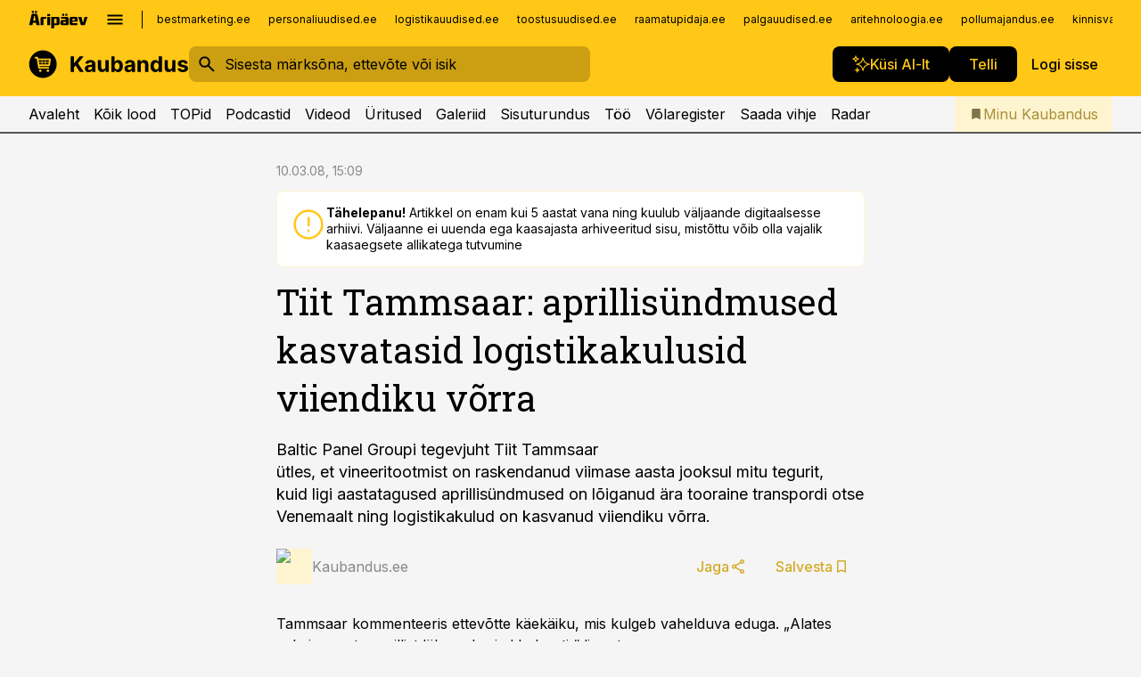

--- FILE ---
content_type: text/html; charset=utf-8
request_url: https://www.kaubandus.ee/uudised/2008/03/10/tiit-tammsaar-aprillisundmused-kasvatasid-logistikakulusid-viiendiku-vorra
body_size: 59206
content:
<!DOCTYPE html><html lang="et" class="__variable_d9b83d __variable_1afa06"><head><meta charSet="utf-8"/><meta name="viewport" content="width=device-width, initial-scale=1, minimum-scale=1, maximum-scale=5, viewport-fit=cover, user-scalable=yes"/><link rel="preload" href="/_next/static/media/21350d82a1f187e9-s.p.woff2" as="font" crossorigin="" type="font/woff2"/><link rel="preload" href="/_next/static/media/9f0283fb0a17d415-s.p.woff2" as="font" crossorigin="" type="font/woff2"/><link rel="preload" href="/_next/static/media/a88c13d5f58b71d4-s.p.woff2" as="font" crossorigin="" type="font/woff2"/><link rel="preload" href="/_next/static/media/e4af272ccee01ff0-s.p.woff2" as="font" crossorigin="" type="font/woff2"/><link rel="preload" as="image" imageSrcSet="https://static-img.aripaev.ee/?type=preview&amp;uuid=2d452bdf-92e7-580c-a5e9-ac4916e0d615&amp;width=48&amp;q=75 1x, https://static-img.aripaev.ee/?type=preview&amp;uuid=2d452bdf-92e7-580c-a5e9-ac4916e0d615&amp;width=96&amp;q=75 2x" fetchPriority="high"/><link rel="stylesheet" href="/_next/static/css/193ca727a39148d1.css" data-precedence="next"/><link rel="stylesheet" href="/_next/static/css/52723f30e92eee9f.css" data-precedence="next"/><link rel="stylesheet" href="/_next/static/css/364ab38700cab676.css" data-precedence="next"/><link rel="stylesheet" href="/_next/static/css/ef69ab996cc4ef43.css" data-precedence="next"/><link rel="stylesheet" href="/_next/static/css/cfa60dcf5cbd8547.css" data-precedence="next"/><link rel="stylesheet" href="/_next/static/css/2001c5ecabd226f0.css" data-precedence="next"/><link rel="stylesheet" href="/_next/static/css/f53fc1951aefa4e6.css" data-precedence="next"/><link rel="stylesheet" href="/_next/static/css/015ada6ba5fe6a03.css" data-precedence="next"/><link rel="stylesheet" href="/_next/static/css/0f180bd48b9a8a37.css" data-precedence="next"/><link rel="stylesheet" href="/_next/static/css/7cddf85bca64a21f.css" data-precedence="next"/><link rel="stylesheet" href="/_next/static/css/3b3c900c8201ff34.css" data-precedence="next"/><link rel="stylesheet" href="/_next/static/css/8bd7863d921ec434.css" data-precedence="next"/><link rel="stylesheet" href="/_next/static/css/029d5fff5a79fb66.css" data-precedence="next"/><link rel="stylesheet" href="/_next/static/css/145cb3986e47692b.css" data-precedence="next"/><link rel="stylesheet" href="/_next/static/css/abeee01cf18e9b20.css" data-precedence="next"/><link rel="stylesheet" href="/_next/static/css/0e1bc87536d60fd1.css" data-precedence="next"/><link rel="stylesheet" href="/_next/static/css/e4a1f3f4cc1a1330.css" data-precedence="next"/><link rel="stylesheet" href="/_next/static/css/8c6658ca32352202.css" data-precedence="next"/><link rel="preload" as="script" fetchPriority="low" href="/_next/static/chunks/webpack-bb5e6ef551ab2fb7.js"/><script src="/_next/static/chunks/fd9d1056-10e5c93cd413df2f.js" async=""></script><script src="/_next/static/chunks/396464d2-87a25291feed4e3c.js" async=""></script><script src="/_next/static/chunks/7049-f73b85a2adefcf0b.js" async=""></script><script src="/_next/static/chunks/main-app-d6b14959853fa552.js" async=""></script><script src="/_next/static/chunks/aaea2bcf-18d09baeed62d53d.js" async=""></script><script src="/_next/static/chunks/5910-f5efdbfb510c5f6a.js" async=""></script><script src="/_next/static/chunks/5342-19ba4bc98a916bcc.js" async=""></script><script src="/_next/static/chunks/1226-117b1197ddf7aad9.js" async=""></script><script src="/_next/static/chunks/7588-2e36b3a9911aa655.js" async=""></script><script src="/_next/static/chunks/app/global-error-20303be09b9714b7.js" async=""></script><script src="/_next/static/chunks/5878-1525aeac28fcdf88.js" async=""></script><script src="/_next/static/chunks/4075-c93ea2025da5b6a7.js" async=""></script><script src="/_next/static/chunks/5434-828496ffa0f86d7a.js" async=""></script><script src="/_next/static/chunks/1652-56bf1ce5ade1c9ac.js" async=""></script><script src="/_next/static/chunks/7562-5f4fd1388f43b505.js" async=""></script><script src="/_next/static/chunks/7380-318bba68fdea191f.js" async=""></script><script src="/_next/static/chunks/3295-35b1a9d555f9b7bf.js" async=""></script><script src="/_next/static/chunks/7131-78f3e1231e69c364.js" async=""></script><script src="/_next/static/chunks/7492-a181da6c137f390e.js" async=""></script><script src="/_next/static/chunks/7560-4b31aa12143c3a83.js" async=""></script><script src="/_next/static/chunks/app/%5BchannelId%5D/%5Baccess%5D/layout-8ea0d43f1f74f55d.js" async=""></script><script src="/_next/static/chunks/ca377847-5847564181f9946f.js" async=""></script><script src="/_next/static/chunks/6989-725cd192b49ac8b8.js" async=""></script><script src="/_next/static/chunks/7126-f955765d6cea943c.js" async=""></script><script src="/_next/static/chunks/4130-ed04dcb36842f70f.js" async=""></script><script src="/_next/static/chunks/7940-32f152e534110b79.js" async=""></script><script src="/_next/static/chunks/3390-97ccb0b5027fbdb6.js" async=""></script><script src="/_next/static/chunks/4398-b011a1211a61352c.js" async=""></script><script src="/_next/static/chunks/304-f74bbe78ef63ddd8.js" async=""></script><script src="/_next/static/chunks/9860-bc3912166b054a3b.js" async=""></script><script src="/_next/static/chunks/app/%5BchannelId%5D/%5Baccess%5D/internal/article/%5B...slug%5D/page-f0376f1cae323c1c.js" async=""></script><script src="/_next/static/chunks/app/%5BchannelId%5D/%5Baccess%5D/error-9e9a1caedd0e0db1.js" async=""></script><script src="/_next/static/chunks/app/%5BchannelId%5D/%5Baccess%5D/not-found-0f9f27357115a493.js" async=""></script><link rel="preload" href="https://log-in.aripaev.ee/index.js" as="script"/><meta name="theme-color" content="#ffc716"/><meta name="color-scheme" content="only light"/><title>Tiit Tammsaar: aprillisündmused kasvatasid logistikakulusid viiendiku võrra</title><meta name="description" content="Tiit Tammsaar: aprillisündmused kasvatasid logistikakulusid viiendiku võrra. Baltic Panel Groupi tegevjuht Tiit Tammsaar 
ütles, et vineeritootmist on raskendanud viimase aasta jooksul mitu tegurit, 
kuid ligi aastatagused aprillisündmused on lõiganud ära tooraine transpordi otse 
Venemaalt ning logistikakulud on kasvanud viiendiku võrra. ."/><link rel="manifest" href="/manifest/kaubandus.json" crossorigin="use-credentials"/><link rel="canonical" href="https://www.kaubandus.ee/uudised/2008/03/10/tiit-tammsaar-aprillisundmused-kasvatasid-logistikakulusid-viiendiku-vorra"/><meta name="format-detection" content="telephone=no, address=no, email=no"/><meta name="apple-mobile-web-app-capable" content="yes"/><meta name="apple-mobile-web-app-title" content="Kaubandus"/><link href="/favicons/kaubandus/apple-touch-startup-image-768x1004.png" rel="apple-touch-startup-image"/><link href="/favicons/kaubandus/apple-touch-startup-image-1536x2008.png" media="(device-width: 768px) and (device-height: 1024px)" rel="apple-touch-startup-image"/><meta name="apple-mobile-web-app-status-bar-style" content="black-translucent"/><meta property="og:title" content="Tiit Tammsaar: aprillisündmused kasvatasid logistikakulusid viiendiku võrra"/><meta property="og:description" content="Tiit Tammsaar: aprillisündmused kasvatasid logistikakulusid viiendiku võrra. Baltic Panel Groupi tegevjuht Tiit Tammsaar 
ütles, et vineeritootmist on raskendanud viimase aasta jooksul mitu tegurit, 
kuid ligi aastatagused aprillisündmused on lõiganud ära tooraine transpordi otse 
Venemaalt ning logistikakulud on kasvanud viiendiku võrra. ."/><meta property="og:url" content="https://www.kaubandus.ee/uudised/2008/03/10/tiit-tammsaar-aprillisundmused-kasvatasid-logistikakulusid-viiendiku-vorra"/><meta property="og:site_name" content="Kaubandus"/><meta property="og:locale" content="et_EE"/><meta property="og:type" content="website"/><meta name="twitter:card" content="summary_large_image"/><meta name="twitter:site" content="@aripaev_ee"/><meta name="twitter:creator" content="@aripaev_ee"/><meta name="twitter:title" content="Tiit Tammsaar: aprillisündmused kasvatasid logistikakulusid viiendiku võrra"/><meta name="twitter:description" content="Tiit Tammsaar: aprillisündmused kasvatasid logistikakulusid viiendiku võrra. Baltic Panel Groupi tegevjuht Tiit Tammsaar 
ütles, et vineeritootmist on raskendanud viimase aasta jooksul mitu tegurit, 
kuid ligi aastatagused aprillisündmused on lõiganud ära tooraine transpordi otse 
Venemaalt ning logistikakulud on kasvanud viiendiku võrra. ."/><link rel="shortcut icon" href="/favicons/kaubandus/favicon.ico"/><link rel="icon" href="/favicons/kaubandus/favicon.ico"/><link rel="apple-touch-icon" href="/favicons/kaubandus/apple-touch-icon-180x180.png"/><link rel="apple-touch-icon-precomposed" href="/favicons/kaubandus/apple-touch-icon-180x180.png"/><meta name="next-size-adjust"/><script src="/_next/static/chunks/polyfills-42372ed130431b0a.js" noModule=""></script></head><body><script>(self.__next_s=self.__next_s||[]).push([0,{"children":"\n        window.nativeEvents = [];\n        window.nativeListeners = [];\n        window.addEventListener('aripaev.ee:nativeApiAttached', (e) => {\n          window.nativeEvents.push(e);\n          window.nativeListeners.forEach((l) => l(e));\n        });\n        window.addNativeListener = (listener) => {\n          window.nativeListeners.push(listener);\n          window.nativeEvents.forEach((e) => listener(e));\n        };\n      ","id":"__native_attach"}])</script><style type="text/css">:root:root {
    --theme: kaubandus;

    --color-primary-10: #fffcf3;
    --color-primary-50: #fff9e7;
    --color-primary-100: #fff4d0;
    --color-primary-200: #ffeeb9;
    --color-primary-300: #ffe9a2;
    --color-primary-400: #ffe38a;
    --color-primary-500: #ffc716;
    --color-primary-600: #d4ab27;
    --color-primary-700: #a98f37;
    --color-primary-800: #7e7347;
    --color-primary-900: #535758;

    --color-neutral-100: #edeeee;
    --color-neutral-200: #ddddde;
    --color-neutral-300: #cbcccd;
    --color-neutral-400: #babcbc;
    --color-neutral-500: #a9abab;
    --color-neutral-600: #989a9b;
    --color-neutral-700: #86898a;
    --color-neutral-800: #757979;
    --color-neutral-900: #535758;

    --site-bg: #F5F5F5;
    --site-bg-original: #F5F5F5;
    --button-bg: var(--color-primary);
    --button-color: var(--color-text);
    --button-white-bg: var(--color-text);
    --button-white-color: var(--color-primary);

    --color-text: #000000;
    --header-color: var(--color-text);

    --color-link: var(--color-primary-600);
    --color-link-hover: var(--color-primary-800);
}
</style><div id="login-container"></div><div id="__next"><div class="styles_site-hat__KmxJ_"><div class="styles_site-hat__inner__NT2Fd"><div id="Panorama_1" class="styles_site-hat__ad-slot__6OIXn"></div></div></div><div class="styles_header__sentinel-pre__ZLTsJ"></div><div class="styles_header__4AYpa"><b></b><div class="styles_header__wrap1__C6qUJ"><div class="styles_header__wrap2__vgkJ1"><div class="styles_header__main__4NeBW"><div class="styles_header__main__limiter__1bF8W"><div class="styles_sites__MzlGA styles_hidden__CEocJ"><div class="styles_sites__global__0voAr"><a href="https://www.aripaev.ee" target="_blank" rel="noopener noreferrer"><svg xmlns="http://www.w3.org/2000/svg" height="20" width="67" class="icon logotype-aripaev" viewBox="0 0 512 155"><path fill="#d61e1f" d="M43.18 1.742H25.822v17.917H43.18zm21.86 124.857-4.1-22.295H34.283l-3.977 22.295H1.974l19.33-88.048c2.25-10.153 5.077-11.567 16.643-11.567H58.55c11.846 0 13.817.855 16.224 11.706l19.33 87.908zM50.507 44.762h-5.792l-7.746 41.625h21.249zm18.771-43.02H51.92v17.917h17.358zM306.626 27.3h-17.358v17.916h17.358zm26.117 0h-17.359v17.916h17.359zm-206.05 42.864V126.6h-25.959V71.28c0-10.851 5.076-17.759 17.917-17.759h32.309v16.643zm32.344-23.43V28.399h26.168v18.335zm26.168 79.866h-26.168V53.503h26.168zm62.594.001h-27.651v26.657h-25.68V53.521h53.61c12.84 0 17.777 6.629 17.777 17.917v37.229c0 11.863-5.076 17.934-18.056 17.934m-7.903-56.576h-19.888v39.915h19.888zm93.508 56.576s-17.636.279-21.3.279-21.162-.279-21.162-.279c-11.287-.157-17.638-5.513-17.638-17.934v-9.735c0-15.23 9.735-17.62 17.777-17.62h27.791V69.449h-39.357V53.521h47.539c14.671 0 17.778 8.88 17.778 17.62v39.793c0 11.846-3.49 15.509-11.429 15.701zM319.31 96.019h-20.935v14.707h20.935zm59.664-.611v13.573h41.066v17.62h-49.109c-14.671 0-17.759-9.752-17.759-17.777V72.188c0-11.845 5.774-18.475 17.618-18.614 0 0 13.958-.297 17.638-.297 3.683 0 17.445.297 17.445.297 12.424.14 17.36 6.193 17.36 17.76v24.127h-44.258zm18.35-26.552h-18.492v16.922h18.492zm88.714 57.727h-34.003l-23.987-73.079h28.227l12.682 50.086h2.13l12.682-50.086h26.257z" class="logotype"></path></svg></a><button title="Ava menüü" type="button"><svg fill="none" xmlns="http://www.w3.org/2000/svg" height="20" width="20" class="icon menu" viewBox="0 0 20 20"><path fill="#2D0606" d="M3 14.5V13h14v1.5zm0-3.75v-1.5h14v1.5zM3 7V5.5h14V7z"></path></svg></button></div><div class="styles_sites__main__Z77Aw"><ul class="styles_sites__list__ue3ny"><li class=""><a href="https://bestmarketing.ee?utm_source=kaubandus.ee&amp;utm_medium=pais" target="_blank" draggable="false" rel="noopener noreferrer">bestmarketing.ee</a></li><li class=""><a href="https://www.personaliuudised.ee?utm_source=kaubandus.ee&amp;utm_medium=pais" target="_blank" draggable="false" rel="noopener noreferrer">personaliuudised.ee</a></li><li class=""><a href="https://www.logistikauudised.ee?utm_source=kaubandus.ee&amp;utm_medium=pais" target="_blank" draggable="false" rel="noopener noreferrer">logistikauudised.ee</a></li><li class=""><a href="https://www.toostusuudised.ee?utm_source=kaubandus.ee&amp;utm_medium=pais" target="_blank" draggable="false" rel="noopener noreferrer">toostusuudised.ee</a></li><li class=""><a href="https://www.raamatupidaja.ee?utm_source=kaubandus.ee&amp;utm_medium=pais" target="_blank" draggable="false" rel="noopener noreferrer">raamatupidaja.ee</a></li><li class=""><a href="https://www.palgauudised.ee?utm_source=kaubandus.ee&amp;utm_medium=pais" target="_blank" draggable="false" rel="noopener noreferrer">palgauudised.ee</a></li><li class=""><a href="https://www.aritehnoloogia.ee?utm_source=kaubandus.ee&amp;utm_medium=pais" target="_blank" draggable="false" rel="noopener noreferrer">aritehnoloogia.ee</a></li><li class=""><a href="https://www.pollumajandus.ee?utm_source=kaubandus.ee&amp;utm_medium=pais" target="_blank" draggable="false" rel="noopener noreferrer">pollumajandus.ee</a></li><li class=""><a href="https://www.kinnisvarauudised.ee?utm_source=kaubandus.ee&amp;utm_medium=pais" target="_blank" draggable="false" rel="noopener noreferrer">kinnisvarauudised.ee</a></li><li class=""><a href="https://www.ehitusuudised.ee?utm_source=kaubandus.ee&amp;utm_medium=pais" target="_blank" draggable="false" rel="noopener noreferrer">ehitusuudised.ee</a></li><li class=""><a href="https://www.finantsuudised.ee?utm_source=kaubandus.ee&amp;utm_medium=pais" target="_blank" draggable="false" rel="noopener noreferrer">finantsuudised.ee</a></li><li class=""><a href="https://www.aripaev.ee?utm_source=kaubandus.ee&amp;utm_medium=pais" target="_blank" draggable="false" rel="noopener noreferrer">aripaev.ee</a></li><li class=""><a href="https://www.imelineteadus.ee?utm_source=kaubandus.ee&amp;utm_medium=pais" target="_blank" draggable="false" rel="noopener noreferrer">imelineteadus.ee</a></li><li class=""><a href="https://www.imelineajalugu.ee?utm_source=kaubandus.ee&amp;utm_medium=pais" target="_blank" draggable="false" rel="noopener noreferrer">imelineajalugu.ee</a></li><li class=""><a href="https://www.mu.ee?utm_source=kaubandus.ee&amp;utm_medium=pais" target="_blank" draggable="false" rel="noopener noreferrer">mu.ee</a></li><li class=""><a href="https://www.kalastaja.ee?utm_source=kaubandus.ee&amp;utm_medium=pais" target="_blank" draggable="false" rel="noopener noreferrer">kalastaja.ee</a></li><li class=""><a href="https://www.dv.ee?utm_source=kaubandus.ee&amp;utm_medium=pais" target="_blank" draggable="false" rel="noopener noreferrer">dv.ee</a></li></ul></div></div><div class="styles_header__row__tjBlC"><a class="styles_header__logo__LPFzl" href="/"><img alt="Kaubandus" loading="lazy" width="120" height="40" decoding="async" data-nimg="1" style="color:transparent" src="https://ap-cms-images.ap3.ee/kaubandus_must.svg"/></a><form class="styles_search___9_Xy"><span class="styles_search__icon__adECE"><svg fill="none" xmlns="http://www.w3.org/2000/svg" height="24" width="24" class="icon search" viewBox="0 0 25 24"><path fill="#fff" d="m20.06 21-6.3-6.3q-.75.6-1.724.95-.975.35-2.075.35-2.725 0-4.613-1.887Q3.461 12.225 3.461 9.5t1.887-4.612T9.961 3t4.612 1.888T16.461 9.5a6.1 6.1 0 0 1-1.3 3.8l6.3 6.3zm-10.1-7q1.875 0 3.188-1.312T14.461 9.5t-1.313-3.187T9.961 5 6.773 6.313 5.461 9.5t1.312 3.188T9.961 14"></path></svg></span><input type="text" autoComplete="off" placeholder="Sisesta märksõna, ettevõte või isik" title="Sisesta märksõna, ettevõte või isik" name="keyword" value=""/><button class="styles_search__clear__gU1eY" disabled="" title="Puhasta otsing" type="button"><svg fill="none" xmlns="http://www.w3.org/2000/svg" height="24" width="24" class="icon close" viewBox="0 0 25 24"><path fill="#fff" d="m6.86 19-1.4-1.4 5.6-5.6-5.6-5.6L6.86 5l5.6 5.6 5.6-5.6 1.4 1.4-5.6 5.6 5.6 5.6-1.4 1.4-5.6-5.6z"></path></svg></button></form><div class="styles_header__buttons__HTvoj"><span class="styles_button___Dvql styles_size-default___f8ln styles_theme-white-primary__wwdx4" draggable="false"><a class="styles_button__element__i6R1c" target="_blank" rel="noopener noreferrer" href="/ai-otsing"><span class="styles_button__inner__av3c_"><svg xmlns="http://www.w3.org/2000/svg" height="20" width="20" class="icon styles_button__icon__ab5nT ai" viewBox="0 0 512 512"><path fill="#fff" d="M310.043 132.67c12.118 32.932 26.173 58.426 46.916 79.172 20.745 20.748 46.243 34.809 79.17 46.931-32.926 12.118-58.422 26.175-79.162 46.918-20.742 20.744-34.799 46.246-46.921 79.182-12.127-32.938-26.188-58.434-46.937-79.178-20.745-20.739-46.251-34.798-79.183-46.92 32.94-12.126 58.44-26.188 79.188-46.935 20.746-20.746 34.808-46.249 46.93-79.171m.004-73.14c-5.256 0-9.837 3.513-11.243 8.572-33.39 120.887-58.545 146.041-179.434 179.434-5.059 1.405-8.572 6.015-8.572 11.243 0 5.256 3.513 9.837 8.572 11.243 120.887 33.39 146.041 58.517 179.434 179.406 1.405 5.059 6.015 8.572 11.243 8.572 5.256 0 9.837-3.513 11.243-8.572 33.39-120.887 58.517-146.041 179.406-179.406 5.059-1.405 8.572-6.015 8.572-11.243 0-5.256-3.513-9.837-8.572-11.243-120.887-33.39-146.041-58.545-179.406-179.434-1.405-5.059-6.015-8.572-11.243-8.572m-208.13 12.877c4.16 7.493 8.981 14.068 14.883 19.97 5.9 5.9 12.473 10.72 19.962 14.879-7.489 4.159-14.061 8.98-19.963 14.884-5.9 5.902-10.718 12.475-14.878 19.966-4.159-7.487-8.98-14.06-14.882-19.96s-12.475-10.718-19.966-14.878c7.487-4.159 14.06-8.98 19.96-14.882 5.903-5.904 10.724-12.483 14.885-19.979m-.003-64.329c-5.256 0-9.837 3.513-11.243 8.572-15.093 54.639-24.734 64.307-79.37 79.37-5.059 1.405-8.572 6.015-8.572 11.243 0 5.256 3.513 9.837 8.572 11.243 54.639 15.093 64.307 24.734 79.37 79.37 1.405 5.059 6.015 8.572 11.243 8.572 5.256 0 9.837-3.513 11.243-8.572 15.093-54.639 24.734-64.307 79.37-79.37 5.059-1.405 8.572-6.015 8.572-11.243 0-5.256-3.513-9.837-8.572-11.243-54.639-15.093-64.279-24.734-79.37-79.37-1.405-5.059-6.015-8.572-11.243-8.572m43.845 407.999a76 76 0 0 0 5.697 6.377 76 76 0 0 0 6.391 5.711 76 76 0 0 0-6.38 5.7 76 76 0 0 0-5.711 6.391 76 76 0 0 0-5.7-6.38 76 76 0 0 0-6.387-5.708 76 76 0 0 0 6.385-5.705 76 76 0 0 0 5.705-6.385m-.003-63.671c-3.206 0-6 2.143-6.857 5.229-11.966 43.373-20.298 51.704-63.672 63.672A7.134 7.134 0 0 0 70 428.164c0 3.206 2.143 6 5.229 6.857 43.373 11.966 51.704 20.315 63.672 63.672a7.134 7.134 0 0 0 6.857 5.229c3.206 0 6-2.143 6.857-5.229 11.966-43.373 20.315-51.704 63.672-63.672a7.134 7.134 0 0 0 5.229-6.857c0-3.206-2.143-6-5.229-6.857-43.373-11.966-51.704-20.315-63.672-63.672a7.134 7.134 0 0 0-6.857-5.229"></path></svg><span class="styles_button__text__0QAzX"><span class="styles_button__text__row__ZW9Cl">Küsi AI-lt</span></span></span></a></span><span class="styles_button___Dvql styles_size-default___f8ln styles_theme-white-primary__wwdx4" draggable="false"><a class="styles_button__element__i6R1c" target="_blank" rel="noopener noreferrer" href="https://kampaania.aripaev.ee/telli-kaubandus/?utm_source=kaubandus.ee&amp;utm_medium=telli"><span class="styles_button__inner__av3c_"><span class="styles_button__text__0QAzX"><span class="styles_button__text__row__ZW9Cl">Telli</span></span></span></a></span><span class="styles_button___Dvql styles_size-default___f8ln styles_theme-white-transparent__3xBw8" draggable="false"><button class="styles_button__element__i6R1c" type="button"><span class="styles_button__inner__av3c_"><span class="styles_button__text__0QAzX"><span class="styles_button__text__row__ZW9Cl">Logi sisse</span></span></span></button></span></div></div></div><div class="styles_burger-menu__NxbcX" inert=""><div class="styles_burger-menu__inner__G_A7a"><div class="styles_burger-menu__limiter__Z8WPT"><ul class="styles_burger-menu__sections__WMdfc"><li><div class="styles_burger-menu__title__FISxC">Teemaveebid</div><ul class="styles_burger-menu__sections__links__erXEP styles_split__ABuE1"><li><a target="_blank" rel="noopener noreferrer" href="https://www.aripaev.ee?utm_source=kaubandus.ee&amp;utm_medium=pais">aripaev.ee</a></li><li><a target="_blank" rel="noopener noreferrer" href="https://bestmarketing.ee?utm_source=kaubandus.ee&amp;utm_medium=pais">bestmarketing.ee</a></li><li><a target="_blank" rel="noopener noreferrer" href="https://www.dv.ee?utm_source=kaubandus.ee&amp;utm_medium=pais">dv.ee</a></li><li><a target="_blank" rel="noopener noreferrer" href="https://www.ehitusuudised.ee?utm_source=kaubandus.ee&amp;utm_medium=pais">ehitusuudised.ee</a></li><li><a target="_blank" rel="noopener noreferrer" href="https://www.finantsuudised.ee?utm_source=kaubandus.ee&amp;utm_medium=pais">finantsuudised.ee</a></li><li><a target="_blank" rel="noopener noreferrer" href="https://www.aritehnoloogia.ee?utm_source=kaubandus.ee&amp;utm_medium=pais">aritehnoloogia.ee</a></li><li><a target="_blank" rel="noopener noreferrer" href="https://www.kinnisvarauudised.ee?utm_source=kaubandus.ee&amp;utm_medium=pais">kinnisvarauudised.ee</a></li><li><a target="_blank" rel="noopener noreferrer" href="https://www.logistikauudised.ee?utm_source=kaubandus.ee&amp;utm_medium=pais">logistikauudised.ee</a></li><li><a target="_blank" rel="noopener noreferrer" href="https://www.mu.ee?utm_source=kaubandus.ee&amp;utm_medium=pais">mu.ee</a></li><li><a target="_blank" rel="noopener noreferrer" href="https://www.palgauudised.ee?utm_source=kaubandus.ee&amp;utm_medium=pais">palgauudised.ee</a></li><li><a target="_blank" rel="noopener noreferrer" href="https://www.personaliuudised.ee?utm_source=kaubandus.ee&amp;utm_medium=pais">personaliuudised.ee</a></li><li><a target="_blank" rel="noopener noreferrer" href="https://www.pollumajandus.ee?utm_source=kaubandus.ee&amp;utm_medium=pais">pollumajandus.ee</a></li><li><a target="_blank" rel="noopener noreferrer" href="https://www.raamatupidaja.ee?utm_source=kaubandus.ee&amp;utm_medium=pais">raamatupidaja.ee</a></li><li><a target="_blank" rel="noopener noreferrer" href="https://www.toostusuudised.ee?utm_source=kaubandus.ee&amp;utm_medium=pais">toostusuudised.ee</a></li><li><a target="_blank" rel="noopener noreferrer" href="https://www.imelineajalugu.ee?utm_source=kaubandus.ee&amp;utm_medium=pais">imelineajalugu.ee</a></li><li><a target="_blank" rel="noopener noreferrer" href="https://www.imelineteadus.ee?utm_source=kaubandus.ee&amp;utm_medium=pais">imelineteadus.ee</a></li></ul></li><li><div class="styles_burger-menu__title__FISxC">Teenused ja tooted</div><ul class="styles_burger-menu__sections__links__erXEP"><li><a target="_blank" rel="noopener noreferrer" href="https://pood.aripaev.ee/kategooria/konverentsid?utm_source=kaubandus.ee&amp;utm_medium=menu">Konverentsid</a></li><li><a target="_blank" rel="noopener noreferrer" href="https://pood.aripaev.ee/kategooria/koolitused?utm_source=kaubandus.ee&amp;utm_medium=menu">Koolitused</a></li><li><a target="_blank" rel="noopener noreferrer" href="https://pood.aripaev.ee/kategooria/raamatud?utm_source=kaubandus.ee&amp;utm_medium=menu">Raamatud</a></li><li><a target="_blank" rel="noopener noreferrer" href="https://pood.aripaev.ee/kategooria/teabevara?utm_source=kaubandus.ee&amp;utm_medium=menu">Teabevara</a></li><li><a target="_blank" rel="noopener noreferrer" href="https://pood.aripaev.ee/kategooria/ajakirjad?utm_source=kaubandus.ee&amp;utm_medium=menu">Ajakirjad</a></li><li><a target="_blank" rel="noopener noreferrer" href="https://pood.aripaev.ee?utm_source=kaubandus.ee&amp;utm_medium=menu">E-pood</a></li><li><a target="_blank" rel="noopener noreferrer" href="https://infopank.ee?utm_source=kaubandus.ee&amp;utm_medium=menu">Infopank</a></li><li><a target="_blank" rel="noopener noreferrer" href="https://radar.aripaev.ee?utm_source=kaubandus.ee&amp;utm_medium=menu">Radar</a></li></ul></li></ul><div class="styles_burger-menu__sidebar__8mwqb"><ul class="styles_burger-menu__sidebar__links__ZKDyD"><li><a target="_blank" rel="noopener noreferrer" href="https://www.aripaev.ee/turunduslahendused/">Reklaam</a></li><li><a target="_self" href="/c/cm">Sisuturundus</a></li><li><a target="_blank" rel="noopener noreferrer" href="https://firma.aripaev.ee/tule-toole/">Tööpakkumised</a></li><li><a target="_blank" rel="noopener noreferrer" href="https://firma.aripaev.ee/">Äripäevast</a></li><li><a target="_self" href="https://www.kaubandus.ee/uudiskirjad">Telli uudiskirjad</a></li></ul><ul class="styles_buttons__V_M5V styles_layout-vertical-wide__kH_p0"><li class="styles_primary__BaQ9R"><span class="styles_button___Dvql styles_size-default___f8ln styles_theme-primary__JLG_x" draggable="false"><a class="styles_button__element__i6R1c" target="_blank" rel="noopener noreferrer" href="https://iseteenindus.aripaev.ee"><span class="styles_button__inner__av3c_"><span class="styles_button__text__0QAzX"><span class="styles_button__text__row__ZW9Cl">Iseteenindus</span></span></span></a></span></li><li class="styles_primary__BaQ9R"><span class="styles_button___Dvql styles_size-default___f8ln styles_theme-default__ea1gN" draggable="false"><a class="styles_button__element__i6R1c" target="_blank" rel="noopener noreferrer" href="https://kampaania.aripaev.ee/telli-kaubandus/?utm_source=kaubandus.ee&amp;utm_medium=telli"><span class="styles_button__inner__av3c_"><span class="styles_button__text__0QAzX"><span class="styles_button__text__row__ZW9Cl">Telli Kaubandus</span></span></span></a></span></li></ul></div></div></div></div></div><div class="styles_header__menu__7U_6k"><div class="styles_header__menu__holder__mDgQf"><a class="styles_header__menu__logo__XcB29" draggable="false" href="/"><img alt="Kaubandus" loading="lazy" width="120" height="40" decoding="async" data-nimg="1" style="color:transparent" src="https://ap-cms-images.ap3.ee/kaubandus_must.svg"/></a><div class="styles_header__menu__scroller__KG1tj"><ul class="styles_header__menu__items___1xQ5"><li><a aria-current="false" target="_self" draggable="false" href="/">Avaleht</a></li><li><a aria-current="false" target="_self" draggable="false" href="/search?channels=kaubandus">Kõik lood</a></li><li><a aria-current="false" target="_self" draggable="false" href="/koik-kaubanduse-topid">TOPid</a></li><li><a aria-current="false" target="_self" draggable="false" href="/saatesarjad">Podcastid</a></li><li><a aria-current="false" target="_blank" rel="noopener noreferrer" draggable="false" href="https://videokogu.aripaev.ee/topics/6?utm_source=kaubandus.ee&amp;utm_medium=videoteek">Videod</a></li><li><a aria-current="false" target="_blank" rel="noopener noreferrer" draggable="false" href="https://pood.aripaev.ee/valdkond/kaubandus?categories=31%2C13&amp;utm_source=kaubandus.ee&amp;utm_medium=uritused">Üritused</a></li><li><a aria-current="false" target="_self" draggable="false" href="/s/galeriid">Galeriid</a></li><li><a aria-current="false" target="_self" draggable="false" href="/c/cm">Sisuturundus</a></li><li><a aria-current="false" target="_self" draggable="false" href="/c/jobs">Töö</a></li><li><a aria-current="false" target="_blank" rel="noopener noreferrer" draggable="false" href="https://www.kaubandus.ee/volaregister">Võlaregister</a></li><li><a href="https://www.kaubandus.ee/#send_hint" draggable="false">Saada vihje</a></li><li><a aria-current="false" target="_blank" rel="noopener noreferrer" draggable="false" href="https://radar.aripaev.ee/">Radar</a></li></ul></div><a class="styles_header__menu__bookmarks__qWw9R" aria-current="false" draggable="false" href="/minu-uudisvoog"><svg fill="none" xmlns="http://www.w3.org/2000/svg" height="16" width="16" class="icon bookmark-filled" viewBox="0 0 24 24"><path fill="#2D0606" d="M5 21V5q0-.824.588-1.412A1.93 1.93 0 0 1 7 3h10q.824 0 1.413.587Q19 4.176 19 5v16l-7-3z"></path></svg><span>Minu Kaubandus</span></a></div></div></div></div></div><div class="styles_header__sentinel-post__lzp4A"></div><div class="styles_burger-menu__backdrop__1nrUr" tabindex="0" role="button" aria-pressed="true" title="Sulge"></div><div class="styles_header__mock__CpuN_"></div><div class="styles_body__KntQX"><div class="styles_block__x9tSr styles_theme-default__YFZfY styles_width-article__aCVgk"><div class="styles_hero__qEXNs styles_layout-default__BGcal styles_theme-default__1lqCZ styles_has-image__ILhtv"><div class="styles_hero__limiter__m_kBo"><div class="styles_hero__heading__UH2zp"><div class="styles_page-header__UZ3dH"><div class="styles_page-header__back__F3sNN"><span class="styles_button___Dvql styles_size-default___f8ln styles_theme-transparent__V6plv" draggable="false"><button class="styles_button__element__i6R1c" type="button"><span class="styles_button__inner__av3c_"><svg fill="none" xmlns="http://www.w3.org/2000/svg" height="20" width="20" class="icon styles_button__icon__ab5nT arrow-back" viewBox="0 0 20 20"><path fill="#2D0606" d="m12 18-8-8 8-8 1.417 1.417L6.833 10l6.584 6.583z"></path></svg><span class="styles_button__text__0QAzX"><span class="styles_button__text__row__ZW9Cl">Tagasi</span></span></span></button></span></div><div class="styles_page-header__headline__160BU"><div class="styles_page-header__headline__info__WB6e3"><ul class="styles_page-header__meta__DMVKe"><li>10.03.08, 15:09</li></ul></div><div class="styles_callout__GbgpZ styles_intent-outdated__7JYYz"><div class="styles_callout__inner__P1xpS"><svg fill="none" xmlns="http://www.w3.org/2000/svg" height="24" width="24" class="icon styles_callout__icon___Fuj_ error" viewBox="0 0 48 48"><path fill="#C4342D" d="M24 34q.7 0 1.175-.474t.475-1.175-.474-1.176A1.6 1.6 0 0 0 24 30.7q-.701 0-1.176.474a1.6 1.6 0 0 0-.475 1.175q0 .701.474 1.176T24 34m-1.35-7.65h3V13.7h-3zM24.013 44q-4.137 0-7.775-1.575t-6.363-4.3-4.3-6.367T4 23.975t1.575-7.783 4.3-6.342 6.367-4.275T24.025 4t7.783 1.575T38.15 9.85t4.275 6.35T44 23.987t-1.575 7.775-4.275 6.354q-2.7 2.715-6.35 4.3T24.013 44m.012-3q7.075 0 12.025-4.975T41 23.975 36.06 11.95 24 7q-7.05 0-12.025 4.94T7 24q0 7.05 4.975 12.025T24.025 41"></path></svg><div class="styles_callout__text__cYyr4"><div><b>Tähelepanu!</b> Artikkel on enam kui 5 aastat vana ning kuulub väljaande digitaalsesse arhiivi. Väljaanne ei uuenda ega kaasajasta arhiveeritud sisu, mistõttu võib olla vajalik kaasaegsete allikatega tutvumine</div></div></div></div><h1>Tiit Tammsaar: aprillisündmused kasvatasid logistikakulusid viiendiku võrra</h1></div></div></div><div class="styles_hero__main__FNdan"><div class="styles_hero__description__1SGae">Baltic Panel Groupi tegevjuht Tiit Tammsaar 
ütles, et vineeritootmist on raskendanud viimase aasta jooksul mitu tegurit, 
kuid ligi aastatagused aprillisündmused on lõiganud ära tooraine transpordi otse 
Venemaalt ning logistikakulud on kasvanud viiendiku võrra.</div><div class="styles_hero__article-tools__jStYE"><ul class="styles_hero__authors__jpHLE styles_single__zcqUq"><li><a href="/a/kaubandusee-"><img alt="Kaubandus.ee " fetchPriority="high" width="40" height="40" decoding="async" data-nimg="1" style="color:transparent" srcSet="https://static-img.aripaev.ee/?type=preview&amp;uuid=2d452bdf-92e7-580c-a5e9-ac4916e0d615&amp;width=48&amp;q=75 1x, https://static-img.aripaev.ee/?type=preview&amp;uuid=2d452bdf-92e7-580c-a5e9-ac4916e0d615&amp;width=96&amp;q=75 2x" src="https://static-img.aripaev.ee/?type=preview&amp;uuid=2d452bdf-92e7-580c-a5e9-ac4916e0d615&amp;width=96&amp;q=75"/><span class="styles_hero__authors__texts__A4Y2r"><span class="styles_hero__authors__name__9NvFS">Kaubandus.ee </span></span></a></li></ul><div class="styles_hero__tools__rTnGb"><ul class="styles_buttons__V_M5V styles_layout-default__xTC8D"><li class="styles_primary__BaQ9R"><span class="styles_button___Dvql styles_size-default___f8ln styles_theme-transparent__V6plv" draggable="false"><button class="styles_button__element__i6R1c" type="button"><span class="styles_button__inner__av3c_"><span class="styles_button__text__0QAzX"><span class="styles_button__text__row__ZW9Cl">Jaga</span></span><svg fill="none" xmlns="http://www.w3.org/2000/svg" height="20" width="20" class="icon styles_button__icon__ab5nT share" viewBox="0 0 20 20"><path fill="#2D0606" d="M14.5 18a2.4 2.4 0 0 1-1.77-.73A2.4 2.4 0 0 1 12 15.5q0-.167.02-.302.022-.135.063-.302l-4.958-3.021a1.8 1.8 0 0 1-.737.48 2.7 2.7 0 0 1-.888.145 2.4 2.4 0 0 1-1.77-.73A2.4 2.4 0 0 1 3 10q0-1.042.73-1.77A2.4 2.4 0 0 1 5.5 7.5q.458 0 .885.156.428.156.74.469l4.958-3.02a3 3 0 0 1-.062-.303A2 2 0 0 1 12 4.5q0-1.042.73-1.77A2.4 2.4 0 0 1 14.5 2a2.4 2.4 0 0 1 1.77.73q.73.728.73 1.77t-.73 1.77A2.4 2.4 0 0 1 14.5 7q-.465 0-.889-.146a1.8 1.8 0 0 1-.736-.479l-4.958 3.02q.04.168.062.303T8 10q0 .167-.02.302-.022.135-.063.302l4.958 3.021q.313-.354.736-.49.425-.135.889-.135 1.042 0 1.77.73.73.728.73 1.77t-.73 1.77a2.4 2.4 0 0 1-1.77.73m0-12.5q.424 0 .713-.287A.97.97 0 0 0 15.5 4.5a.97.97 0 0 0-.287-.712.97.97 0 0 0-.713-.288.97.97 0 0 0-.713.288.97.97 0 0 0-.287.712q0 .424.287.713.288.287.713.287m-9 5.5q.424 0 .713-.287A.97.97 0 0 0 6.5 10a.97.97 0 0 0-.287-.713A.97.97 0 0 0 5.5 9a.97.97 0 0 0-.713.287A.97.97 0 0 0 4.5 10q0 .424.287.713.288.287.713.287m9 5.5q.424 0 .713-.288a.97.97 0 0 0 .287-.712.97.97 0 0 0-.287-.713.97.97 0 0 0-.713-.287.97.97 0 0 0-.713.287.97.97 0 0 0-.287.713q0 .424.287.712.288.288.713.288"></path></svg></span></button></span><div class="styles_button__drop__8udXq" style="position:absolute;left:0;top:0"><div class="styles_button__drop__arrow__6R3IT" style="position:absolute"></div><ul class="styles_button__drop__list__SX5ke"><li><button role="button"><div class="styles_button__drop__inner__GkG7d"><svg fill="none" xmlns="http://www.w3.org/2000/svg" height="20" width="20" class="icon logo-facebook" viewBox="0 0 20 20"><path fill="#2D0606" d="M10.834 8.333h2.5v2.5h-2.5v5.833h-2.5v-5.833h-2.5v-2.5h2.5V7.287c0-.99.311-2.242.931-2.926q.93-1.028 2.322-1.028h1.747v2.5h-1.75a.75.75 0 0 0-.75.75z"></path></svg><div>Facebook</div></div></button></li><li><button role="button"><div class="styles_button__drop__inner__GkG7d"><svg xmlns="http://www.w3.org/2000/svg" height="20" width="20" class="icon logo-twitter" viewBox="0 0 14 14"><path fill="#2D0606" fill-rule="evenodd" d="m11.261 11.507-.441-.644-3.124-4.554 3.307-3.816h-.837L7.344 5.795 5.079 2.493h-2.64l.442.644 3 4.375-3.442 3.995h.773l3.02-3.484 2.389 3.484zm-7.599-8.37 5.298 7.727h1.078L4.74 3.137z" clip-rule="evenodd"></path></svg><div>X (Twitter)</div></div></button></li><li><button role="button"><div class="styles_button__drop__inner__GkG7d"><svg fill="none" xmlns="http://www.w3.org/2000/svg" height="20" width="20" class="icon logo-linkedin" viewBox="0 0 20 20"><path fill="#2D0606" d="M6.667 15.833h-2.5V7.5h2.5zm9.166 0h-2.5v-4.451q-.002-1.739-1.232-1.738c-.65 0-1.061.323-1.268.971v5.218h-2.5s.034-7.5 0-8.333h1.973l.153 1.667h.052c.512-.834 1.331-1.399 2.455-1.399.854 0 1.545.238 2.072.834.531.598.795 1.4.795 2.525zM5.417 6.667c.713 0 1.291-.56 1.291-1.25s-.578-1.25-1.291-1.25c-.714 0-1.292.56-1.292 1.25s.578 1.25 1.292 1.25"></path></svg><div>LinkedIn</div></div></button></li><li><button role="button"><div class="styles_button__drop__inner__GkG7d"><svg fill="none" xmlns="http://www.w3.org/2000/svg" height="20" width="20" class="icon email" viewBox="0 0 20 20"><path fill="#2D0606" d="M3.5 16q-.62 0-1.06-.44A1.45 1.45 0 0 1 2 14.5V5.493q0-.62.44-1.056A1.45 1.45 0 0 1 3.5 4h13q.62 0 1.06.44.44.442.44 1.06v9.006q0 .62-.44 1.056A1.45 1.45 0 0 1 16.5 16zm6.5-5L3.5 7.27v7.23h13V7.27zm0-1.77 6.5-3.73h-13zM3.5 7.27V5.5v9z"></path></svg><div>E-mail</div></div></button></li><li><button role="button"><div class="styles_button__drop__inner__GkG7d"><svg fill="none" xmlns="http://www.w3.org/2000/svg" height="20" width="20" class="icon link" viewBox="0 0 20 20"><path fill="#1C1B1F" d="M9 14H6q-1.66 0-2.83-1.171T2 9.995t1.17-2.828T6 6h3v1.5H6a2.4 2.4 0 0 0-1.77.73A2.4 2.4 0 0 0 3.5 10q0 1.042.73 1.77.728.73 1.77.73h3zm-2-3.25v-1.5h6v1.5zM11 14v-1.5h3q1.042 0 1.77-.73.73-.728.73-1.77t-.73-1.77A2.4 2.4 0 0 0 14 7.5h-3V6h3q1.66 0 2.83 1.171T18 10.005t-1.17 2.828T14 14z"></path></svg><div>Link</div></div></button></li></ul></div></li><li class="styles_primary__BaQ9R"><span class="styles_button___Dvql styles_size-default___f8ln styles_theme-transparent__V6plv" draggable="false"><button class="styles_button__element__i6R1c" type="button"><span class="styles_button__inner__av3c_"><span class="styles_button__text__0QAzX"><span class="styles_button__text__row__ZW9Cl">Salvesta</span></span><svg fill="none" xmlns="http://www.w3.org/2000/svg" height="20" width="20" class="icon styles_button__icon__ab5nT bookmark" viewBox="0 0 20 20"><path fill="#2D0606" d="M5 17V4.5q0-.618.44-1.06Q5.883 3 6.5 3h7q.619 0 1.06.44.44.442.44 1.06V17l-5-2zm1.5-2.23 3.5-1.395 3.5 1.396V4.5h-7z"></path></svg></span></button></span></li></ul></div></div></div></div></div><div class="styles_article-paragraph__PM82c">Tammsaar kommenteeris ettevõtte käekäiku, mis kulgeb vahelduva eduga. „Alates eelmise aasta aprillist lähevad asjad halvasti,“ lisas ta.</div><div class="styles_article-paragraph__PM82c">Tammsaar rääkis, et aprillisündmuste tõttu ei saa nad enam alates 2007. aasta maist Venemaalt tooraine transportimiseks raudteed kasutada.</div><div class="styles_article-paragraph__PM82c">„Vanasti käis toorainevagun otse Venemaalt, kuid nüüd kasutame selleks laeva, mis käib Soome kaudu,“ ütles ta. „Kogu logistika on kallinenud viiendiku võrra,“ lisas Tammsaar.</div><div class="styles_breakout__DF1Ci styles_width-limited__5U7pH"><div class="styles_banner__Dxaht styles_layout-default__CUaXN styles_has-label__6aSM8"><p class="styles_banner__label__NHyOM">Artikkel jätkub pärast reklaami</p><div class="styles_banner__inner__3pLFk"><div id="Module_1"></div></div></div></div><div class="styles_article-paragraph__PM82c">Tegevjuht ütles, et läbirääkimised käivad pankadega käibevahendite laenu jaoks ning perspektiiv pole lootusetu. Eestis on ainult kaks vineeritootjat, kuid Tammsaare sõnul ümbritsevad neid suures plaanis siiski suured tegijad.</div><div class="styles_article-paragraph__PM82c">„Negatiivset mõju on avaldanud ka kinnisvaraturu langus ning vineeri traditsioonilises mõistes ei kulu enam nii palju,“ ütles ta.</div><div class="styles_article-paragraph__PM82c">„Eesti talv on väga määrav,“ tõi Tammsaar välja järgmise negatiivse teguri ning lisas, et tooraine kättesaamiseks on vaja nelja aastaaega ja korralikku talve.</div><div class="styles_article-paragraph__PM82c">„Venemaa pakub küll toorainet, kuid oleme võtnud miinimumi. Tähtis on toodang maha müüa,“ tõdes ta. „Venemaa tehased jäävad suveks seisma, kuid meie proovime töötada aasta läbi. Selle arvel täidame turgu,“ rääkis Tammsaare.</div><div class="styles_article-paragraph__PM82c">„Meie saatus on pankade otsustada, kuid nad on pigem positiivsed,“ ütles Tammsaar, kuid tunnistas samas, et kinnisvaraturu jahenemine on toonud pankade konservatiivsuse.</div><div class="styles_article-paragraph__PM82c">„Oleme teinud tehasesse 500 miljoni krooni ulatuses investeeringuid, pangad ei saa neid jätta,“ oli Tammsaar veendunud.</div><div class="styles_article-paragraph__PM82c">Tegevjuht ütles, et nad on tegutsenud napilt ühe aasta, eelmise aasta märtsi lõpus valmisid esimesed tooted. „Oleme esimesed kasvuraskused seljataha jätnud, n-ö esimesed lastehaigused on läbi põetud,“ tunnistas Tammsaar. &quot;Esimesse aastasse oligi planeeritud väike kahjum, kuid pärast esimese tegevusaasta täitumist loodame tootmise ja kasumi kasvule,&quot; lisas ta.</div><div class="styles_article-footer__holder__zjkRH"><div class="styles_article-footer__mBNXE"><hr/><div class="styles_article-footer__row__Tnfev"><ul class="styles_article-footer__authors__KbOHg styles_single__SdqtI"><li><a href="/a/kaubandusee-"><img alt="Kaubandus.ee " fetchPriority="high" width="40" height="40" decoding="async" data-nimg="1" style="color:transparent" srcSet="https://static-img.aripaev.ee/?type=preview&amp;uuid=2d452bdf-92e7-580c-a5e9-ac4916e0d615&amp;width=48&amp;q=75 1x, https://static-img.aripaev.ee/?type=preview&amp;uuid=2d452bdf-92e7-580c-a5e9-ac4916e0d615&amp;width=96&amp;q=75 2x" src="https://static-img.aripaev.ee/?type=preview&amp;uuid=2d452bdf-92e7-580c-a5e9-ac4916e0d615&amp;width=96&amp;q=75"/><span class="styles_article-footer__authors__texts__LRQPU"><span class="styles_article-footer__authors__name__rFJDZ">Kaubandus.ee </span><span class="styles_article-footer__authors__description__i4p81"></span></span></a></li></ul><div class="styles_article-footer__tools__lS2xs"><ul class="styles_buttons__V_M5V styles_layout-default__xTC8D"><li class="styles_primary__BaQ9R"><span class="styles_button___Dvql styles_size-default___f8ln styles_theme-transparent__V6plv" draggable="false"><button class="styles_button__element__i6R1c" type="button"><span class="styles_button__inner__av3c_"><span class="styles_button__text__0QAzX"><span class="styles_button__text__row__ZW9Cl">Jaga</span></span><svg fill="none" xmlns="http://www.w3.org/2000/svg" height="20" width="20" class="icon styles_button__icon__ab5nT share" viewBox="0 0 20 20"><path fill="#2D0606" d="M14.5 18a2.4 2.4 0 0 1-1.77-.73A2.4 2.4 0 0 1 12 15.5q0-.167.02-.302.022-.135.063-.302l-4.958-3.021a1.8 1.8 0 0 1-.737.48 2.7 2.7 0 0 1-.888.145 2.4 2.4 0 0 1-1.77-.73A2.4 2.4 0 0 1 3 10q0-1.042.73-1.77A2.4 2.4 0 0 1 5.5 7.5q.458 0 .885.156.428.156.74.469l4.958-3.02a3 3 0 0 1-.062-.303A2 2 0 0 1 12 4.5q0-1.042.73-1.77A2.4 2.4 0 0 1 14.5 2a2.4 2.4 0 0 1 1.77.73q.73.728.73 1.77t-.73 1.77A2.4 2.4 0 0 1 14.5 7q-.465 0-.889-.146a1.8 1.8 0 0 1-.736-.479l-4.958 3.02q.04.168.062.303T8 10q0 .167-.02.302-.022.135-.063.302l4.958 3.021q.313-.354.736-.49.425-.135.889-.135 1.042 0 1.77.73.73.728.73 1.77t-.73 1.77a2.4 2.4 0 0 1-1.77.73m0-12.5q.424 0 .713-.287A.97.97 0 0 0 15.5 4.5a.97.97 0 0 0-.287-.712.97.97 0 0 0-.713-.288.97.97 0 0 0-.713.288.97.97 0 0 0-.287.712q0 .424.287.713.288.287.713.287m-9 5.5q.424 0 .713-.287A.97.97 0 0 0 6.5 10a.97.97 0 0 0-.287-.713A.97.97 0 0 0 5.5 9a.97.97 0 0 0-.713.287A.97.97 0 0 0 4.5 10q0 .424.287.713.288.287.713.287m9 5.5q.424 0 .713-.288a.97.97 0 0 0 .287-.712.97.97 0 0 0-.287-.713.97.97 0 0 0-.713-.287.97.97 0 0 0-.713.287.97.97 0 0 0-.287.713q0 .424.287.712.288.288.713.288"></path></svg></span></button></span><div class="styles_button__drop__8udXq" style="position:absolute;left:0;top:0"><div class="styles_button__drop__arrow__6R3IT" style="position:absolute"></div><ul class="styles_button__drop__list__SX5ke"><li><button role="button"><div class="styles_button__drop__inner__GkG7d"><svg fill="none" xmlns="http://www.w3.org/2000/svg" height="20" width="20" class="icon logo-facebook" viewBox="0 0 20 20"><path fill="#2D0606" d="M10.834 8.333h2.5v2.5h-2.5v5.833h-2.5v-5.833h-2.5v-2.5h2.5V7.287c0-.99.311-2.242.931-2.926q.93-1.028 2.322-1.028h1.747v2.5h-1.75a.75.75 0 0 0-.75.75z"></path></svg><div>Facebook</div></div></button></li><li><button role="button"><div class="styles_button__drop__inner__GkG7d"><svg xmlns="http://www.w3.org/2000/svg" height="20" width="20" class="icon logo-twitter" viewBox="0 0 14 14"><path fill="#2D0606" fill-rule="evenodd" d="m11.261 11.507-.441-.644-3.124-4.554 3.307-3.816h-.837L7.344 5.795 5.079 2.493h-2.64l.442.644 3 4.375-3.442 3.995h.773l3.02-3.484 2.389 3.484zm-7.599-8.37 5.298 7.727h1.078L4.74 3.137z" clip-rule="evenodd"></path></svg><div>X (Twitter)</div></div></button></li><li><button role="button"><div class="styles_button__drop__inner__GkG7d"><svg fill="none" xmlns="http://www.w3.org/2000/svg" height="20" width="20" class="icon logo-linkedin" viewBox="0 0 20 20"><path fill="#2D0606" d="M6.667 15.833h-2.5V7.5h2.5zm9.166 0h-2.5v-4.451q-.002-1.739-1.232-1.738c-.65 0-1.061.323-1.268.971v5.218h-2.5s.034-7.5 0-8.333h1.973l.153 1.667h.052c.512-.834 1.331-1.399 2.455-1.399.854 0 1.545.238 2.072.834.531.598.795 1.4.795 2.525zM5.417 6.667c.713 0 1.291-.56 1.291-1.25s-.578-1.25-1.291-1.25c-.714 0-1.292.56-1.292 1.25s.578 1.25 1.292 1.25"></path></svg><div>LinkedIn</div></div></button></li><li><button role="button"><div class="styles_button__drop__inner__GkG7d"><svg fill="none" xmlns="http://www.w3.org/2000/svg" height="20" width="20" class="icon email" viewBox="0 0 20 20"><path fill="#2D0606" d="M3.5 16q-.62 0-1.06-.44A1.45 1.45 0 0 1 2 14.5V5.493q0-.62.44-1.056A1.45 1.45 0 0 1 3.5 4h13q.62 0 1.06.44.44.442.44 1.06v9.006q0 .62-.44 1.056A1.45 1.45 0 0 1 16.5 16zm6.5-5L3.5 7.27v7.23h13V7.27zm0-1.77 6.5-3.73h-13zM3.5 7.27V5.5v9z"></path></svg><div>E-mail</div></div></button></li><li><button role="button"><div class="styles_button__drop__inner__GkG7d"><svg fill="none" xmlns="http://www.w3.org/2000/svg" height="20" width="20" class="icon link" viewBox="0 0 20 20"><path fill="#1C1B1F" d="M9 14H6q-1.66 0-2.83-1.171T2 9.995t1.17-2.828T6 6h3v1.5H6a2.4 2.4 0 0 0-1.77.73A2.4 2.4 0 0 0 3.5 10q0 1.042.73 1.77.728.73 1.77.73h3zm-2-3.25v-1.5h6v1.5zM11 14v-1.5h3q1.042 0 1.77-.73.73-.728.73-1.77t-.73-1.77A2.4 2.4 0 0 0 14 7.5h-3V6h3q1.66 0 2.83 1.171T18 10.005t-1.17 2.828T14 14z"></path></svg><div>Link</div></div></button></li></ul></div></li></ul></div></div></div><div class="styles_article-footer__left__ndX26"></div><div class="styles_article-footer__right__YFoYe"></div></div><div class="styles_article-floater__lpQSE"><h2>Seotud lood</h2><div class="styles_list-articles__lXJs8 styles_layout-carousel-wide__ZO9s4 styles_has-slides__w7lJn"><div class="styles_list-articles__tools__m_iK5"><button class="styles_list-articles__arrow__n9Jdz" title="Keri vasakule" type="button"><svg fill="none" xmlns="http://www.w3.org/2000/svg" height="40" width="40" class="icon chevron-left" viewBox="0 0 24 24"><path fill="#2D0606" d="m14 18-6-6 6-6 1.4 1.4-4.6 4.6 4.6 4.6z"></path></svg></button><div class="styles_list-articles__dots__UZ0YQ"><span aria-current="true"></span></div><button class="styles_list-articles__arrow__n9Jdz" title="Keri paremale" type="button"><svg fill="none" xmlns="http://www.w3.org/2000/svg" height="40" width="40" class="icon chevron-right" viewBox="0 0 24 24"><path fill="#2D0606" d="M12.6 12 8 7.4 9.4 6l6 6-6 6L8 16.6z"></path></svg></button></div><div class="styles_list-articles__scroller__uwni8"><div class="styles_list-articles__scroller__item__31iso"><div class="styles_article-card__QuUIi styles_layout-default__sDwwn styles_has-bookmark__lJAlN" draggable="false"><a class="styles_article-card__image__IFiBD" draggable="false" href="/sisuturundus/2025/12/15/makseautomaat-kui-uus-muugipunkt-lahendus-mis-avab-ettevottele-uusi-voimalusi"><img draggable="false" alt="Makseautomaat on mõeldud kindlasse asukohta paigaldamiseks ning seda kasutatakse eeskätt olukordades, kus teenus peab olema kättesaadav ööpäevaringselt, sõltumata personali olemasolust." loading="lazy" decoding="async" data-nimg="fill" style="position:absolute;height:100%;width:100%;left:0;top:0;right:0;bottom:0;color:transparent" sizes="(max-width: 768px) 100vw, (max-width: 1280px) 100px, 280px" srcSet="https://static-img.aripaev.ee/?type=preview&amp;uuid=0e62a900-be55-5728-ad27-ba5ecf2eed73&amp;width=640&amp;q=70 640w, https://static-img.aripaev.ee/?type=preview&amp;uuid=0e62a900-be55-5728-ad27-ba5ecf2eed73&amp;width=750&amp;q=70 750w, https://static-img.aripaev.ee/?type=preview&amp;uuid=0e62a900-be55-5728-ad27-ba5ecf2eed73&amp;width=828&amp;q=70 828w, https://static-img.aripaev.ee/?type=preview&amp;uuid=0e62a900-be55-5728-ad27-ba5ecf2eed73&amp;width=1080&amp;q=70 1080w, https://static-img.aripaev.ee/?type=preview&amp;uuid=0e62a900-be55-5728-ad27-ba5ecf2eed73&amp;width=1200&amp;q=70 1200w, https://static-img.aripaev.ee/?type=preview&amp;uuid=0e62a900-be55-5728-ad27-ba5ecf2eed73&amp;width=1920&amp;q=70 1920w, https://static-img.aripaev.ee/?type=preview&amp;uuid=0e62a900-be55-5728-ad27-ba5ecf2eed73&amp;width=2048&amp;q=70 2048w, https://static-img.aripaev.ee/?type=preview&amp;uuid=0e62a900-be55-5728-ad27-ba5ecf2eed73&amp;width=3840&amp;q=70 3840w" src="https://static-img.aripaev.ee/?type=preview&amp;uuid=0e62a900-be55-5728-ad27-ba5ecf2eed73&amp;width=3840&amp;q=70"/><ul class="styles_badges__vu2mn"><li class="styles_badges__badge__iOxvm styles_theme-discrete__XbNyi">ST</li></ul></a><div class="styles_article-card__content__8qUOA"><div class="styles_article-card__info__Ll7c5"><div class="styles_article-card__info__texts__62pWT"><ul class="styles_article-card__meta__kuDsy"><li>15.12.25, 13:55</li></ul></div><div class="styles_article-card__tools__Pal1K"><span class="styles_button-icon__vUnU2 styles_size-tiny__Zo57r styles_theme-transparent__OE289" draggable="false"><button class="styles_button-icon__element__vyPpN" type="button" title="Salvesta" aria-busy="false"><span class="styles_button-icon__inner__iTvHx"><svg fill="none" xmlns="http://www.w3.org/2000/svg" height="20" width="20" class="icon styles_button-icon__icon__TKOX4 bookmark" viewBox="0 0 20 20"><path fill="#2D0606" d="M5 17V4.5q0-.618.44-1.06Q5.883 3 6.5 3h7q.619 0 1.06.44.44.442.44 1.06V17l-5-2zm1.5-2.23 3.5-1.395 3.5 1.396V4.5h-7z"></path></svg></span></button></span></div></div><div class="styles_article-card__title__oUwh_"><a draggable="false" href="/sisuturundus/2025/12/15/makseautomaat-kui-uus-muugipunkt-lahendus-mis-avab-ettevottele-uusi-voimalusi">Makseautomaat kui uus müügipunkt: lahendus, mis avab ettevõttele uusi võimalusi</a></div></div></div></div></div></div></div></div><div class="styles_block__x9tSr styles_theme-default__YFZfY styles_width-default__OAjan"><div class="styles_banner__Dxaht styles_layout-default__CUaXN"><div class="styles_banner__inner__3pLFk"><div id="Marketing_1"></div></div></div><div class="styles_layout-split__Y3nGu styles_layout-parallel__FuchJ"><div class="styles_well__lbZo7 styles_theme-lightest__40oE_ styles_intent-default__l5RCe undefined column-span-2 row-span-5"><div class="styles_scrollable__KGCvB styles_noshadows__N_31I styles_horizontal__8eM94"><div class="styles_scrollable__scroller__7DqVh styles_noscroll__QUXT2"><div class="styles_scrollable__shadow-left__5eakW"></div><div class="styles_scrollable__sentinel-left__gH7U9"></div><div class="styles_tabs__ILbqZ styles_theme-well__EhWam styles_layout-default__oWCN9"><ul class="styles_tabs__list__emVDM"><li><a href="#" draggable="false" aria-current="true"><span class="styles_tabs__list__wrapper__0v8Xm"><span class="styles_tabs__list__title__EaeDh">24H</span></span></a></li><li><a href="#" draggable="false" aria-current="false"><span class="styles_tabs__list__wrapper__0v8Xm"><span class="styles_tabs__list__title__EaeDh">72H</span></span></a></li><li><a href="#" draggable="false" aria-current="false"><span class="styles_tabs__list__wrapper__0v8Xm"><span class="styles_tabs__list__title__EaeDh">Nädal</span></span></a></li></ul></div><div class="styles_scrollable__sentinel-right__k8oKC"></div><div class="styles_scrollable__shadow-right__o05li"></div></div></div><div class="styles_well__content__9N4oZ"><h2>Enimloetud</h2><div class="styles_list-articles__lXJs8 styles_layout-vertical__cIj3X"><div class="styles_article-card__QuUIi styles_layout-number__ClbDC styles_has-bookmark__lJAlN" draggable="false"><div class="styles_article-card__number__RGhvn">1</div><div class="styles_article-card__content__8qUOA"><div class="styles_article-card__info__Ll7c5"><div class="styles_article-card__info__texts__62pWT"><div class="styles_article-card__category__9_YMQ"><a draggable="false" href="/c/news">Uudised</a></div><ul class="styles_article-card__meta__kuDsy"><li>13.01.26, 08:00</li></ul></div><div class="styles_article-card__tools__Pal1K"><span class="styles_button-icon__vUnU2 styles_size-tiny__Zo57r styles_theme-transparent__OE289" draggable="false"><button class="styles_button-icon__element__vyPpN" type="button" title="Salvesta" aria-busy="false"><span class="styles_button-icon__inner__iTvHx"><svg fill="none" xmlns="http://www.w3.org/2000/svg" height="20" width="20" class="icon styles_button-icon__icon__TKOX4 bookmark" viewBox="0 0 20 20"><path fill="#2D0606" d="M5 17V4.5q0-.618.44-1.06Q5.883 3 6.5 3h7q.619 0 1.06.44.44.442.44 1.06V17l-5-2zm1.5-2.23 3.5-1.395 3.5 1.396V4.5h-7z"></path></svg></span></button></span></div></div><div class="styles_article-card__title__oUwh_"><a draggable="false" href="/uudised/2026/01/12/uus-kaubamark-eesti-turul-t1-keskus-saab-uue-ankurrentniku"><div class="styles_article-card__icon__G6_kq"><svg xmlns="http://www.w3.org/2000/svg" height="36" width="36" class="icon chart" viewBox="0 0 48 48"><path fill="#fff" d="M5.897 34.558h6.759v8.449H5.897zm10.139-10.139h6.759v18.587h-6.759zm10.138 3.38h6.759v15.208h-6.759zM36.313 15.97h6.759v27.036h-6.759z"></path><path fill="#fff" d="m6.866 31.572-1.938-1.633 14.195-16.856 9.738 5.503L40.854 4.994l1.901 1.676-13.353 15.133-9.694-5.48z"></path></svg></div>Uus kaubamärk Eesti turul. T1 keskus saab uue ankurrentniku</a></div></div></div><div class="styles_article-card__QuUIi styles_layout-number__ClbDC styles_has-bookmark__lJAlN" draggable="false"><div class="styles_article-card__number__RGhvn">2</div><div class="styles_article-card__content__8qUOA"><div class="styles_article-card__info__Ll7c5"><div class="styles_article-card__info__texts__62pWT"><div class="styles_article-card__category__9_YMQ"><a draggable="false" href="/c/news">Uudised</a></div><ul class="styles_article-card__meta__kuDsy"><li>14.01.26, 10:29</li></ul></div><div class="styles_article-card__tools__Pal1K"><span class="styles_button-icon__vUnU2 styles_size-tiny__Zo57r styles_theme-transparent__OE289" draggable="false"><button class="styles_button-icon__element__vyPpN" type="button" title="Salvesta" aria-busy="false"><span class="styles_button-icon__inner__iTvHx"><svg fill="none" xmlns="http://www.w3.org/2000/svg" height="20" width="20" class="icon styles_button-icon__icon__TKOX4 bookmark" viewBox="0 0 20 20"><path fill="#2D0606" d="M5 17V4.5q0-.618.44-1.06Q5.883 3 6.5 3h7q.619 0 1.06.44.44.442.44 1.06V17l-5-2zm1.5-2.23 3.5-1.395 3.5 1.396V4.5h-7z"></path></svg></span></button></span></div></div><div class="styles_article-card__title__oUwh_"><a draggable="false" href="/uudised/2026/01/14/top-101-vaata-kes-veavad-maksuvolga-kaubanduses-ja-horecas">TOP 101 | Vaata, kes veavad maksuvõlga kaubanduses ja HoReCas</a></div><div class="styles_article-card__highlight__FJgjU">Ajakirjaniku kõne maksuvõlglasele aitas riigikassat täita</div></div></div><div class="styles_article-card__QuUIi styles_layout-number__ClbDC styles_has-bookmark__lJAlN" draggable="false"><div class="styles_article-card__number__RGhvn">3</div><div class="styles_article-card__content__8qUOA"><div class="styles_article-card__info__Ll7c5"><div class="styles_article-card__info__texts__62pWT"><div class="styles_article-card__category__9_YMQ"><a draggable="false" href="/c/news">Uudised</a></div><ul class="styles_article-card__meta__kuDsy"><li>14.01.26, 14:41</li></ul></div><div class="styles_article-card__tools__Pal1K"><span class="styles_button-icon__vUnU2 styles_size-tiny__Zo57r styles_theme-transparent__OE289" draggable="false"><button class="styles_button-icon__element__vyPpN" type="button" title="Salvesta" aria-busy="false"><span class="styles_button-icon__inner__iTvHx"><svg fill="none" xmlns="http://www.w3.org/2000/svg" height="20" width="20" class="icon styles_button-icon__icon__TKOX4 bookmark" viewBox="0 0 20 20"><path fill="#2D0606" d="M5 17V4.5q0-.618.44-1.06Q5.883 3 6.5 3h7q.619 0 1.06.44.44.442.44 1.06V17l-5-2zm1.5-2.23 3.5-1.395 3.5 1.396V4.5h-7z"></path></svg></span></button></span></div></div><div class="styles_article-card__title__oUwh_"><a draggable="false" href="/uudised/2026/01/14/tuntud-luksuskaubamaja-esitas-pankrotiavalduse">Tuntud luksuskaubamaja esitas pankrotiavalduse</a></div></div></div><div class="styles_article-card__QuUIi styles_layout-number__ClbDC styles_has-bookmark__lJAlN" draggable="false"><div class="styles_article-card__number__RGhvn">4</div><div class="styles_article-card__content__8qUOA"><div class="styles_article-card__info__Ll7c5"><div class="styles_article-card__info__texts__62pWT"><ul class="styles_badges__vu2mn"><li class="styles_badges__badge__iOxvm styles_theme-discrete__XbNyi">ST</li></ul><div class="styles_article-card__category__9_YMQ"><a draggable="false" href="/c/cm">Sisuturundus</a></div><ul class="styles_article-card__meta__kuDsy"><li>14.01.26, 11:00</li></ul></div><div class="styles_article-card__tools__Pal1K"><span class="styles_button-icon__vUnU2 styles_size-tiny__Zo57r styles_theme-transparent__OE289" draggable="false"><button class="styles_button-icon__element__vyPpN" type="button" title="Salvesta" aria-busy="false"><span class="styles_button-icon__inner__iTvHx"><svg fill="none" xmlns="http://www.w3.org/2000/svg" height="20" width="20" class="icon styles_button-icon__icon__TKOX4 bookmark" viewBox="0 0 20 20"><path fill="#2D0606" d="M5 17V4.5q0-.618.44-1.06Q5.883 3 6.5 3h7q.619 0 1.06.44.44.442.44 1.06V17l-5-2zm1.5-2.23 3.5-1.395 3.5 1.396V4.5h-7z"></path></svg></span></button></span></div></div><div class="styles_article-card__title__oUwh_"><a draggable="false" href="/sisuturundus/2026/01/14/iseteenindus-toi-vargused-massidesse-uus-lahendus-lubab-need-peatada"><div class="styles_article-card__icon__G6_kq"><svg fill="none" xmlns="http://www.w3.org/2000/svg" height="36" width="36" class="icon microphone" viewBox="0 0 48 48"><path fill="#fff" d="M20.833 5h6.333v19h-6.333z" opacity=".3"></path><path fill="#fff" d="M24 27.255q-2.376 0-3.979-1.708-1.602-1.709-1.602-4.15V7.527q0-2.303 1.627-3.915Q21.672 2 23.996 2t3.955 1.612 1.63 3.914v13.871q0 2.441-1.602 4.15-1.603 1.708-3.979 1.708M22.342 44v-7.516q-5.858-.607-9.837-4.918-3.979-4.31-3.979-10.169h3.316q0 5.029 3.553 8.456t8.593 3.426 8.606-3.426 3.564-8.456h3.316q0 5.858-3.98 10.169-3.977 4.31-9.836 4.918V44zM24 23.94q.995 0 1.63-.747.636-.746.636-1.796V7.527q0-.94-.652-1.576-.651-.635-1.614-.635t-1.614.635-.652 1.575v13.871q0 1.051.636 1.796.636.747 1.63.746"></path></svg></div><strong>Iseteenindus tõi vargused massidesse, uus lahendus lubab need peatada</strong></a></div></div></div><div class="styles_article-card__QuUIi styles_layout-number__ClbDC styles_has-bookmark__lJAlN" draggable="false"><div class="styles_article-card__number__RGhvn">5</div><div class="styles_article-card__content__8qUOA"><div class="styles_article-card__info__Ll7c5"><div class="styles_article-card__info__texts__62pWT"><div class="styles_article-card__category__9_YMQ"><a draggable="false" href="/c/news">Uudised</a></div><ul class="styles_article-card__meta__kuDsy"><li>14.01.26, 15:07</li></ul></div><div class="styles_article-card__tools__Pal1K"><span class="styles_button-icon__vUnU2 styles_size-tiny__Zo57r styles_theme-transparent__OE289" draggable="false"><button class="styles_button-icon__element__vyPpN" type="button" title="Salvesta" aria-busy="false"><span class="styles_button-icon__inner__iTvHx"><svg fill="none" xmlns="http://www.w3.org/2000/svg" height="20" width="20" class="icon styles_button-icon__icon__TKOX4 bookmark" viewBox="0 0 20 20"><path fill="#2D0606" d="M5 17V4.5q0-.618.44-1.06Q5.883 3 6.5 3h7q.619 0 1.06.44.44.442.44 1.06V17l-5-2zm1.5-2.23 3.5-1.395 3.5 1.396V4.5h-7z"></path></svg></span></button></span></div></div><div class="styles_article-card__title__oUwh_"><a draggable="false" href="/uudised/2026/01/14/leedu-arileht-ikea-kogeb-uht-rangimat-perioodi-oma-enam-kui-80-aastase-ajaloo-jooksul">Leedu ärileht: IKEA kogeb üht rängimat perioodi oma enam kui 80-aastase ajaloo jooksul</a></div></div></div><div class="styles_article-card__QuUIi styles_layout-number__ClbDC styles_has-bookmark__lJAlN" draggable="false"><div class="styles_article-card__number__RGhvn">6</div><div class="styles_article-card__content__8qUOA"><div class="styles_article-card__info__Ll7c5"><div class="styles_article-card__info__texts__62pWT"><div class="styles_article-card__category__9_YMQ"><a draggable="false" href="/c/news">Uudised</a></div><ul class="styles_article-card__meta__kuDsy"><li>14.01.26, 11:31</li></ul></div><div class="styles_article-card__tools__Pal1K"><span class="styles_button-icon__vUnU2 styles_size-tiny__Zo57r styles_theme-transparent__OE289" draggable="false"><button class="styles_button-icon__element__vyPpN" type="button" title="Salvesta" aria-busy="false"><span class="styles_button-icon__inner__iTvHx"><svg fill="none" xmlns="http://www.w3.org/2000/svg" height="20" width="20" class="icon styles_button-icon__icon__TKOX4 bookmark" viewBox="0 0 20 20"><path fill="#2D0606" d="M5 17V4.5q0-.618.44-1.06Q5.883 3 6.5 3h7q.619 0 1.06.44.44.442.44 1.06V17l-5-2zm1.5-2.23 3.5-1.395 3.5 1.396V4.5h-7z"></path></svg></span></button></span></div></div><div class="styles_article-card__title__oUwh_"><a draggable="false" href="/uudised/2026/01/14/registreeri-jaekettide-tootjate-hulgikaupmeeste-seminarile">Registreeri jaekettide-tootjate-hulgikaupmeeste seminarile!</a></div></div></div></div></div></div><div class="styles_well__lbZo7 styles_theme-lightest__40oE_ styles_intent-default__l5RCe column-span-2 row-span-5"><div class="styles_well__content__9N4oZ"><h2>Viimased uudised</h2><div class="styles_list-articles__lXJs8 styles_layout-vertical__cIj3X"><div class="styles_article-card__QuUIi styles_layout-default__sDwwn styles_has-bookmark__lJAlN" draggable="false"><div class="styles_article-card__content__8qUOA"><div class="styles_article-card__info__Ll7c5"><div class="styles_article-card__info__texts__62pWT"><div class="styles_article-card__category__9_YMQ"><a draggable="false" href="/c/news">Uudised</a></div><ul class="styles_article-card__meta__kuDsy"><li>14.01.26, 15:07</li></ul></div><div class="styles_article-card__tools__Pal1K"><span class="styles_button-icon__vUnU2 styles_size-tiny__Zo57r styles_theme-transparent__OE289" draggable="false"><button class="styles_button-icon__element__vyPpN" type="button" title="Salvesta" aria-busy="false"><span class="styles_button-icon__inner__iTvHx"><svg fill="none" xmlns="http://www.w3.org/2000/svg" height="20" width="20" class="icon styles_button-icon__icon__TKOX4 bookmark" viewBox="0 0 20 20"><path fill="#2D0606" d="M5 17V4.5q0-.618.44-1.06Q5.883 3 6.5 3h7q.619 0 1.06.44.44.442.44 1.06V17l-5-2zm1.5-2.23 3.5-1.395 3.5 1.396V4.5h-7z"></path></svg></span></button></span></div></div><div class="styles_article-card__title__oUwh_"><a draggable="false" href="/uudised/2026/01/14/leedu-arileht-ikea-kogeb-uht-rangimat-perioodi-oma-enam-kui-80-aastase-ajaloo-jooksul">Leedu ärileht: IKEA kogeb üht rängimat perioodi oma enam kui 80-aastase ajaloo jooksul</a></div></div></div><div class="styles_article-card__QuUIi styles_layout-default__sDwwn styles_has-bookmark__lJAlN" draggable="false"><div class="styles_article-card__content__8qUOA"><div class="styles_article-card__info__Ll7c5"><div class="styles_article-card__info__texts__62pWT"><div class="styles_article-card__category__9_YMQ"><a draggable="false" href="/c/news">Uudised</a></div><ul class="styles_article-card__meta__kuDsy"><li>14.01.26, 14:41</li></ul></div><div class="styles_article-card__tools__Pal1K"><span class="styles_button-icon__vUnU2 styles_size-tiny__Zo57r styles_theme-transparent__OE289" draggable="false"><button class="styles_button-icon__element__vyPpN" type="button" title="Salvesta" aria-busy="false"><span class="styles_button-icon__inner__iTvHx"><svg fill="none" xmlns="http://www.w3.org/2000/svg" height="20" width="20" class="icon styles_button-icon__icon__TKOX4 bookmark" viewBox="0 0 20 20"><path fill="#2D0606" d="M5 17V4.5q0-.618.44-1.06Q5.883 3 6.5 3h7q.619 0 1.06.44.44.442.44 1.06V17l-5-2zm1.5-2.23 3.5-1.395 3.5 1.396V4.5h-7z"></path></svg></span></button></span></div></div><div class="styles_article-card__title__oUwh_"><a draggable="false" href="/uudised/2026/01/14/tuntud-luksuskaubamaja-esitas-pankrotiavalduse">Tuntud luksuskaubamaja esitas pankrotiavalduse</a></div></div></div><div class="styles_article-card__QuUIi styles_layout-default__sDwwn styles_has-bookmark__lJAlN" draggable="false"><div class="styles_article-card__content__8qUOA"><div class="styles_article-card__info__Ll7c5"><div class="styles_article-card__info__texts__62pWT"><div class="styles_article-card__category__9_YMQ"><a draggable="false" href="/c/news">Uudised</a></div><ul class="styles_article-card__meta__kuDsy"><li>14.01.26, 11:31</li></ul></div><div class="styles_article-card__tools__Pal1K"><span class="styles_button-icon__vUnU2 styles_size-tiny__Zo57r styles_theme-transparent__OE289" draggable="false"><button class="styles_button-icon__element__vyPpN" type="button" title="Salvesta" aria-busy="false"><span class="styles_button-icon__inner__iTvHx"><svg fill="none" xmlns="http://www.w3.org/2000/svg" height="20" width="20" class="icon styles_button-icon__icon__TKOX4 bookmark" viewBox="0 0 20 20"><path fill="#2D0606" d="M5 17V4.5q0-.618.44-1.06Q5.883 3 6.5 3h7q.619 0 1.06.44.44.442.44 1.06V17l-5-2zm1.5-2.23 3.5-1.395 3.5 1.396V4.5h-7z"></path></svg></span></button></span></div></div><div class="styles_article-card__title__oUwh_"><a draggable="false" href="/uudised/2026/01/14/registreeri-jaekettide-tootjate-hulgikaupmeeste-seminarile">Registreeri jaekettide-tootjate-hulgikaupmeeste seminarile!</a></div></div></div><div class="styles_article-card__QuUIi styles_layout-default__sDwwn styles_has-bookmark__lJAlN" draggable="false"><div class="styles_article-card__content__8qUOA"><div class="styles_article-card__info__Ll7c5"><div class="styles_article-card__info__texts__62pWT"><ul class="styles_badges__vu2mn"><li class="styles_badges__badge__iOxvm styles_theme-discrete__XbNyi">ST</li></ul><div class="styles_article-card__category__9_YMQ"><a draggable="false" href="/c/cm">Sisuturundus</a></div><ul class="styles_article-card__meta__kuDsy"><li>14.01.26, 11:00</li></ul></div><div class="styles_article-card__tools__Pal1K"><span class="styles_button-icon__vUnU2 styles_size-tiny__Zo57r styles_theme-transparent__OE289" draggable="false"><button class="styles_button-icon__element__vyPpN" type="button" title="Salvesta" aria-busy="false"><span class="styles_button-icon__inner__iTvHx"><svg fill="none" xmlns="http://www.w3.org/2000/svg" height="20" width="20" class="icon styles_button-icon__icon__TKOX4 bookmark" viewBox="0 0 20 20"><path fill="#2D0606" d="M5 17V4.5q0-.618.44-1.06Q5.883 3 6.5 3h7q.619 0 1.06.44.44.442.44 1.06V17l-5-2zm1.5-2.23 3.5-1.395 3.5 1.396V4.5h-7z"></path></svg></span></button></span></div></div><div class="styles_article-card__title__oUwh_"><a draggable="false" href="/sisuturundus/2026/01/14/iseteenindus-toi-vargused-massidesse-uus-lahendus-lubab-need-peatada"><div class="styles_article-card__icon__G6_kq"><svg fill="none" xmlns="http://www.w3.org/2000/svg" height="36" width="36" class="icon microphone" viewBox="0 0 48 48"><path fill="#fff" d="M20.833 5h6.333v19h-6.333z" opacity=".3"></path><path fill="#fff" d="M24 27.255q-2.376 0-3.979-1.708-1.602-1.709-1.602-4.15V7.527q0-2.303 1.627-3.915Q21.672 2 23.996 2t3.955 1.612 1.63 3.914v13.871q0 2.441-1.602 4.15-1.603 1.708-3.979 1.708M22.342 44v-7.516q-5.858-.607-9.837-4.918-3.979-4.31-3.979-10.169h3.316q0 5.029 3.553 8.456t8.593 3.426 8.606-3.426 3.564-8.456h3.316q0 5.858-3.98 10.169-3.977 4.31-9.836 4.918V44zM24 23.94q.995 0 1.63-.747.636-.746.636-1.796V7.527q0-.94-.652-1.576-.651-.635-1.614-.635t-1.614.635-.652 1.575v13.871q0 1.051.636 1.796.636.747 1.63.746"></path></svg></div><strong>Iseteenindus tõi vargused massidesse, uus lahendus lubab need peatada</strong></a></div></div></div><div class="styles_article-card__QuUIi styles_layout-default__sDwwn styles_has-bookmark__lJAlN" draggable="false"><div class="styles_article-card__content__8qUOA"><div class="styles_article-card__info__Ll7c5"><div class="styles_article-card__info__texts__62pWT"><div class="styles_article-card__category__9_YMQ"><a draggable="false" href="/c/news">Uudised</a></div><ul class="styles_article-card__meta__kuDsy"><li>14.01.26, 10:29</li></ul></div><div class="styles_article-card__tools__Pal1K"><span class="styles_button-icon__vUnU2 styles_size-tiny__Zo57r styles_theme-transparent__OE289" draggable="false"><button class="styles_button-icon__element__vyPpN" type="button" title="Salvesta" aria-busy="false"><span class="styles_button-icon__inner__iTvHx"><svg fill="none" xmlns="http://www.w3.org/2000/svg" height="20" width="20" class="icon styles_button-icon__icon__TKOX4 bookmark" viewBox="0 0 20 20"><path fill="#2D0606" d="M5 17V4.5q0-.618.44-1.06Q5.883 3 6.5 3h7q.619 0 1.06.44.44.442.44 1.06V17l-5-2zm1.5-2.23 3.5-1.395 3.5 1.396V4.5h-7z"></path></svg></span></button></span></div></div><div class="styles_article-card__title__oUwh_"><a draggable="false" href="/uudised/2026/01/14/top-101-vaata-kes-veavad-maksuvolga-kaubanduses-ja-horecas">TOP 101 | Vaata, kes veavad maksuvõlga kaubanduses ja HoReCas</a></div><div class="styles_article-card__highlight__FJgjU">Ajakirjaniku kõne maksuvõlglasele aitas riigikassat täita</div></div></div><div class="styles_article-card__QuUIi styles_layout-default__sDwwn styles_has-bookmark__lJAlN" draggable="false"><div class="styles_article-card__content__8qUOA"><div class="styles_article-card__info__Ll7c5"><div class="styles_article-card__info__texts__62pWT"><div class="styles_article-card__category__9_YMQ"><a draggable="false" href="/c/news">Uudised</a></div><ul class="styles_article-card__meta__kuDsy"><li>13.01.26, 14:01</li></ul></div><div class="styles_article-card__tools__Pal1K"><span class="styles_button-icon__vUnU2 styles_size-tiny__Zo57r styles_theme-transparent__OE289" draggable="false"><button class="styles_button-icon__element__vyPpN" type="button" title="Salvesta" aria-busy="false"><span class="styles_button-icon__inner__iTvHx"><svg fill="none" xmlns="http://www.w3.org/2000/svg" height="20" width="20" class="icon styles_button-icon__icon__TKOX4 bookmark" viewBox="0 0 20 20"><path fill="#2D0606" d="M5 17V4.5q0-.618.44-1.06Q5.883 3 6.5 3h7q.619 0 1.06.44.44.442.44 1.06V17l-5-2zm1.5-2.23 3.5-1.395 3.5 1.396V4.5h-7z"></path></svg></span></button></span></div></div><div class="styles_article-card__title__oUwh_"><a draggable="false" href="/uudised/2026/01/13/belief-energiavesi-ja-heavenly-lemonade-karastusjook-alustavad-koostood-saku-olletehasega">Belief energiavesi ja Heavenly Lemonade karastusjook alustavad koostööd Saku Õlletehasega</a></div></div></div><div class="styles_article-card__QuUIi styles_layout-default__sDwwn styles_has-bookmark__lJAlN" draggable="false"><div class="styles_article-card__content__8qUOA"><div class="styles_article-card__info__Ll7c5"><div class="styles_article-card__info__texts__62pWT"><div class="styles_article-card__category__9_YMQ"><a draggable="false" href="/c/news">Uudised</a></div><ul class="styles_article-card__meta__kuDsy"><li>13.01.26, 12:43</li></ul></div><div class="styles_article-card__tools__Pal1K"><span class="styles_button-icon__vUnU2 styles_size-tiny__Zo57r styles_theme-transparent__OE289" draggable="false"><button class="styles_button-icon__element__vyPpN" type="button" title="Salvesta" aria-busy="false"><span class="styles_button-icon__inner__iTvHx"><svg fill="none" xmlns="http://www.w3.org/2000/svg" height="20" width="20" class="icon styles_button-icon__icon__TKOX4 bookmark" viewBox="0 0 20 20"><path fill="#2D0606" d="M5 17V4.5q0-.618.44-1.06Q5.883 3 6.5 3h7q.619 0 1.06.44.44.442.44 1.06V17l-5-2zm1.5-2.23 3.5-1.395 3.5 1.396V4.5h-7z"></path></svg></span></button></span></div></div><div class="styles_article-card__title__oUwh_"><a draggable="false" href="/uudised/2025/12/20/juri-kao-selveri-minek-latti-toi-omal-ajal-kumneid-miljoneid-eurosid-kahjumit">Jüri Käo: Selveri minek Lätti tõi omal ajal kümneid miljoneid eurosid kahjumit</a></div></div></div><div class="styles_article-card__QuUIi styles_layout-default__sDwwn styles_has-bookmark__lJAlN" draggable="false"><div class="styles_article-card__content__8qUOA"><div class="styles_article-card__info__Ll7c5"><div class="styles_article-card__info__texts__62pWT"><div class="styles_article-card__category__9_YMQ"><a draggable="false" href="/c/show">Saated</a></div><ul class="styles_article-card__meta__kuDsy"><li>13.01.26, 09:02</li></ul></div><div class="styles_article-card__tools__Pal1K"><span class="styles_button-icon__vUnU2 styles_size-tiny__Zo57r styles_theme-transparent__OE289" draggable="false"><button class="styles_button-icon__element__vyPpN" type="button" title="Salvesta" aria-busy="false"><span class="styles_button-icon__inner__iTvHx"><svg fill="none" xmlns="http://www.w3.org/2000/svg" height="20" width="20" class="icon styles_button-icon__icon__TKOX4 bookmark" viewBox="0 0 20 20"><path fill="#2D0606" d="M5 17V4.5q0-.618.44-1.06Q5.883 3 6.5 3h7q.619 0 1.06.44.44.442.44 1.06V17l-5-2zm1.5-2.23 3.5-1.395 3.5 1.396V4.5h-7z"></path></svg></span></button></span></div></div><div class="styles_article-card__title__oUwh_"><a draggable="false" href="/saated/2026/01/13/t1-juht-kahjum-on-minevik-varsti-laheb-keskus-muuki"><div class="styles_article-card__icon__G6_kq"><svg fill="none" xmlns="http://www.w3.org/2000/svg" height="36" width="36" class="icon microphone" viewBox="0 0 48 48"><path fill="#fff" d="M20.833 5h6.333v19h-6.333z" opacity=".3"></path><path fill="#fff" d="M24 27.255q-2.376 0-3.979-1.708-1.602-1.709-1.602-4.15V7.527q0-2.303 1.627-3.915Q21.672 2 23.996 2t3.955 1.612 1.63 3.914v13.871q0 2.441-1.602 4.15-1.603 1.708-3.979 1.708M22.342 44v-7.516q-5.858-.607-9.837-4.918-3.979-4.31-3.979-10.169h3.316q0 5.029 3.553 8.456t8.593 3.426 8.606-3.426 3.564-8.456h3.316q0 5.858-3.98 10.169-3.977 4.31-9.836 4.918V44zM24 23.94q.995 0 1.63-.747.636-.746.636-1.796V7.527q0-.94-.652-1.576-.651-.635-1.614-.635t-1.614.635-.652 1.575v13.871q0 1.051.636 1.796.636.747 1.63.746"></path></svg></div>T1 juht: kahjum on minevik, varsti läheb keskus müüki</a></div></div></div></div></div></div></div><div class="styles_block__x9tSr styles_theme-lightest__2iZrq styles_width-default__OAjan"><h2>Konverentsid ja koolitused</h2><div class="styles_list-articles__lXJs8 styles_layout-carousel__6i0Vu"><button class="styles_list-articles__arrow__n9Jdz" title="Keri vasakule" type="button"><svg fill="none" xmlns="http://www.w3.org/2000/svg" height="48" width="48" class="icon chevron-left" viewBox="0 0 24 24"><path fill="#2D0606" d="m14 18-6-6 6-6 1.4 1.4-4.6 4.6 4.6 4.6z"></path></svg></button><div class="styles_list-articles__scroller__uwni8"><div class="styles_article-card__QuUIi styles_layout-default__sDwwn" draggable="false"><a target="_blank" rel="noopener noreferrer" class="styles_article-card__image__IFiBD" draggable="false" style="aspect-ratio:1" href="https://pood.aripaev.ee/alar-ojastu-stardiseminar-julgelt-homsesse?utm_medium=uritused-karussell&amp;utm_source=kaubandus.ee"><img draggable="false" alt="Alar Ojastu stardiseminar: JULGELT HOMSESSE!" loading="lazy" decoding="async" data-nimg="fill" style="position:absolute;height:100%;width:100%;left:0;top:0;right:0;bottom:0;color:transparent" sizes="(max-width: 768px) 100vw, (max-width: 1280px) 100px, 280px" srcSet="https://static-img.aripaev.ee/ecom/8d8464ad-34cc-4be6-8661-a1e62006fbaa&amp;width=640&amp;q=70 640w, https://static-img.aripaev.ee/ecom/8d8464ad-34cc-4be6-8661-a1e62006fbaa&amp;width=750&amp;q=70 750w, https://static-img.aripaev.ee/ecom/8d8464ad-34cc-4be6-8661-a1e62006fbaa&amp;width=828&amp;q=70 828w, https://static-img.aripaev.ee/ecom/8d8464ad-34cc-4be6-8661-a1e62006fbaa&amp;width=1080&amp;q=70 1080w, https://static-img.aripaev.ee/ecom/8d8464ad-34cc-4be6-8661-a1e62006fbaa&amp;width=1200&amp;q=70 1200w, https://static-img.aripaev.ee/ecom/8d8464ad-34cc-4be6-8661-a1e62006fbaa&amp;width=1920&amp;q=70 1920w, https://static-img.aripaev.ee/ecom/8d8464ad-34cc-4be6-8661-a1e62006fbaa&amp;width=2048&amp;q=70 2048w, https://static-img.aripaev.ee/ecom/8d8464ad-34cc-4be6-8661-a1e62006fbaa&amp;width=3840&amp;q=70 3840w" src="https://static-img.aripaev.ee/ecom/8d8464ad-34cc-4be6-8661-a1e62006fbaa&amp;width=3840&amp;q=70"/></a><div class="styles_article-card__content__8qUOA"><div class="styles_article-card__info__Ll7c5"><div class="styles_article-card__info__texts__62pWT"><div class="styles_article-card__category__9_YMQ"><a draggable="false" href="https://pood.aripaev.ee/alar-ojastu-stardiseminar-julgelt-homsesse?utm_medium=uritused-karussell&amp;utm_source=kaubandus.ee"></a></div></div><div class="styles_article-card__tools__Pal1K"></div></div><div class="styles_article-card__title__oUwh_"><a target="_blank" rel="noopener noreferrer" draggable="false" href="https://pood.aripaev.ee/alar-ojastu-stardiseminar-julgelt-homsesse?utm_medium=uritused-karussell&amp;utm_source=kaubandus.ee">Alar Ojastu stardiseminar: JULGELT HOMSESSE!</a></div></div></div><div class="styles_article-card__QuUIi styles_layout-default__sDwwn styles_has-extras__itpqB" draggable="false"><a target="_blank" rel="noopener noreferrer" class="styles_article-card__image__IFiBD" draggable="false" style="aspect-ratio:1" href="https://pood.aripaev.ee/koolitused-tehisintellekti-meistriklass-juhtidele?utm_medium=uritused-karussell&amp;utm_source=kaubandus.ee"><img draggable="false" alt="23.01.2026 Tehisintellekti meistriklass juhtidele" loading="lazy" decoding="async" data-nimg="fill" style="position:absolute;height:100%;width:100%;left:0;top:0;right:0;bottom:0;color:transparent" sizes="(max-width: 768px) 100vw, (max-width: 1280px) 100px, 280px" srcSet="https://static-img.aripaev.ee/ecom/4fda083e-deb9-415a-a4b5-79a16b3899dd&amp;width=640&amp;q=70 640w, https://static-img.aripaev.ee/ecom/4fda083e-deb9-415a-a4b5-79a16b3899dd&amp;width=750&amp;q=70 750w, https://static-img.aripaev.ee/ecom/4fda083e-deb9-415a-a4b5-79a16b3899dd&amp;width=828&amp;q=70 828w, https://static-img.aripaev.ee/ecom/4fda083e-deb9-415a-a4b5-79a16b3899dd&amp;width=1080&amp;q=70 1080w, https://static-img.aripaev.ee/ecom/4fda083e-deb9-415a-a4b5-79a16b3899dd&amp;width=1200&amp;q=70 1200w, https://static-img.aripaev.ee/ecom/4fda083e-deb9-415a-a4b5-79a16b3899dd&amp;width=1920&amp;q=70 1920w, https://static-img.aripaev.ee/ecom/4fda083e-deb9-415a-a4b5-79a16b3899dd&amp;width=2048&amp;q=70 2048w, https://static-img.aripaev.ee/ecom/4fda083e-deb9-415a-a4b5-79a16b3899dd&amp;width=3840&amp;q=70 3840w" src="https://static-img.aripaev.ee/ecom/4fda083e-deb9-415a-a4b5-79a16b3899dd&amp;width=3840&amp;q=70"/></a><div class="styles_article-card__content__8qUOA"><div class="styles_article-card__info__Ll7c5"><div class="styles_article-card__info__texts__62pWT"><div class="styles_article-card__category__9_YMQ"><a draggable="false" href="https://pood.aripaev.ee/koolitused-tehisintellekti-meistriklass-juhtidele?utm_medium=uritused-karussell&amp;utm_source=kaubandus.ee">Äripäeva Akadeemia</a></div></div><div class="styles_article-card__tools__Pal1K"></div></div><div class="styles_article-card__title__oUwh_"><a target="_blank" rel="noopener noreferrer" draggable="false" href="https://pood.aripaev.ee/koolitused-tehisintellekti-meistriklass-juhtidele?utm_medium=uritused-karussell&amp;utm_source=kaubandus.ee">Tehisintellekti meistriklass juhtidele</a></div><div class="styles_article-card__extras__KaG0N">8 akadeemilist tundi</div></div></div><div class="styles_article-card__QuUIi styles_layout-default__sDwwn styles_has-extras__itpqB" draggable="false"><a target="_blank" rel="noopener noreferrer" class="styles_article-card__image__IFiBD" draggable="false" style="aspect-ratio:1" href="https://pood.aripaev.ee/koolitused-muugist-pikaajalise-koostooni?utm_medium=uritused-karussell&amp;utm_source=kaubandus.ee"><img draggable="false" alt="12.02., 20.02. ja 27.02.2025 Müügist pikaajalise koostööni" loading="lazy" decoding="async" data-nimg="fill" style="position:absolute;height:100%;width:100%;left:0;top:0;right:0;bottom:0;color:transparent" sizes="(max-width: 768px) 100vw, (max-width: 1280px) 100px, 280px" srcSet="https://static-img.aripaev.ee/ecom/2464cbe9-4e9c-4ecf-974f-8543c22690d0&amp;width=640&amp;q=70 640w, https://static-img.aripaev.ee/ecom/2464cbe9-4e9c-4ecf-974f-8543c22690d0&amp;width=750&amp;q=70 750w, https://static-img.aripaev.ee/ecom/2464cbe9-4e9c-4ecf-974f-8543c22690d0&amp;width=828&amp;q=70 828w, https://static-img.aripaev.ee/ecom/2464cbe9-4e9c-4ecf-974f-8543c22690d0&amp;width=1080&amp;q=70 1080w, https://static-img.aripaev.ee/ecom/2464cbe9-4e9c-4ecf-974f-8543c22690d0&amp;width=1200&amp;q=70 1200w, https://static-img.aripaev.ee/ecom/2464cbe9-4e9c-4ecf-974f-8543c22690d0&amp;width=1920&amp;q=70 1920w, https://static-img.aripaev.ee/ecom/2464cbe9-4e9c-4ecf-974f-8543c22690d0&amp;width=2048&amp;q=70 2048w, https://static-img.aripaev.ee/ecom/2464cbe9-4e9c-4ecf-974f-8543c22690d0&amp;width=3840&amp;q=70 3840w" src="https://static-img.aripaev.ee/ecom/2464cbe9-4e9c-4ecf-974f-8543c22690d0&amp;width=3840&amp;q=70"/></a><div class="styles_article-card__content__8qUOA"><div class="styles_article-card__info__Ll7c5"><div class="styles_article-card__info__texts__62pWT"><div class="styles_article-card__category__9_YMQ"><a draggable="false" href="https://pood.aripaev.ee/koolitused-muugist-pikaajalise-koostooni?utm_medium=uritused-karussell&amp;utm_source=kaubandus.ee">Äripäeva Akadeemia</a></div></div><div class="styles_article-card__tools__Pal1K"></div></div><div class="styles_article-card__title__oUwh_"><a target="_blank" rel="noopener noreferrer" draggable="false" href="https://pood.aripaev.ee/koolitused-muugist-pikaajalise-koostooni?utm_medium=uritused-karussell&amp;utm_source=kaubandus.ee">Müügist pikaajalise koostööni</a></div><div class="styles_article-card__extras__KaG0N">14 akadeemilist tundi</div></div></div><div class="styles_article-card__QuUIi styles_layout-default__sDwwn" draggable="false"><a target="_blank" rel="noopener noreferrer" class="styles_article-card__image__IFiBD" draggable="false" style="aspect-ratio:1" href="https://pood.aripaev.ee/konverentsid-jaekettide-tootjate-hulgikaupmeeste-uhisseminar-2026?utm_medium=uritused-karussell&amp;utm_source=kaubandus.ee"><img draggable="false" alt="Jaekettide-tootjate-hulgikaupmeeste ühisseminar" loading="lazy" decoding="async" data-nimg="fill" style="position:absolute;height:100%;width:100%;left:0;top:0;right:0;bottom:0;color:transparent" sizes="(max-width: 768px) 100vw, (max-width: 1280px) 100px, 280px" srcSet="https://static-img.aripaev.ee/ecom/23be77e5-9175-4e95-be1a-1f7dadf26c95&amp;width=640&amp;q=70 640w, https://static-img.aripaev.ee/ecom/23be77e5-9175-4e95-be1a-1f7dadf26c95&amp;width=750&amp;q=70 750w, https://static-img.aripaev.ee/ecom/23be77e5-9175-4e95-be1a-1f7dadf26c95&amp;width=828&amp;q=70 828w, https://static-img.aripaev.ee/ecom/23be77e5-9175-4e95-be1a-1f7dadf26c95&amp;width=1080&amp;q=70 1080w, https://static-img.aripaev.ee/ecom/23be77e5-9175-4e95-be1a-1f7dadf26c95&amp;width=1200&amp;q=70 1200w, https://static-img.aripaev.ee/ecom/23be77e5-9175-4e95-be1a-1f7dadf26c95&amp;width=1920&amp;q=70 1920w, https://static-img.aripaev.ee/ecom/23be77e5-9175-4e95-be1a-1f7dadf26c95&amp;width=2048&amp;q=70 2048w, https://static-img.aripaev.ee/ecom/23be77e5-9175-4e95-be1a-1f7dadf26c95&amp;width=3840&amp;q=70 3840w" src="https://static-img.aripaev.ee/ecom/23be77e5-9175-4e95-be1a-1f7dadf26c95&amp;width=3840&amp;q=70"/></a><div class="styles_article-card__content__8qUOA"><div class="styles_article-card__info__Ll7c5"><div class="styles_article-card__info__texts__62pWT"><div class="styles_article-card__category__9_YMQ"><a draggable="false" href="https://pood.aripaev.ee/konverentsid-jaekettide-tootjate-hulgikaupmeeste-uhisseminar-2026?utm_medium=uritused-karussell&amp;utm_source=kaubandus.ee"></a></div></div><div class="styles_article-card__tools__Pal1K"></div></div><div class="styles_article-card__title__oUwh_"><a target="_blank" rel="noopener noreferrer" draggable="false" href="https://pood.aripaev.ee/konverentsid-jaekettide-tootjate-hulgikaupmeeste-uhisseminar-2026?utm_medium=uritused-karussell&amp;utm_source=kaubandus.ee">Jaekettide-tootjate-hulgikaupmeeste ühisseminar</a></div></div></div><div class="styles_article-card__QuUIi styles_layout-default__sDwwn styles_has-extras__itpqB" draggable="false"><a target="_blank" rel="noopener noreferrer" class="styles_article-card__image__IFiBD" draggable="false" style="aspect-ratio:1" href="https://pood.aripaev.ee/koolitused-tehisintellekti-meistriklass-juhtidele?utm_medium=uritused-karussell&amp;utm_source=kaubandus.ee"><img draggable="false" alt="06.03.2026 Tehisintellekti meistriklass juhtidele" loading="lazy" decoding="async" data-nimg="fill" style="position:absolute;height:100%;width:100%;left:0;top:0;right:0;bottom:0;color:transparent" sizes="(max-width: 768px) 100vw, (max-width: 1280px) 100px, 280px" srcSet="https://static-img.aripaev.ee/ecom/4fda083e-deb9-415a-a4b5-79a16b3899dd&amp;width=640&amp;q=70 640w, https://static-img.aripaev.ee/ecom/4fda083e-deb9-415a-a4b5-79a16b3899dd&amp;width=750&amp;q=70 750w, https://static-img.aripaev.ee/ecom/4fda083e-deb9-415a-a4b5-79a16b3899dd&amp;width=828&amp;q=70 828w, https://static-img.aripaev.ee/ecom/4fda083e-deb9-415a-a4b5-79a16b3899dd&amp;width=1080&amp;q=70 1080w, https://static-img.aripaev.ee/ecom/4fda083e-deb9-415a-a4b5-79a16b3899dd&amp;width=1200&amp;q=70 1200w, https://static-img.aripaev.ee/ecom/4fda083e-deb9-415a-a4b5-79a16b3899dd&amp;width=1920&amp;q=70 1920w, https://static-img.aripaev.ee/ecom/4fda083e-deb9-415a-a4b5-79a16b3899dd&amp;width=2048&amp;q=70 2048w, https://static-img.aripaev.ee/ecom/4fda083e-deb9-415a-a4b5-79a16b3899dd&amp;width=3840&amp;q=70 3840w" src="https://static-img.aripaev.ee/ecom/4fda083e-deb9-415a-a4b5-79a16b3899dd&amp;width=3840&amp;q=70"/></a><div class="styles_article-card__content__8qUOA"><div class="styles_article-card__info__Ll7c5"><div class="styles_article-card__info__texts__62pWT"><div class="styles_article-card__category__9_YMQ"><a draggable="false" href="https://pood.aripaev.ee/koolitused-tehisintellekti-meistriklass-juhtidele?utm_medium=uritused-karussell&amp;utm_source=kaubandus.ee">Äripäeva Akadeemia</a></div></div><div class="styles_article-card__tools__Pal1K"></div></div><div class="styles_article-card__title__oUwh_"><a target="_blank" rel="noopener noreferrer" draggable="false" href="https://pood.aripaev.ee/koolitused-tehisintellekti-meistriklass-juhtidele?utm_medium=uritused-karussell&amp;utm_source=kaubandus.ee">Tehisintellekti meistriklass juhtidele</a></div><div class="styles_article-card__extras__KaG0N">8 akadeemilist tundi</div></div></div><div class="styles_article-card__QuUIi styles_layout-default__sDwwn styles_has-extras__itpqB" draggable="false"><a target="_blank" rel="noopener noreferrer" class="styles_article-card__image__IFiBD" draggable="false" style="aspect-ratio:1" href="https://pood.aripaev.ee/koolitus-kategooriajuhtimine-kaubanduses?utm_medium=uritused-karussell&amp;utm_source=kaubandus.ee"><img draggable="false" alt="12.03.2026 Kategooriajuhtimine kaubanduses" loading="lazy" decoding="async" data-nimg="fill" style="position:absolute;height:100%;width:100%;left:0;top:0;right:0;bottom:0;color:transparent" sizes="(max-width: 768px) 100vw, (max-width: 1280px) 100px, 280px" srcSet="https://static-img.aripaev.ee/ecom/83a6e786-43a4-4ce1-9a7f-57b2991e5325&amp;width=640&amp;q=70 640w, https://static-img.aripaev.ee/ecom/83a6e786-43a4-4ce1-9a7f-57b2991e5325&amp;width=750&amp;q=70 750w, https://static-img.aripaev.ee/ecom/83a6e786-43a4-4ce1-9a7f-57b2991e5325&amp;width=828&amp;q=70 828w, https://static-img.aripaev.ee/ecom/83a6e786-43a4-4ce1-9a7f-57b2991e5325&amp;width=1080&amp;q=70 1080w, https://static-img.aripaev.ee/ecom/83a6e786-43a4-4ce1-9a7f-57b2991e5325&amp;width=1200&amp;q=70 1200w, https://static-img.aripaev.ee/ecom/83a6e786-43a4-4ce1-9a7f-57b2991e5325&amp;width=1920&amp;q=70 1920w, https://static-img.aripaev.ee/ecom/83a6e786-43a4-4ce1-9a7f-57b2991e5325&amp;width=2048&amp;q=70 2048w, https://static-img.aripaev.ee/ecom/83a6e786-43a4-4ce1-9a7f-57b2991e5325&amp;width=3840&amp;q=70 3840w" src="https://static-img.aripaev.ee/ecom/83a6e786-43a4-4ce1-9a7f-57b2991e5325&amp;width=3840&amp;q=70"/></a><div class="styles_article-card__content__8qUOA"><div class="styles_article-card__info__Ll7c5"><div class="styles_article-card__info__texts__62pWT"><div class="styles_article-card__category__9_YMQ"><a draggable="false" href="https://pood.aripaev.ee/koolitus-kategooriajuhtimine-kaubanduses?utm_medium=uritused-karussell&amp;utm_source=kaubandus.ee">Äripäeva Akadeemia</a></div></div><div class="styles_article-card__tools__Pal1K"></div></div><div class="styles_article-card__title__oUwh_"><a target="_blank" rel="noopener noreferrer" draggable="false" href="https://pood.aripaev.ee/koolitus-kategooriajuhtimine-kaubanduses?utm_medium=uritused-karussell&amp;utm_source=kaubandus.ee">Kategooriajuhtimine kaubanduses</a></div><div class="styles_article-card__extras__KaG0N">8 akadeemilist tundi</div></div></div><div class="styles_article-card__QuUIi styles_layout-default__sDwwn styles_has-extras__itpqB" draggable="false"><a target="_blank" rel="noopener noreferrer" class="styles_article-card__image__IFiBD" draggable="false" style="aspect-ratio:1" href="https://pood.aripaev.ee/koolitus-seo-koolitus?utm_medium=uritused-karussell&amp;utm_source=kaubandus.ee"><img draggable="false" alt="17.03.2026 SEO koolitus" loading="lazy" decoding="async" data-nimg="fill" style="position:absolute;height:100%;width:100%;left:0;top:0;right:0;bottom:0;color:transparent" sizes="(max-width: 768px) 100vw, (max-width: 1280px) 100px, 280px" srcSet="https://static-img.aripaev.ee/ecom/460ba68b-cc5a-42a2-b219-886e4564de73&amp;width=640&amp;q=70 640w, https://static-img.aripaev.ee/ecom/460ba68b-cc5a-42a2-b219-886e4564de73&amp;width=750&amp;q=70 750w, https://static-img.aripaev.ee/ecom/460ba68b-cc5a-42a2-b219-886e4564de73&amp;width=828&amp;q=70 828w, https://static-img.aripaev.ee/ecom/460ba68b-cc5a-42a2-b219-886e4564de73&amp;width=1080&amp;q=70 1080w, https://static-img.aripaev.ee/ecom/460ba68b-cc5a-42a2-b219-886e4564de73&amp;width=1200&amp;q=70 1200w, https://static-img.aripaev.ee/ecom/460ba68b-cc5a-42a2-b219-886e4564de73&amp;width=1920&amp;q=70 1920w, https://static-img.aripaev.ee/ecom/460ba68b-cc5a-42a2-b219-886e4564de73&amp;width=2048&amp;q=70 2048w, https://static-img.aripaev.ee/ecom/460ba68b-cc5a-42a2-b219-886e4564de73&amp;width=3840&amp;q=70 3840w" src="https://static-img.aripaev.ee/ecom/460ba68b-cc5a-42a2-b219-886e4564de73&amp;width=3840&amp;q=70"/></a><div class="styles_article-card__content__8qUOA"><div class="styles_article-card__info__Ll7c5"><div class="styles_article-card__info__texts__62pWT"><div class="styles_article-card__category__9_YMQ"><a draggable="false" href="https://pood.aripaev.ee/koolitus-seo-koolitus?utm_medium=uritused-karussell&amp;utm_source=kaubandus.ee">IT Koolitus</a></div></div><div class="styles_article-card__tools__Pal1K"></div></div><div class="styles_article-card__title__oUwh_"><a target="_blank" rel="noopener noreferrer" draggable="false" href="https://pood.aripaev.ee/koolitus-seo-koolitus?utm_medium=uritused-karussell&amp;utm_source=kaubandus.ee">SEO koolitus</a></div><div class="styles_article-card__extras__KaG0N">6 akadeemilist tundi</div></div></div><div class="styles_article-card__QuUIi styles_layout-default__sDwwn styles_has-extras__itpqB" draggable="false"><a target="_blank" rel="noopener noreferrer" class="styles_article-card__image__IFiBD" draggable="false" style="aspect-ratio:1" href="https://pood.aripaev.ee/koolitus-argumenteeritud-muuk?utm_medium=uritused-karussell&amp;utm_source=kaubandus.ee"><img draggable="false" alt="02.04.2026 ja 09.04.2026 Argumenteeritud müük" loading="lazy" decoding="async" data-nimg="fill" style="position:absolute;height:100%;width:100%;left:0;top:0;right:0;bottom:0;color:transparent" sizes="(max-width: 768px) 100vw, (max-width: 1280px) 100px, 280px" srcSet="https://static-img.aripaev.ee/ecom/bb4073a6-875d-4d2b-84f4-9dc9c94110d4&amp;width=640&amp;q=70 640w, https://static-img.aripaev.ee/ecom/bb4073a6-875d-4d2b-84f4-9dc9c94110d4&amp;width=750&amp;q=70 750w, https://static-img.aripaev.ee/ecom/bb4073a6-875d-4d2b-84f4-9dc9c94110d4&amp;width=828&amp;q=70 828w, https://static-img.aripaev.ee/ecom/bb4073a6-875d-4d2b-84f4-9dc9c94110d4&amp;width=1080&amp;q=70 1080w, https://static-img.aripaev.ee/ecom/bb4073a6-875d-4d2b-84f4-9dc9c94110d4&amp;width=1200&amp;q=70 1200w, https://static-img.aripaev.ee/ecom/bb4073a6-875d-4d2b-84f4-9dc9c94110d4&amp;width=1920&amp;q=70 1920w, https://static-img.aripaev.ee/ecom/bb4073a6-875d-4d2b-84f4-9dc9c94110d4&amp;width=2048&amp;q=70 2048w, https://static-img.aripaev.ee/ecom/bb4073a6-875d-4d2b-84f4-9dc9c94110d4&amp;width=3840&amp;q=70 3840w" src="https://static-img.aripaev.ee/ecom/bb4073a6-875d-4d2b-84f4-9dc9c94110d4&amp;width=3840&amp;q=70"/></a><div class="styles_article-card__content__8qUOA"><div class="styles_article-card__info__Ll7c5"><div class="styles_article-card__info__texts__62pWT"><div class="styles_article-card__category__9_YMQ"><a draggable="false" href="https://pood.aripaev.ee/koolitus-argumenteeritud-muuk?utm_medium=uritused-karussell&amp;utm_source=kaubandus.ee">Äripäeva Akadeemia</a></div></div><div class="styles_article-card__tools__Pal1K"></div></div><div class="styles_article-card__title__oUwh_"><a target="_blank" rel="noopener noreferrer" draggable="false" href="https://pood.aripaev.ee/koolitus-argumenteeritud-muuk?utm_medium=uritused-karussell&amp;utm_source=kaubandus.ee">Argumenteeritud müük</a></div><div class="styles_article-card__extras__KaG0N">8 akadeemilist tundi</div></div></div><div class="styles_article-card__QuUIi styles_layout-default__sDwwn" draggable="false"><a target="_blank" rel="noopener noreferrer" class="styles_article-card__image__IFiBD" draggable="false" style="aspect-ratio:1" href="https://pood.aripaev.ee/teenindus-2026?utm_medium=uritused-karussell&amp;utm_source=kaubandus.ee"><img draggable="false" alt="Teenindus 2026" loading="lazy" decoding="async" data-nimg="fill" style="position:absolute;height:100%;width:100%;left:0;top:0;right:0;bottom:0;color:transparent" sizes="(max-width: 768px) 100vw, (max-width: 1280px) 100px, 280px" srcSet="https://static-img.aripaev.ee/ecom/445830c7-161c-46e9-99c3-b2725a5f7812&amp;width=640&amp;q=70 640w, https://static-img.aripaev.ee/ecom/445830c7-161c-46e9-99c3-b2725a5f7812&amp;width=750&amp;q=70 750w, https://static-img.aripaev.ee/ecom/445830c7-161c-46e9-99c3-b2725a5f7812&amp;width=828&amp;q=70 828w, https://static-img.aripaev.ee/ecom/445830c7-161c-46e9-99c3-b2725a5f7812&amp;width=1080&amp;q=70 1080w, https://static-img.aripaev.ee/ecom/445830c7-161c-46e9-99c3-b2725a5f7812&amp;width=1200&amp;q=70 1200w, https://static-img.aripaev.ee/ecom/445830c7-161c-46e9-99c3-b2725a5f7812&amp;width=1920&amp;q=70 1920w, https://static-img.aripaev.ee/ecom/445830c7-161c-46e9-99c3-b2725a5f7812&amp;width=2048&amp;q=70 2048w, https://static-img.aripaev.ee/ecom/445830c7-161c-46e9-99c3-b2725a5f7812&amp;width=3840&amp;q=70 3840w" src="https://static-img.aripaev.ee/ecom/445830c7-161c-46e9-99c3-b2725a5f7812&amp;width=3840&amp;q=70"/></a><div class="styles_article-card__content__8qUOA"><div class="styles_article-card__info__Ll7c5"><div class="styles_article-card__info__texts__62pWT"><div class="styles_article-card__category__9_YMQ"><a draggable="false" href="https://pood.aripaev.ee/teenindus-2026?utm_medium=uritused-karussell&amp;utm_source=kaubandus.ee"></a></div></div><div class="styles_article-card__tools__Pal1K"></div></div><div class="styles_article-card__title__oUwh_"><a target="_blank" rel="noopener noreferrer" draggable="false" href="https://pood.aripaev.ee/teenindus-2026?utm_medium=uritused-karussell&amp;utm_source=kaubandus.ee">Teenindus 2026</a></div></div></div><div class="styles_article-card__QuUIi styles_layout-default__sDwwn styles_has-extras__itpqB" draggable="false"><a target="_blank" rel="noopener noreferrer" class="styles_article-card__image__IFiBD" draggable="false" style="aspect-ratio:1" href="https://pood.aripaev.ee/koolitus-ui-ux-disain-ja-tehisaru-ai-tooriistad?utm_medium=uritused-karussell&amp;utm_source=kaubandus.ee"><img draggable="false" alt="27.04., 28.04. ja 11.05.2026 UI/UX disain ja tehisaru (AI) tööriistad" loading="lazy" decoding="async" data-nimg="fill" style="position:absolute;height:100%;width:100%;left:0;top:0;right:0;bottom:0;color:transparent" sizes="(max-width: 768px) 100vw, (max-width: 1280px) 100px, 280px" srcSet="https://static-img.aripaev.ee/ecom/fa04b719-b44a-480b-8f46-056f72a733ad&amp;width=640&amp;q=70 640w, https://static-img.aripaev.ee/ecom/fa04b719-b44a-480b-8f46-056f72a733ad&amp;width=750&amp;q=70 750w, https://static-img.aripaev.ee/ecom/fa04b719-b44a-480b-8f46-056f72a733ad&amp;width=828&amp;q=70 828w, https://static-img.aripaev.ee/ecom/fa04b719-b44a-480b-8f46-056f72a733ad&amp;width=1080&amp;q=70 1080w, https://static-img.aripaev.ee/ecom/fa04b719-b44a-480b-8f46-056f72a733ad&amp;width=1200&amp;q=70 1200w, https://static-img.aripaev.ee/ecom/fa04b719-b44a-480b-8f46-056f72a733ad&amp;width=1920&amp;q=70 1920w, https://static-img.aripaev.ee/ecom/fa04b719-b44a-480b-8f46-056f72a733ad&amp;width=2048&amp;q=70 2048w, https://static-img.aripaev.ee/ecom/fa04b719-b44a-480b-8f46-056f72a733ad&amp;width=3840&amp;q=70 3840w" src="https://static-img.aripaev.ee/ecom/fa04b719-b44a-480b-8f46-056f72a733ad&amp;width=3840&amp;q=70"/></a><div class="styles_article-card__content__8qUOA"><div class="styles_article-card__info__Ll7c5"><div class="styles_article-card__info__texts__62pWT"><div class="styles_article-card__category__9_YMQ"><a draggable="false" href="https://pood.aripaev.ee/koolitus-ui-ux-disain-ja-tehisaru-ai-tooriistad?utm_medium=uritused-karussell&amp;utm_source=kaubandus.ee">IT Koolitus</a></div></div><div class="styles_article-card__tools__Pal1K"></div></div><div class="styles_article-card__title__oUwh_"><a target="_blank" rel="noopener noreferrer" draggable="false" href="https://pood.aripaev.ee/koolitus-ui-ux-disain-ja-tehisaru-ai-tooriistad?utm_medium=uritused-karussell&amp;utm_source=kaubandus.ee">UI/UX disain ja tehisaru (AI) tööriistad</a></div><div class="styles_article-card__extras__KaG0N">26 akadeemilist tundi</div></div></div><div class="styles_article-card__QuUIi styles_layout-default__sDwwn styles_has-extras__itpqB" draggable="false"><a target="_blank" rel="noopener noreferrer" class="styles_article-card__image__IFiBD" draggable="false" style="aspect-ratio:1" href="https://pood.aripaev.ee/koolitus-muugipsuhholoogia?utm_medium=uritused-karussell&amp;utm_source=kaubandus.ee"><img draggable="false" alt="12.05.26 Müügipsühholoogia - müük inimtüübist lähtuvalt" loading="lazy" decoding="async" data-nimg="fill" style="position:absolute;height:100%;width:100%;left:0;top:0;right:0;bottom:0;color:transparent" sizes="(max-width: 768px) 100vw, (max-width: 1280px) 100px, 280px" srcSet="https://static-img.aripaev.ee/ecom/6d31ea81-4da5-424b-93ff-42399976cfae&amp;width=640&amp;q=70 640w, https://static-img.aripaev.ee/ecom/6d31ea81-4da5-424b-93ff-42399976cfae&amp;width=750&amp;q=70 750w, https://static-img.aripaev.ee/ecom/6d31ea81-4da5-424b-93ff-42399976cfae&amp;width=828&amp;q=70 828w, https://static-img.aripaev.ee/ecom/6d31ea81-4da5-424b-93ff-42399976cfae&amp;width=1080&amp;q=70 1080w, https://static-img.aripaev.ee/ecom/6d31ea81-4da5-424b-93ff-42399976cfae&amp;width=1200&amp;q=70 1200w, https://static-img.aripaev.ee/ecom/6d31ea81-4da5-424b-93ff-42399976cfae&amp;width=1920&amp;q=70 1920w, https://static-img.aripaev.ee/ecom/6d31ea81-4da5-424b-93ff-42399976cfae&amp;width=2048&amp;q=70 2048w, https://static-img.aripaev.ee/ecom/6d31ea81-4da5-424b-93ff-42399976cfae&amp;width=3840&amp;q=70 3840w" src="https://static-img.aripaev.ee/ecom/6d31ea81-4da5-424b-93ff-42399976cfae&amp;width=3840&amp;q=70"/></a><div class="styles_article-card__content__8qUOA"><div class="styles_article-card__info__Ll7c5"><div class="styles_article-card__info__texts__62pWT"><div class="styles_article-card__category__9_YMQ"><a draggable="false" href="https://pood.aripaev.ee/koolitus-muugipsuhholoogia?utm_medium=uritused-karussell&amp;utm_source=kaubandus.ee">Äripäeva Akadeemia</a></div></div><div class="styles_article-card__tools__Pal1K"></div></div><div class="styles_article-card__title__oUwh_"><a target="_blank" rel="noopener noreferrer" draggable="false" href="https://pood.aripaev.ee/koolitus-muugipsuhholoogia?utm_medium=uritused-karussell&amp;utm_source=kaubandus.ee">Müügipsühholoogia - müük inimtüübist lähtuvalt</a></div><div class="styles_article-card__extras__KaG0N">8 akadeemilist tundi</div></div></div><div class="styles_article-card__QuUIi styles_layout-default__sDwwn styles_has-extras__itpqB" draggable="false"><a target="_blank" rel="noopener noreferrer" class="styles_article-card__image__IFiBD" draggable="false" style="aspect-ratio:1" href="https://pood.aripaev.ee/koolitused-muugist-pikaajalise-koostooni?utm_medium=uritused-karussell&amp;utm_source=kaubandus.ee"><img draggable="false" alt="21.05., 28.05. ja 04.06.2026 Müügist pikaajalise koostööni" loading="lazy" decoding="async" data-nimg="fill" style="position:absolute;height:100%;width:100%;left:0;top:0;right:0;bottom:0;color:transparent" sizes="(max-width: 768px) 100vw, (max-width: 1280px) 100px, 280px" srcSet="https://static-img.aripaev.ee/ecom/2464cbe9-4e9c-4ecf-974f-8543c22690d0&amp;width=640&amp;q=70 640w, https://static-img.aripaev.ee/ecom/2464cbe9-4e9c-4ecf-974f-8543c22690d0&amp;width=750&amp;q=70 750w, https://static-img.aripaev.ee/ecom/2464cbe9-4e9c-4ecf-974f-8543c22690d0&amp;width=828&amp;q=70 828w, https://static-img.aripaev.ee/ecom/2464cbe9-4e9c-4ecf-974f-8543c22690d0&amp;width=1080&amp;q=70 1080w, https://static-img.aripaev.ee/ecom/2464cbe9-4e9c-4ecf-974f-8543c22690d0&amp;width=1200&amp;q=70 1200w, https://static-img.aripaev.ee/ecom/2464cbe9-4e9c-4ecf-974f-8543c22690d0&amp;width=1920&amp;q=70 1920w, https://static-img.aripaev.ee/ecom/2464cbe9-4e9c-4ecf-974f-8543c22690d0&amp;width=2048&amp;q=70 2048w, https://static-img.aripaev.ee/ecom/2464cbe9-4e9c-4ecf-974f-8543c22690d0&amp;width=3840&amp;q=70 3840w" src="https://static-img.aripaev.ee/ecom/2464cbe9-4e9c-4ecf-974f-8543c22690d0&amp;width=3840&amp;q=70"/></a><div class="styles_article-card__content__8qUOA"><div class="styles_article-card__info__Ll7c5"><div class="styles_article-card__info__texts__62pWT"><div class="styles_article-card__category__9_YMQ"><a draggable="false" href="https://pood.aripaev.ee/koolitused-muugist-pikaajalise-koostooni?utm_medium=uritused-karussell&amp;utm_source=kaubandus.ee">Äripäeva Akadeemia</a></div></div><div class="styles_article-card__tools__Pal1K"></div></div><div class="styles_article-card__title__oUwh_"><a target="_blank" rel="noopener noreferrer" draggable="false" href="https://pood.aripaev.ee/koolitused-muugist-pikaajalise-koostooni?utm_medium=uritused-karussell&amp;utm_source=kaubandus.ee">Müügist pikaajalise koostööni</a></div><div class="styles_article-card__extras__KaG0N">14 akadeemilist tundi</div></div></div></div><button class="styles_list-articles__arrow__n9Jdz" title="Keri paremale" type="button"><svg fill="none" xmlns="http://www.w3.org/2000/svg" height="48" width="48" class="icon chevron-right" viewBox="0 0 24 24"><path fill="#2D0606" d="M12.6 12 8 7.4 9.4 6l6 6-6 6L8 16.6z"></path></svg></button></div></div><h2>Hetkel kuum</h2><div class="styles_list-articles__lXJs8 styles_layout-default__eQJEV"><div class="styles_article-card__QuUIi styles_layout-default__sDwwn styles_has-bookmark__lJAlN" draggable="false"><a class="styles_article-card__image__IFiBD" draggable="false" href="/uudised/2026/01/12/uus-kaubamark-eesti-turul-t1-keskus-saab-uue-ankurrentniku"><img draggable="false" alt="T1 keskus" loading="lazy" decoding="async" data-nimg="fill" style="position:absolute;height:100%;width:100%;left:0;top:0;right:0;bottom:0;color:transparent" sizes="(max-width: 768px) 100vw, (max-width: 1280px) 100px, 280px" srcSet="https://static-img.aripaev.ee/?type=preview&amp;uuid=8d1be84d-2242-5594-8cf2-d0d817479cc9&amp;width=640&amp;q=70 640w, https://static-img.aripaev.ee/?type=preview&amp;uuid=8d1be84d-2242-5594-8cf2-d0d817479cc9&amp;width=750&amp;q=70 750w, https://static-img.aripaev.ee/?type=preview&amp;uuid=8d1be84d-2242-5594-8cf2-d0d817479cc9&amp;width=828&amp;q=70 828w, https://static-img.aripaev.ee/?type=preview&amp;uuid=8d1be84d-2242-5594-8cf2-d0d817479cc9&amp;width=1080&amp;q=70 1080w, https://static-img.aripaev.ee/?type=preview&amp;uuid=8d1be84d-2242-5594-8cf2-d0d817479cc9&amp;width=1200&amp;q=70 1200w, https://static-img.aripaev.ee/?type=preview&amp;uuid=8d1be84d-2242-5594-8cf2-d0d817479cc9&amp;width=1920&amp;q=70 1920w, https://static-img.aripaev.ee/?type=preview&amp;uuid=8d1be84d-2242-5594-8cf2-d0d817479cc9&amp;width=2048&amp;q=70 2048w, https://static-img.aripaev.ee/?type=preview&amp;uuid=8d1be84d-2242-5594-8cf2-d0d817479cc9&amp;width=3840&amp;q=70 3840w" src="https://static-img.aripaev.ee/?type=preview&amp;uuid=8d1be84d-2242-5594-8cf2-d0d817479cc9&amp;width=3840&amp;q=70"/><div class="styles_article-card__icon__G6_kq"><svg xmlns="http://www.w3.org/2000/svg" height="36" width="36" class="icon chart" viewBox="0 0 48 48"><path fill="#fff" d="M5.897 34.558h6.759v8.449H5.897zm10.139-10.139h6.759v18.587h-6.759zm10.138 3.38h6.759v15.208h-6.759zM36.313 15.97h6.759v27.036h-6.759z"></path><path fill="#fff" d="m6.866 31.572-1.938-1.633 14.195-16.856 9.738 5.503L40.854 4.994l1.901 1.676-13.353 15.133-9.694-5.48z"></path></svg></div></a><div class="styles_article-card__content__8qUOA"><div class="styles_article-card__info__Ll7c5"><div class="styles_article-card__info__texts__62pWT"><div class="styles_article-card__category__9_YMQ"><a draggable="false" href="/c/news">Uudised</a></div><ul class="styles_article-card__meta__kuDsy"><li>13.01.26, 08:00</li></ul></div><div class="styles_article-card__tools__Pal1K"><span class="styles_button-icon__vUnU2 styles_size-tiny__Zo57r styles_theme-transparent__OE289" draggable="false"><button class="styles_button-icon__element__vyPpN" type="button" title="Salvesta" aria-busy="false"><span class="styles_button-icon__inner__iTvHx"><svg fill="none" xmlns="http://www.w3.org/2000/svg" height="20" width="20" class="icon styles_button-icon__icon__TKOX4 bookmark" viewBox="0 0 20 20"><path fill="#2D0606" d="M5 17V4.5q0-.618.44-1.06Q5.883 3 6.5 3h7q.619 0 1.06.44.44.442.44 1.06V17l-5-2zm1.5-2.23 3.5-1.395 3.5 1.396V4.5h-7z"></path></svg></span></button></span></div></div><div class="styles_article-card__title__oUwh_"><a draggable="false" href="/uudised/2026/01/12/uus-kaubamark-eesti-turul-t1-keskus-saab-uue-ankurrentniku">Uus kaubamärk Eesti turul. T1 keskus saab uue ankurrentniku</a></div></div></div><div class="styles_article-card__QuUIi styles_layout-default__sDwwn styles_has-bookmark__lJAlN" draggable="false"><a class="styles_article-card__image__IFiBD" draggable="false" href="/uudised/2026/01/14/top-101-vaata-kes-veavad-maksuvolga-kaubanduses-ja-horecas"><img draggable="false" alt="TOP 101 | Vaata, kes veavad maksuvõlga kaubanduses ja HoReCas" loading="lazy" decoding="async" data-nimg="fill" style="position:absolute;height:100%;width:100%;left:0;top:0;right:0;bottom:0;color:transparent" sizes="(max-width: 768px) 100vw, (max-width: 1280px) 100px, 280px" srcSet="https://static-img.aripaev.ee/?type=preview&amp;uuid=d018cd0a-39c2-52cb-979f-28d2ed9015c0&amp;width=640&amp;q=70 640w, https://static-img.aripaev.ee/?type=preview&amp;uuid=d018cd0a-39c2-52cb-979f-28d2ed9015c0&amp;width=750&amp;q=70 750w, https://static-img.aripaev.ee/?type=preview&amp;uuid=d018cd0a-39c2-52cb-979f-28d2ed9015c0&amp;width=828&amp;q=70 828w, https://static-img.aripaev.ee/?type=preview&amp;uuid=d018cd0a-39c2-52cb-979f-28d2ed9015c0&amp;width=1080&amp;q=70 1080w, https://static-img.aripaev.ee/?type=preview&amp;uuid=d018cd0a-39c2-52cb-979f-28d2ed9015c0&amp;width=1200&amp;q=70 1200w, https://static-img.aripaev.ee/?type=preview&amp;uuid=d018cd0a-39c2-52cb-979f-28d2ed9015c0&amp;width=1920&amp;q=70 1920w, https://static-img.aripaev.ee/?type=preview&amp;uuid=d018cd0a-39c2-52cb-979f-28d2ed9015c0&amp;width=2048&amp;q=70 2048w, https://static-img.aripaev.ee/?type=preview&amp;uuid=d018cd0a-39c2-52cb-979f-28d2ed9015c0&amp;width=3840&amp;q=70 3840w" src="https://static-img.aripaev.ee/?type=preview&amp;uuid=d018cd0a-39c2-52cb-979f-28d2ed9015c0&amp;width=3840&amp;q=70"/></a><div class="styles_article-card__content__8qUOA"><div class="styles_article-card__info__Ll7c5"><div class="styles_article-card__info__texts__62pWT"><div class="styles_article-card__category__9_YMQ"><a draggable="false" href="/c/news">Uudised</a></div><ul class="styles_article-card__meta__kuDsy"><li>14.01.26, 10:29</li></ul></div><div class="styles_article-card__tools__Pal1K"><span class="styles_button-icon__vUnU2 styles_size-tiny__Zo57r styles_theme-transparent__OE289" draggable="false"><button class="styles_button-icon__element__vyPpN" type="button" title="Salvesta" aria-busy="false"><span class="styles_button-icon__inner__iTvHx"><svg fill="none" xmlns="http://www.w3.org/2000/svg" height="20" width="20" class="icon styles_button-icon__icon__TKOX4 bookmark" viewBox="0 0 20 20"><path fill="#2D0606" d="M5 17V4.5q0-.618.44-1.06Q5.883 3 6.5 3h7q.619 0 1.06.44.44.442.44 1.06V17l-5-2zm1.5-2.23 3.5-1.395 3.5 1.396V4.5h-7z"></path></svg></span></button></span></div></div><div class="styles_article-card__title__oUwh_"><a draggable="false" href="/uudised/2026/01/14/top-101-vaata-kes-veavad-maksuvolga-kaubanduses-ja-horecas">TOP 101 | Vaata, kes veavad maksuvõlga kaubanduses ja HoReCas</a></div><div class="styles_article-card__highlight__FJgjU">Ajakirjaniku kõne maksuvõlglasele aitas riigikassat täita</div></div></div><div class="styles_article-card__QuUIi styles_layout-default__sDwwn styles_has-bookmark__lJAlN" draggable="false"><a class="styles_article-card__image__IFiBD" draggable="false" href="/uudised/2026/01/09/kaupmehed-puhad-toid-oodatud-muuginumbrid-kuid-kiireid-huppeid-kaubanduses-oodata-ei-tasu"><img draggable="false" alt="Tallinna Kaubamaja ja Euronicsi esindus" loading="lazy" decoding="async" data-nimg="fill" style="position:absolute;height:100%;width:100%;left:0;top:0;right:0;bottom:0;color:transparent" sizes="(max-width: 768px) 100vw, (max-width: 1280px) 100px, 280px" srcSet="https://static-img.aripaev.ee/?type=preview&amp;uuid=b30575ba-50d7-537f-b05f-aa47281beab3&amp;width=640&amp;q=70 640w, https://static-img.aripaev.ee/?type=preview&amp;uuid=b30575ba-50d7-537f-b05f-aa47281beab3&amp;width=750&amp;q=70 750w, https://static-img.aripaev.ee/?type=preview&amp;uuid=b30575ba-50d7-537f-b05f-aa47281beab3&amp;width=828&amp;q=70 828w, https://static-img.aripaev.ee/?type=preview&amp;uuid=b30575ba-50d7-537f-b05f-aa47281beab3&amp;width=1080&amp;q=70 1080w, https://static-img.aripaev.ee/?type=preview&amp;uuid=b30575ba-50d7-537f-b05f-aa47281beab3&amp;width=1200&amp;q=70 1200w, https://static-img.aripaev.ee/?type=preview&amp;uuid=b30575ba-50d7-537f-b05f-aa47281beab3&amp;width=1920&amp;q=70 1920w, https://static-img.aripaev.ee/?type=preview&amp;uuid=b30575ba-50d7-537f-b05f-aa47281beab3&amp;width=2048&amp;q=70 2048w, https://static-img.aripaev.ee/?type=preview&amp;uuid=b30575ba-50d7-537f-b05f-aa47281beab3&amp;width=3840&amp;q=70 3840w" src="https://static-img.aripaev.ee/?type=preview&amp;uuid=b30575ba-50d7-537f-b05f-aa47281beab3&amp;width=3840&amp;q=70"/><div class="styles_article-card__icon__G6_kq"><svg xmlns="http://www.w3.org/2000/svg" height="36" width="36" class="icon chart" viewBox="0 0 48 48"><path fill="#fff" d="M5.897 34.558h6.759v8.449H5.897zm10.139-10.139h6.759v18.587h-6.759zm10.138 3.38h6.759v15.208h-6.759zM36.313 15.97h6.759v27.036h-6.759z"></path><path fill="#fff" d="m6.866 31.572-1.938-1.633 14.195-16.856 9.738 5.503L40.854 4.994l1.901 1.676-13.353 15.133-9.694-5.48z"></path></svg></div></a><div class="styles_article-card__content__8qUOA"><div class="styles_article-card__info__Ll7c5"><div class="styles_article-card__info__texts__62pWT"><div class="styles_article-card__category__9_YMQ"><a draggable="false" href="/c/news">Uudised</a></div><ul class="styles_article-card__meta__kuDsy"><li>09.01.26, 13:30</li></ul></div><div class="styles_article-card__tools__Pal1K"><span class="styles_button-icon__vUnU2 styles_size-tiny__Zo57r styles_theme-transparent__OE289" draggable="false"><button class="styles_button-icon__element__vyPpN" type="button" title="Salvesta" aria-busy="false"><span class="styles_button-icon__inner__iTvHx"><svg fill="none" xmlns="http://www.w3.org/2000/svg" height="20" width="20" class="icon styles_button-icon__icon__TKOX4 bookmark" viewBox="0 0 20 20"><path fill="#2D0606" d="M5 17V4.5q0-.618.44-1.06Q5.883 3 6.5 3h7q.619 0 1.06.44.44.442.44 1.06V17l-5-2zm1.5-2.23 3.5-1.395 3.5 1.396V4.5h-7z"></path></svg></span></button></span></div></div><div class="styles_article-card__title__oUwh_"><a draggable="false" href="/uudised/2026/01/09/kaupmehed-puhad-toid-oodatud-muuginumbrid-kuid-kiireid-huppeid-kaubanduses-oodata-ei-tasu">Kaupmehed: pühad tõid oodatud müüginumbrid, kuid kiireid hüppeid kaubanduses oodata ei tasu</a></div></div></div><div class="styles_article-card__QuUIi styles_layout-default__sDwwn styles_has-bookmark__lJAlN" draggable="false"><a class="styles_article-card__image__IFiBD" draggable="false" href="/uudised/2026/01/07/rimi-baltic-ostab-oma-logistikapartneri"><img draggable="false" alt="Rimi Baltic ostab oma logistikapartneri" loading="lazy" decoding="async" data-nimg="fill" style="position:absolute;height:100%;width:100%;left:0;top:0;right:0;bottom:0;color:transparent" sizes="(max-width: 768px) 100vw, (max-width: 1280px) 100px, 280px" srcSet="https://static-img.aripaev.ee/?type=preview&amp;uuid=fe30f997-d3d0-50ea-acc7-14f7a1256980&amp;width=640&amp;q=70 640w, https://static-img.aripaev.ee/?type=preview&amp;uuid=fe30f997-d3d0-50ea-acc7-14f7a1256980&amp;width=750&amp;q=70 750w, https://static-img.aripaev.ee/?type=preview&amp;uuid=fe30f997-d3d0-50ea-acc7-14f7a1256980&amp;width=828&amp;q=70 828w, https://static-img.aripaev.ee/?type=preview&amp;uuid=fe30f997-d3d0-50ea-acc7-14f7a1256980&amp;width=1080&amp;q=70 1080w, https://static-img.aripaev.ee/?type=preview&amp;uuid=fe30f997-d3d0-50ea-acc7-14f7a1256980&amp;width=1200&amp;q=70 1200w, https://static-img.aripaev.ee/?type=preview&amp;uuid=fe30f997-d3d0-50ea-acc7-14f7a1256980&amp;width=1920&amp;q=70 1920w, https://static-img.aripaev.ee/?type=preview&amp;uuid=fe30f997-d3d0-50ea-acc7-14f7a1256980&amp;width=2048&amp;q=70 2048w, https://static-img.aripaev.ee/?type=preview&amp;uuid=fe30f997-d3d0-50ea-acc7-14f7a1256980&amp;width=3840&amp;q=70 3840w" src="https://static-img.aripaev.ee/?type=preview&amp;uuid=fe30f997-d3d0-50ea-acc7-14f7a1256980&amp;width=3840&amp;q=70"/></a><div class="styles_article-card__content__8qUOA"><div class="styles_article-card__info__Ll7c5"><div class="styles_article-card__info__texts__62pWT"><div class="styles_article-card__category__9_YMQ"><a draggable="false" href="/c/news">Uudised</a></div><ul class="styles_article-card__meta__kuDsy"><li>07.01.26, 16:32</li></ul></div><div class="styles_article-card__tools__Pal1K"><span class="styles_button-icon__vUnU2 styles_size-tiny__Zo57r styles_theme-transparent__OE289" draggable="false"><button class="styles_button-icon__element__vyPpN" type="button" title="Salvesta" aria-busy="false"><span class="styles_button-icon__inner__iTvHx"><svg fill="none" xmlns="http://www.w3.org/2000/svg" height="20" width="20" class="icon styles_button-icon__icon__TKOX4 bookmark" viewBox="0 0 20 20"><path fill="#2D0606" d="M5 17V4.5q0-.618.44-1.06Q5.883 3 6.5 3h7q.619 0 1.06.44.44.442.44 1.06V17l-5-2zm1.5-2.23 3.5-1.395 3.5 1.396V4.5h-7z"></path></svg></span></button></span></div></div><div class="styles_article-card__title__oUwh_"><a draggable="false" href="/uudised/2026/01/07/rimi-baltic-ostab-oma-logistikapartneri">Rimi Baltic ostab oma logistikapartneri</a></div></div></div><div class="styles_article-card__QuUIi styles_layout-default__sDwwn styles_has-bookmark__lJAlN" draggable="false"><a class="styles_article-card__image__IFiBD" draggable="false" href="/uudised/2026/01/08/ikea-avab-sel-kevadel-jargmise-vaikepoe"><img draggable="false" alt="Ikea väikepood Klaipedas" loading="lazy" decoding="async" data-nimg="fill" style="position:absolute;height:100%;width:100%;left:0;top:0;right:0;bottom:0;color:transparent" sizes="(max-width: 768px) 100vw, (max-width: 1280px) 100px, 280px" srcSet="https://static-img.aripaev.ee/?type=preview&amp;uuid=b64fb881-b7c5-55fe-a5ad-662c6df43269&amp;width=640&amp;q=70 640w, https://static-img.aripaev.ee/?type=preview&amp;uuid=b64fb881-b7c5-55fe-a5ad-662c6df43269&amp;width=750&amp;q=70 750w, https://static-img.aripaev.ee/?type=preview&amp;uuid=b64fb881-b7c5-55fe-a5ad-662c6df43269&amp;width=828&amp;q=70 828w, https://static-img.aripaev.ee/?type=preview&amp;uuid=b64fb881-b7c5-55fe-a5ad-662c6df43269&amp;width=1080&amp;q=70 1080w, https://static-img.aripaev.ee/?type=preview&amp;uuid=b64fb881-b7c5-55fe-a5ad-662c6df43269&amp;width=1200&amp;q=70 1200w, https://static-img.aripaev.ee/?type=preview&amp;uuid=b64fb881-b7c5-55fe-a5ad-662c6df43269&amp;width=1920&amp;q=70 1920w, https://static-img.aripaev.ee/?type=preview&amp;uuid=b64fb881-b7c5-55fe-a5ad-662c6df43269&amp;width=2048&amp;q=70 2048w, https://static-img.aripaev.ee/?type=preview&amp;uuid=b64fb881-b7c5-55fe-a5ad-662c6df43269&amp;width=3840&amp;q=70 3840w" src="https://static-img.aripaev.ee/?type=preview&amp;uuid=b64fb881-b7c5-55fe-a5ad-662c6df43269&amp;width=3840&amp;q=70"/></a><div class="styles_article-card__content__8qUOA"><div class="styles_article-card__info__Ll7c5"><div class="styles_article-card__info__texts__62pWT"><div class="styles_article-card__category__9_YMQ"><a draggable="false" href="/c/news">Uudised</a></div><ul class="styles_article-card__meta__kuDsy"><li>08.01.26, 12:40</li></ul></div><div class="styles_article-card__tools__Pal1K"><span class="styles_button-icon__vUnU2 styles_size-tiny__Zo57r styles_theme-transparent__OE289" draggable="false"><button class="styles_button-icon__element__vyPpN" type="button" title="Salvesta" aria-busy="false"><span class="styles_button-icon__inner__iTvHx"><svg fill="none" xmlns="http://www.w3.org/2000/svg" height="20" width="20" class="icon styles_button-icon__icon__TKOX4 bookmark" viewBox="0 0 20 20"><path fill="#2D0606" d="M5 17V4.5q0-.618.44-1.06Q5.883 3 6.5 3h7q.619 0 1.06.44.44.442.44 1.06V17l-5-2zm1.5-2.23 3.5-1.395 3.5 1.396V4.5h-7z"></path></svg></span></button></span></div></div><div class="styles_article-card__title__oUwh_"><a draggable="false" href="/uudised/2026/01/08/ikea-avab-sel-kevadel-jargmise-vaikepoe">Ikea avab sel kevadel järgmise väikepoe</a></div></div></div><div class="styles_article-card__QuUIi styles_layout-default__sDwwn styles_has-bookmark__lJAlN" draggable="false"><a class="styles_article-card__image__IFiBD" draggable="false" href="/uudised/2026/01/07/selver-avab-uues-asukohas-kaupluse"><img draggable="false" alt="Projekti arendab Osaühing Pro-House ning hoone peaprojekteerija on Moodul Projekt OÜ." loading="lazy" decoding="async" data-nimg="fill" style="position:absolute;height:100%;width:100%;left:0;top:0;right:0;bottom:0;color:transparent" sizes="(max-width: 768px) 100vw, (max-width: 1280px) 100px, 280px" srcSet="https://static-img.aripaev.ee/?type=preview&amp;uuid=81492ad2-fcbb-59dc-8ead-e6213d9864b9&amp;width=640&amp;q=70 640w, https://static-img.aripaev.ee/?type=preview&amp;uuid=81492ad2-fcbb-59dc-8ead-e6213d9864b9&amp;width=750&amp;q=70 750w, https://static-img.aripaev.ee/?type=preview&amp;uuid=81492ad2-fcbb-59dc-8ead-e6213d9864b9&amp;width=828&amp;q=70 828w, https://static-img.aripaev.ee/?type=preview&amp;uuid=81492ad2-fcbb-59dc-8ead-e6213d9864b9&amp;width=1080&amp;q=70 1080w, https://static-img.aripaev.ee/?type=preview&amp;uuid=81492ad2-fcbb-59dc-8ead-e6213d9864b9&amp;width=1200&amp;q=70 1200w, https://static-img.aripaev.ee/?type=preview&amp;uuid=81492ad2-fcbb-59dc-8ead-e6213d9864b9&amp;width=1920&amp;q=70 1920w, https://static-img.aripaev.ee/?type=preview&amp;uuid=81492ad2-fcbb-59dc-8ead-e6213d9864b9&amp;width=2048&amp;q=70 2048w, https://static-img.aripaev.ee/?type=preview&amp;uuid=81492ad2-fcbb-59dc-8ead-e6213d9864b9&amp;width=3840&amp;q=70 3840w" src="https://static-img.aripaev.ee/?type=preview&amp;uuid=81492ad2-fcbb-59dc-8ead-e6213d9864b9&amp;width=3840&amp;q=70"/></a><div class="styles_article-card__content__8qUOA"><div class="styles_article-card__info__Ll7c5"><div class="styles_article-card__info__texts__62pWT"><div class="styles_article-card__category__9_YMQ"><a draggable="false" href="/c/news">Uudised</a></div><ul class="styles_article-card__meta__kuDsy"><li>07.01.26, 09:43</li></ul></div><div class="styles_article-card__tools__Pal1K"><span class="styles_button-icon__vUnU2 styles_size-tiny__Zo57r styles_theme-transparent__OE289" draggable="false"><button class="styles_button-icon__element__vyPpN" type="button" title="Salvesta" aria-busy="false"><span class="styles_button-icon__inner__iTvHx"><svg fill="none" xmlns="http://www.w3.org/2000/svg" height="20" width="20" class="icon styles_button-icon__icon__TKOX4 bookmark" viewBox="0 0 20 20"><path fill="#2D0606" d="M5 17V4.5q0-.618.44-1.06Q5.883 3 6.5 3h7q.619 0 1.06.44.44.442.44 1.06V17l-5-2zm1.5-2.23 3.5-1.395 3.5 1.396V4.5h-7z"></path></svg></span></button></span></div></div><div class="styles_article-card__title__oUwh_"><a draggable="false" href="/uudised/2026/01/07/selver-avab-uues-asukohas-kaupluse">Selver avab uues asukohas kaupluse</a></div></div></div><div class="styles_article-card__QuUIi styles_layout-default__sDwwn styles_has-bookmark__lJAlN" draggable="false"><a class="styles_article-card__image__IFiBD" draggable="false" href="/uudised/2025/12/20/juri-kao-selveri-minek-latti-toi-omal-ajal-kumneid-miljoneid-eurosid-kahjumit"><img draggable="false" alt="Tallinna Kaubamaja Grupi nõukogu esimees Jüri Käo rääkis saates “Tippkohtumine“, kuidas ta ei tee äritehinguid ninasarviku meetodil, vaid otsides kompromisse ja kokkuleppeid." loading="lazy" decoding="async" data-nimg="fill" style="position:absolute;height:100%;width:100%;left:0;top:0;right:0;bottom:0;color:transparent" sizes="(max-width: 768px) 100vw, (max-width: 1280px) 100px, 280px" srcSet="https://static-img.aripaev.ee/?type=preview&amp;uuid=7e074dfc-6541-5971-a392-173de79b5727&amp;width=640&amp;q=70 640w, https://static-img.aripaev.ee/?type=preview&amp;uuid=7e074dfc-6541-5971-a392-173de79b5727&amp;width=750&amp;q=70 750w, https://static-img.aripaev.ee/?type=preview&amp;uuid=7e074dfc-6541-5971-a392-173de79b5727&amp;width=828&amp;q=70 828w, https://static-img.aripaev.ee/?type=preview&amp;uuid=7e074dfc-6541-5971-a392-173de79b5727&amp;width=1080&amp;q=70 1080w, https://static-img.aripaev.ee/?type=preview&amp;uuid=7e074dfc-6541-5971-a392-173de79b5727&amp;width=1200&amp;q=70 1200w, https://static-img.aripaev.ee/?type=preview&amp;uuid=7e074dfc-6541-5971-a392-173de79b5727&amp;width=1920&amp;q=70 1920w, https://static-img.aripaev.ee/?type=preview&amp;uuid=7e074dfc-6541-5971-a392-173de79b5727&amp;width=2048&amp;q=70 2048w, https://static-img.aripaev.ee/?type=preview&amp;uuid=7e074dfc-6541-5971-a392-173de79b5727&amp;width=3840&amp;q=70 3840w" src="https://static-img.aripaev.ee/?type=preview&amp;uuid=7e074dfc-6541-5971-a392-173de79b5727&amp;width=3840&amp;q=70"/></a><div class="styles_article-card__content__8qUOA"><div class="styles_article-card__info__Ll7c5"><div class="styles_article-card__info__texts__62pWT"><div class="styles_article-card__category__9_YMQ"><a draggable="false" href="/c/news">Uudised</a></div><ul class="styles_article-card__meta__kuDsy"><li>13.01.26, 12:43</li></ul></div><div class="styles_article-card__tools__Pal1K"><span class="styles_button-icon__vUnU2 styles_size-tiny__Zo57r styles_theme-transparent__OE289" draggable="false"><button class="styles_button-icon__element__vyPpN" type="button" title="Salvesta" aria-busy="false"><span class="styles_button-icon__inner__iTvHx"><svg fill="none" xmlns="http://www.w3.org/2000/svg" height="20" width="20" class="icon styles_button-icon__icon__TKOX4 bookmark" viewBox="0 0 20 20"><path fill="#2D0606" d="M5 17V4.5q0-.618.44-1.06Q5.883 3 6.5 3h7q.619 0 1.06.44.44.442.44 1.06V17l-5-2zm1.5-2.23 3.5-1.395 3.5 1.396V4.5h-7z"></path></svg></span></button></span></div></div><div class="styles_article-card__title__oUwh_"><a draggable="false" href="/uudised/2025/12/20/juri-kao-selveri-minek-latti-toi-omal-ajal-kumneid-miljoneid-eurosid-kahjumit">Jüri Käo: Selveri minek Lätti tõi omal ajal kümneid miljoneid eurosid kahjumit</a></div></div></div><div class="styles_article-card__QuUIi styles_layout-default__sDwwn styles_has-bookmark__lJAlN" draggable="false"><a class="styles_article-card__image__IFiBD" draggable="false" href="/sisuturundus/2025/12/15/taaraari-on-ari-nagu-iga-teine-seda-tuleb-hasti-teha"><img draggable="false" alt="RVM Systemsi poolt arendatav Kalla-tüüpi taaraautomaat liigub suure hooga üle maailma." loading="lazy" decoding="async" data-nimg="fill" style="position:absolute;height:100%;width:100%;left:0;top:0;right:0;bottom:0;color:transparent" sizes="(max-width: 768px) 100vw, (max-width: 1280px) 100px, 280px" srcSet="https://static-img.aripaev.ee/?type=preview&amp;uuid=a2118cc6-1fb6-51c9-9181-3078faa49091&amp;width=640&amp;q=70 640w, https://static-img.aripaev.ee/?type=preview&amp;uuid=a2118cc6-1fb6-51c9-9181-3078faa49091&amp;width=750&amp;q=70 750w, https://static-img.aripaev.ee/?type=preview&amp;uuid=a2118cc6-1fb6-51c9-9181-3078faa49091&amp;width=828&amp;q=70 828w, https://static-img.aripaev.ee/?type=preview&amp;uuid=a2118cc6-1fb6-51c9-9181-3078faa49091&amp;width=1080&amp;q=70 1080w, https://static-img.aripaev.ee/?type=preview&amp;uuid=a2118cc6-1fb6-51c9-9181-3078faa49091&amp;width=1200&amp;q=70 1200w, https://static-img.aripaev.ee/?type=preview&amp;uuid=a2118cc6-1fb6-51c9-9181-3078faa49091&amp;width=1920&amp;q=70 1920w, https://static-img.aripaev.ee/?type=preview&amp;uuid=a2118cc6-1fb6-51c9-9181-3078faa49091&amp;width=2048&amp;q=70 2048w, https://static-img.aripaev.ee/?type=preview&amp;uuid=a2118cc6-1fb6-51c9-9181-3078faa49091&amp;width=3840&amp;q=70 3840w" src="https://static-img.aripaev.ee/?type=preview&amp;uuid=a2118cc6-1fb6-51c9-9181-3078faa49091&amp;width=3840&amp;q=70"/><ul class="styles_badges__vu2mn"><li class="styles_badges__badge__iOxvm styles_theme-discrete__XbNyi">ST</li></ul></a><div class="styles_article-card__content__8qUOA"><div class="styles_article-card__info__Ll7c5"><div class="styles_article-card__info__texts__62pWT"><div class="styles_article-card__category__9_YMQ"><a draggable="false" href="/c/cm">Sisuturundus</a></div><ul class="styles_article-card__meta__kuDsy"><li>15.12.25, 13:58</li></ul></div><div class="styles_article-card__tools__Pal1K"><span class="styles_button-icon__vUnU2 styles_size-tiny__Zo57r styles_theme-transparent__OE289" draggable="false"><button class="styles_button-icon__element__vyPpN" type="button" title="Salvesta" aria-busy="false"><span class="styles_button-icon__inner__iTvHx"><svg fill="none" xmlns="http://www.w3.org/2000/svg" height="20" width="20" class="icon styles_button-icon__icon__TKOX4 bookmark" viewBox="0 0 20 20"><path fill="#2D0606" d="M5 17V4.5q0-.618.44-1.06Q5.883 3 6.5 3h7q.619 0 1.06.44.44.442.44 1.06V17l-5-2zm1.5-2.23 3.5-1.395 3.5 1.396V4.5h-7z"></path></svg></span></button></span></div></div><div class="styles_article-card__title__oUwh_"><a draggable="false" href="/sisuturundus/2025/12/15/taaraari-on-ari-nagu-iga-teine-seda-tuleb-hasti-teha">Taaraäri on äri nagu iga teine – seda tuleb hästi teha!</a></div></div></div></div><div class="styles_promo___SsdS styles_theme-default__Ijtt3 styles_layout-default__EKcL9"><div class="styles_promo__limiter__TmQxr"><div class="styles_promo__content__iY_R_"><div class="styles_promo__content__inner__0E0Ci"><h2>Liitu uudiskirjaga</h2><p>Telli uudiskiri ning saad oma postkasti päeva olulisemad uudised.</p><div class="styles_layout-form__696GJ styles_layout-default__Xxsyg"><div class="styles_form-row__Q0J9v styles_size-default__5KbVL"><div class="styles_form-row__content__oO_hv"><div class="styles_form-row__content__items__GPxUH"><div class="styles_control-input__4RkPh" role="button"><div class="styles_control-input__holder___myV_"><input class="styles_control-input__input__RNw1w" placeholder="Sisesta oma e-maili aadress" spellCheck="false" autoComplete="off" title="E-maili aadress" value=""/></div></div><span class="styles_button___Dvql styles_size-default___f8ln styles_theme-primary__JLG_x" draggable="false"><button class="styles_button__element__i6R1c" type="button"><span class="styles_button__inner__av3c_"><span class="styles_button__text__0QAzX"><span class="styles_button__text__row__ZW9Cl">Liitun</span></span></span></button></span></div></div></div></div></div></div><div class="styles_promo__illustration__ps0v1"><svg xmlns="http://www.w3.org/2000/svg" height="250" width="250" class="icon illustration-newsletter" viewBox="0 0 512 512"><g fill="#D61E1F"><path d="M384.124 152.293c.326.328.779.516 1.242.516.468 0 .907-.182 1.269-.543.12-.13.229-.272.34-.456.086-.149.157-.306.209-.457l.082-.296c.033-.165.055-.333.064-.572a3 3 0 0 0-.047-.454l-.075-.324a3 3 0 0 0-.222-.51 3 3 0 0 0-.375-.492 1.78 1.78 0 0 0-2.463.018c-.331.331-.513.772-.506 1.357l.056.363.015.044a2 2 0 0 0-.102.604c.02.439.193.857.513 1.202m10.95-.543c.331.332.774.515 1.242.515.47 0 .912-.183 1.269-.543.12-.13.229-.272.34-.456.086-.149.157-.306.209-.457l.082-.296c.033-.165.055-.333.064-.572a3 3 0 0 0-.047-.454l-.075-.324a3 3 0 0 0-.222-.51 3 3 0 0 0-.375-.492 1.78 1.78 0 0 0-2.463.018c-.331.331-.513.772-.506 1.357l.056.363.015.044a2 2 0 0 0-.102.604c.02.439.193.857.513 1.203"></path><path d="M386.644 157.137c.268.154.563.228.856.228.61 0 1.216-.324 1.571-.928a27.4 27.4 0 0 0 2.357-7.417c.226-.915-.304-1.849-1.238-2.135a1.777 1.777 0 0 0-2.152 1.22l-.024.107a24.3 24.3 0 0 1-2.019 6.538c-.458.83-.187 1.871.649 2.387m2.476 3.388c-.035.604-.022 1.208.036 1.797a6.46 6.46 0 0 0 .954 3.055c.648.989 1.695 1.637 2.973 1.779h.033c1.161 0 2.277-.487 3.013-1.289a8.54 8.54 0 0 0 2.57-4.547c.18-.822.237-1.666.166-2.518l.39-.077-.421-.223c-.093-.778-.399-2.751-2.398-2.751h-.033a10 10 0 0 0-1.82.334q-.845.177-1.682.366a113 113 0 0 0-3.419.826c-.947.243-1.473 1.15-1.227 2.11.133.516.451.914.865 1.138m6.273-1.027q0 .298-.036.6a5.36 5.36 0 0 1-1.105 2.661c-.271.38-.632.7-1.079.841-.311-.381-.492-.864-.513-1.429a9 9 0 0 1 .009-2.063q1.212-.286 2.434-.547z"></path><path d="M449.6 447.593a282.6 282.6 0 0 0-4.77-51.047 305 305 0 0 0-5.754-25.149c-1.305-4.782-2.436-8.625-3.563-12.095-.894-2.742-2.068-5.913-3.976-8.607a13.5 13.5 0 0 0-3.544-3.612c6.366-23.078 9.113-48.775 8.167-76.439a302 302 0 0 0-1.617-22.466l-.006-.019a110 110 0 0 0 7.339-14.027c4.578-10.625 6.903-20.953 6.914-30.699.005-5.528-.974-9.882-2.987-13.307a14.7 14.7 0 0 0-4.813-4.997 20 20 0 0 0-7.402-2.566 87 87 0 0 0-17.445-.908q-.4.014-.803.041a53.7 53.7 0 0 1-.765-15.126c.171-1.679.386-3.354.599-5.028.37-2.883.75-5.864.896-8.84.222-4.507-.291-8.319-1.564-11.637a20 20 0 0 0-6.337-8.775c-6.756-5.206-16.947-4.798-23.205.936q-.614.566-1.17 1.199c-.972-.771-1.829-1.649-2.531-2.68-.63-.924-1.773-.952-2.51-.45-.794.541-.988 1.543-.451 2.33l.013.018a17.7 17.7 0 0 0 3.465 3.604c-1.28 2.211-2.205 4.819-2.744 7.828a67 67 0 0 0-.777 13.444c.096 3.852.53 8.827 3.031 13.141.599 1.031 1.316 1.978 2.01 2.894.444.586.888 1.171 1.314 1.799a24 24 0 0 1 2.787 5.065c.266.665.426 1.364.471 2.046.036.96.814 1.689 1.784 1.689l.073-.001c.979-.037 1.689-.794 1.653-1.761l-.004-.046a12.9 12.9 0 0 0-1.651-5.292 38 38 0 0 0-3.184-5.046l-.475-.644c-.958-1.295-1.862-2.52-2.487-3.929a20.8 20.8 0 0 1-1.515-5.767 64 64 0 0 1-.096-12.722c.233-3.223.783-7.294 2.775-10.803 1.007.51 2.058.934 3.149 1.242 4.267 1.306 8.687 1.224 12.585.867l.173.463c.362.96.725 1.921 1.08 2.885.479 1.302.934 2.685.852 4.086l-.289.649.259.07c.076.656.561 1.207 1.274 1.406.735.201 1.442-.027 1.848-.56l.244.066.084-.681c.428-.851.934-1.44 1.385-1.598.151-.052.37-.088.706.083 1.294.664 1.291 2.751 1.174 3.931a9.04 9.04 0 0 1-1.879 4.64c-.657.837-1.218 1.889-.391 3.352a12.5 12.5 0 0 0 1.247 1.72 29 29 0 0 0 3.025 3.141 57.7 57.7 0 0 0 .102 14.251 69 69 0 0 0 .526 3.2 6.7 6.7 0 0 0-2.045 1.187 3.85 3.85 0 0 0-1.436 3.258 3.86 3.86 0 0 0 1.879 3.054 3.82 3.82 0 0 0 3.861-.081 3.81 3.81 0 0 0 1.81-3.402 1.74 1.74 0 0 0-.506-1.176c.328-.018.65-.028.958-.038l.238-.007a83.4 83.4 0 0 1 16.109.829c2.206.285 4.314.979 6.23 2.045a11.06 11.06 0 0 1 3.874 4.043c1.638 2.879 2.428 6.631 2.41 11.47-.031 8.906-2.092 18.342-6.122 28.049a103.8 103.8 0 0 1-10.917 19.874c-.024.027-.053.047-.075.076-1.907 2.507-3.855 4.999-5.802 7.492-5.286 6.019-10.98 10.487-16.968 13.292a35.9 35.9 0 0 1-12.474 3.344c-1.677.113-3.344.073-5.005-.035 1.337-9.332 3.003-18.05 5.044-26.26.136.183.293.354.5.48q.329.192.692.305l.116.895.674-.75a3.35 3.35 0 0 0 2.017-.521l1.05.416-.395-.969q.26-.283.451-.625a1.76 1.76 0 0 0-.044-1.8c7.737-9.045 13.559-18.035 17.749-27.392a99 99 0 0 0 3.896-10.177l.001-.003.001-.002.009-.031c.95-3.446.519-5.858-1.283-7.171-2.407-1.747-5.867-.831-8.227.853-2.501 1.785-4.351 4.309-5.835 6.548a66 66 0 0 0-5.396 10.069c-3.26 7.457-5.663 15.423-7.584 22.235-.155.557-.293 1.121-.445 1.679a156 156 0 0 1-13.121-6.649c4.383-6.458 7.616-12.246 9.986-17.9 4.562-10.881 5.718-19.859 3.537-27.431a19.8 19.8 0 0 0-2.971-6.314 13.15 13.15 0 0 0-6.219-4.572c-4.334-1.556-9.65-1.421-15.798.407-9.761 2.902-17.525 9.849-24.037 16.132-.426.411-.843.834-1.267 1.247a13.6 13.6 0 0 0-2.148-2.631c-2.057-1.923-4.071-2.864-5.947-2.768h-.046c-1.181 0-2.308.56-3.046 1.542-.905 1.341-.539 2.778-.233 3.982.462 1.792-.785 2.892-1.578 3.392a5.59 5.59 0 0 1-4.631.661c-2.104-.655-3.828-2.175-5.237-3.578a67 67 0 0 1-1.988-2.083l-.309-.329a9.6 9.6 0 0 0-2.958-2.417c-1.293-.663-2.827-.553-4.078.351a5.76 5.76 0 0 0-1.84 3.116q-.087.321-.147.647a3.9 3.9 0 0 0-1.356-.111c-2.964.251-4.524 3.178-4.489 5.822q.01.339.038.676c-.24-.01-.471 0-.704.034-1.114.159-2.095.836-2.765 1.903-1.105 1.765-1.243 4.091-.397 6.746a17.05 17.05 0 0 0 3.681 6.139c2.98 3.29 6.814 5.445 10.52 7.53.403.227.812.46 1.218.69-1.34 1.105-2.727 2.149-4.233 3.012a15.2 15.2 0 0 1-6.499 2.19 16 16 0 0 1-6.703-1.113c-4.069-1.531-8.063-4.45-11.866-8.673a67 67 0 0 1-4.957-6.311 64 64 0 0 1-4.298-6.745c-1.495-2.815-2.281-5.156-2.476-7.366-.07-.81-.034-1.616.051-2.433h.067l2.554.003 2.556.002h.016l1.071.002q.79 0 1.577-.006a13 13 0 0 0 1.706-.126c.142-.02.278-.054.419-.079.431-.074.856-.163 1.274-.28.148-.042.293-.092.439-.139a12.6 12.6 0 0 0 2.81-1.289c.081-.05.164-.097.244-.149q.701-.451 1.343-.994l.015-.012a12.8 12.8 0 0 0 2.272-2.51c.036-.055.059-.117.094-.172q.507-.768.903-1.616c.269-.597.472-1.197.629-1.797.374-1.31.551-2.673.507-4.049V92.475l.004-1.449q.007-1.334-.005-2.688v-.759l.011-.942h-.048c-.058-1.763-.186-3.538-.493-5.304a35.2 35.2 0 0 0-17.112-24.303 3587 3587 0 0 0-7.742-4.471L184.25 4.951c-3.237-1.969-7.16-2.418-10.804-1.213a20.3 20.3 0 0 0-3.404 1.699L86.049 53.931q-1.002.576-2.011 1.145c-1.562.882-3.176 1.795-4.726 2.776-9.864 6.311-15.876 16.96-16.239 28.655h-.034v92.761l-.002.914c-.001.74-.018 1.495-.037 2.263-.039 1.612-.078 3.306.04 4.991v.075c.009 1.562.324 3.102.885 4.544q.052.147.108.293l.09.203c.363.909.817 1.788 1.433 2.607 1.944 2.548 4.784 4.236 7.885 4.811l.143.024c.358.062.717.119 1.08.151.322.03.646.039.97.045.101.001.2.015.301.014h148.133c1.124 4.055 4.268 7.392 7.207 10.243a63 63 0 0 0 2.23 2.029c1.07.942 2.175 1.916 3.135 2.961 1.56 1.698 2.546 3.901 3.5 6.032l.312.695a98.7 98.7 0 0 0 18.384 27.012c8.123 8.595 16.774 14.98 25.712 18.974 7.551 3.375 15.335 5.09 22.934 5.09 3.22 0 6.408-.308 9.53-.928a60.7 60.7 0 0 0 13.788-4.549 47.2 47.2 0 0 0 12.192-7.983c.433-.403.813-.834 1.218-1.253.62.498 1.209 1.032 1.84 1.517a115 115 0 0 0 4.387 3.212 466 466 0 0 0-26.305 24.77 500 500 0 0 0-25.597 28.117 554 554 0 0 0-23.546 29.894 621 621 0 0 0-21.709 31.521 707 707 0 0 0-19.847 32.642 774 774 0 0 0-4.759 8.425c-1.211 2.188-2.416 4.506-3.138 7.005l-.015.016c-1.662 2.343-3.187 4.813-4.662 7.203-1.049 1.702-2.1 3.402-3.204 5.07-.31.471-.627.936-.888 1.322q-.061.07-.119.144l-1.82-.167c-.771-.071-1.545-.155-2.319-.237-1.793-.191-3.646-.39-5.483-.448-2.855-.064-6.012.805-6.227 3.59-.148 1.921.788 4.032 2.864 6.455 1.214 1.416 2.557 2.742 3.857 4.025l1.108 1.098a117 117 0 0 0 10.84 9.818 50.5 50.5 0 0 0 6.114 4.222c1.004.564 1.929.847 2.81.847q.645 0 1.264-.204c.91-.335 1.697-.919 2.233-1.64 3.337-3.863 6.948-7.62 10.44-11.254l1.655-1.724a2059 2059 0 0 1 6.156-6.379c1.9-1.962 3.798-3.925 5.693-5.898l.729-.765c.076-.08.11-.176.168-.264a50 50 0 0 0 5.048-4.087c9.071-8.33 19.353-17.771 29.102-27.221 10.739-10.408 19.806-19.839 27.72-28.836a348 348 0 0 0 12.699-15.294 300 300 0 0 0 5.946-7.892 253 253 0 0 0 2.864-4.014c.213-.302.451-.612.695-.93.712-.928 1.518-1.979 1.906-3.124 2.394-.903 4.385-2.86 6.2-4.642.431-.424.85-.837 1.262-1.22a685 685 0 0 0 28.092-27.697c.885-.924 1.754-1.874 2.635-2.805a679 679 0 0 0-.309 5.865c-.965 20.373.022 36.831 3.098 51.799 2.802 13.635 6.883 27.197 10.828 40.314 1.038 3.446 2.074 6.889 3.087 10.335l7.429 25.242a567 567 0 0 1 2.004 7.034c1.54 5.492 3.133 11.17 5.092 16.615.92 2.552 2.103 5.401 3.769 8.01.367 2.715.872 5.429 1.375 8.059.364 1.902.728 3.805 1.039 5.72.091.559.177 1.116.246 1.582q.007.183.024.366l-3.089 2.341c-1.402 1.05-2.802 2.101-4.162 3.2-2.725 2.206-3.797 4.48-3.022 6.403.384.956 1.265 1.76 2.705 2.463a11.9 11.9 0 0 0 3.402 1.025c2.408.299 4.857.468 7.234.501 2.339.142 4.693.213 7.052.213 2.969 0 5.944-.113 8.902-.337 1.327-.12 2.647-.28 3.925-.475a20 20 0 0 0 3.575-.71c1.242-.359 2.276-1.232 2.867-2.467.317-.817.433-1.709.34-2.501-.147-5.106-.029-10.318.084-15.357l.051-2.325c.064-2.944.14-5.887.217-8.829.069-2.714.14-5.427.2-8.161l.014-.746c.491-5.985.724-12.481.724-20.283m-33.013-242.239c.222.846-.023 1.902-.286 2.867-3.486 10.908-9.195 21.49-16.97 31.452-1.407 1.8-2.92 3.635-4.507 5.465-.228-.095-.451-.205-.679-.301a210 210 0 0 1 1.806-6.31c2.283-7.489 4.427-14.206 7.557-20.57a54 54 0 0 1 4.963-8.342c1.58-2.135 3.513-4.387 5.867-4.902.324-.073 1.981-.38 2.249.641m28.182 296.459c.004.251.025.533.049.828.049.644.113 1.447-.091 1.817-.208.375-.797.521-1.547.67a47 47 0 0 1-3.359.552c-2.106.275-4.336.45-6.816.533-4.6.153-9.097-.042-14.081-.289l-.646-.031c-1.678-.076-3.415-.157-4.968-.684-1.458-.493-1.717-.874-1.735-.894-.011-.138.195-.672.903-1.438.99-1.072 2.263-1.993 3.492-2.885q.665-.477 1.305-.961l3.219-2.438q.087.024.178.04c.763.133 1.538-.115 2.114-.715.546-.646.648-1.507.266-2.246a2.26 2.26 0 0 0-1.052-1.003c-.357-2.543-.847-5.09-1.322-7.557-.141-.733-.269-1.469-.406-2.203.598.478 1.233.921 1.912 1.318 2.383 1.394 5.212 2.097 8.427 2.097q.85 0 1.735-.066c2.76-.206 6.785-.704 9.87-2.678 1.137-.728 2.054-1.619 2.826-2.598-.128 5.351-.272 11.387-.286 17.337q-.009 1.746.013 3.494m-60.2-193.028c9.697-10.404 19.152-21.156 28.157-32.099 4.183-5.078 8.295-10.26 12.352-15.461.227-.26.459-.499.684-.765a99 99 0 0 0 5.218-6.852l.089-.115c.025-.032.038-.068.06-.101l.334-.486c2.48 26.17 1.606 51.376-2.693 74.961a210 210 0 0 1-3.969 17.567l-.062-.024a1.77 1.77 0 0 0-1.964.797 3.5 3.5 0 0 0-.486 1.405l-.879.355.857.297c.024.386.109.77.258 1.134.188.455.464.861.808 1.196l-.273.936.845-.481c.317.202.668.355 1.038.448a1.765 1.765 0 0 0 1.977-.836c3.18 2.864 4.679 7.771 5.935 11.895l.16.528a313 313 0 0 1 6.153 23.243 286.7 286.7 0 0 1 6.568 47.499c.422 8.239.464 16.577.122 24.778a370 370 0 0 1-.502 9.197 31.5 31.5 0 0 1-1.161 7.311c-.794 2.52-2.077 4.36-3.816 5.474-2.094 1.34-5.159 2.084-9.113 2.212-3.462.126-6.332-.723-8.609-2.485-1.877-1.455-3.513-3.55-5.003-6.406-2.414-4.629-3.865-9.869-5.268-14.937-.399-1.44-.796-2.873-1.212-4.287l-7.034-23.902c-1.258-4.274-2.538-8.547-3.817-12.82-3.408-11.385-6.932-23.158-10.007-34.836a218 218 0 0 1-4.908-23.065 172 172 0 0 1-1.724-24.867c.016-8.777.329-17.602.885-26.408m-43.123 36.985c-.763-.324-1.677-.288-2.363.131a3 3 0 0 0-.191.131l-1.899-.042 1.242.941c-.142.393-.171.854-.071 1.358.089.308.255.575.473.785l-.033.046q-.667.976-1.342 1.942a280 280 0 0 1-8.49 11.504 320 320 0 0 1-12.019 14.531c-7.557 8.64-16.142 17.64-26.245 27.512-9.35 9.139-19.182 18.219-27.662 26.012l-1.023.943c-3.896 3.601-7.923 7.324-12.945 9.206-4.915 1.842-10.175 1.567-14.453-.765a11.34 11.34 0 0 1-6.026-10.766c.213-3.022 1.654-5.853 3.241-8.727a586 586 0 0 1 4.568-8.101 742 742 0 0 1 18.832-31.108 650 650 0 0 1 20.41-29.961 576 576 0 0 1 22.213-28.705 525 525 0 0 1 24.117-27.148 480 480 0 0 1 26.001-25.233 439 439 0 0 1 5.652-4.973 115.5 115.5 0 0 0 19.086 10.103c4.029 1.65 7.795 2.74 11.42 3.339-1.149 8.691-2.034 18.078-2.71 28.49-6.699 7.161-13.536 14.203-20.489 21.026a701 701 0 0 1-15.707 14.928c-1.13 1.039-2.286 2.106-3.587 2.601m-125.939 97.023q.277.04.557.071.19.302.463.539c.61.519 1.417.663 2.164.379a1.97 1.97 0 0 0 1.302-1.762 2.3 2.3 0 0 0-.179-1.034c1.455-2.108 2.814-4.309 4.129-6.441.392-.635.797-1.263 1.192-1.897.653 3.614 2.619 6.922 5.648 9.182 3.186 2.381 7.355 3.668 11.629 3.668 1.207 0 2.423-.102 3.627-.313.57-.099 1.137-.231 1.704-.377l-2.989 3.086c-3.796 3.938-8.098 8.403-12.173 12.823q-1.162 1.265-2.314 2.549c-.15.167-.305.362-.466.564-.433.546-.971 1.223-1.418 1.256-.529.036-1.322-.49-1.947-.919l-.474-.319a56 56 0 0 1-2.58-1.768 72 72 0 0 1-5.01-4.005c-3.302-2.867-6.42-5.991-9.33-8.946l-.704-.703c-1.169-1.165-2.378-2.368-3.23-3.772a5.2 5.2 0 0 1-.818-2.132c.002-.004.192-.271 1.254-.43a12.3 12.3 0 0 1 2.922.051zm117.144-200.055a107 107 0 0 1-4.418-5.387l-.972-1.286c-1.176-1.564-2.39-3.181-3.752-4.664-1.533-1.671-3.274-3.058-5.104-4.294 1.955-1.95 3.788-4.013 5.573-6.032q.95-1.078 1.91-2.149c3.308-3.686 7.005-7.574 11.636-12.233.672-.676 1.322-1.325 1.976-1.979.028.63.02 1.273-.013 1.949-.071 1.425-.144 2.9.353 4.379.761 2.274 2.57 3.882 4.165 5.301l.444.394a193 193 0 0 0 22.75 17.677 160 160 0 0 0 5.497 3.441c-4.518 6.337-9.48 12.4-14.849 18.032a262 262 0 0 1-4.782 4.904 109.6 109.6 0 0 1-20.414-18.053m-27.72 26.952a52.7 52.7 0 0 1-15.716-3.402c-8.775-3.306-17.327-9.047-25.423-17.063a97.6 97.6 0 0 1-18.49-25.055c-.565-1.111-1.08-2.247-1.594-3.383-.582-1.284-1.164-2.569-1.823-3.834a21.4 21.4 0 0 0-5.145-6.253c-2.975-2.614-6.676-5.866-8.678-9.841-.113-.214-.19-.437-.283-.656h24.44c.023.596.13 1.187.412 1.754.425.855 1.396 1.179 2.255.747.801-.397 1.333-1.406.837-2.408-.014-.028.001-.064-.008-.094h12.37a17.7 17.7 0 0 0 1.24 7.943c1.973 5.153 5.37 9.776 8.401 13.704 3.632 4.706 7.295 8.189 11.196 10.649 3.375 2.127 8.592 4.499 14.261 3.724 4.026-.55 8.036-2.671 12.592-6.648 1.313.861 2.582 1.776 3.739 2.79a44.3 44.3 0 0 1 5.17 6.098c4.926 6.54 10.579 12.491 16.794 17.812-2.707 2.707-5.77 5.006-9.179 6.797a56.8 56.8 0 0 1-12.962 5.106 46.8 46.8 0 0 1-14.406 1.513m-46.594-72.999c.543-.571 1.072-1.164 1.505-1.849a5.6 5.6 0 0 0 .899-2.578c.022-1.149-.297-2.264-.883-3.163-.47-.858-.55-1.192-.391-1.435a2.57 2.57 0 0 1 1.462-.928c1.411-.418 3.155-.033 4.775 1.064a7.07 7.07 0 0 1 3.015 4.525c.264 1.41.105 2.856-.132 4.363zM94.321 108.79V79.473c0-1.798.186-3.149 1.101-4.324 1.037-1.303 2.707-2.087 4.327-2.043h152.376l1.098-.002 2.2.002c1.841.035 3.493.858 4.499 2.345.823 1.247.89 2.622.89 4.162v29.227l-77.22 44.582c-.482.279-.945.54-1.401.779l-.038.019q-.643.337-1.279.598c-.071.029-.144.051-.215.079a9 9 0 0 1-1.11.355c-.16.039-.327.061-.491.09a8 8 0 0 1-.968.13 9 9 0 0 1-.404.011c-.189.001-.377-.009-.566-.019-2.014-.139-3.761-1.003-5.712-2.12l-75.059-43.34a28 28 0 0 0-2.028-1.214m179.366 87.901h-1.583c.099-.686.187-1.376.223-2.065.415-5.194-2.94-9.926-7.95-11.245a7.77 7.77 0 0 0-6.332.863 4.8 4.8 0 0 0-2.014 2.63c-.412 1.485.142 2.799.711 3.85.37.681.575 1.088.475 1.492a3.5 3.5 0 0 1-.782 1.356c-.421.506-.884.972-1.345 1.439-.52.525-1.042 1.08-1.528 1.68h-7.082l-65.976-38.095a12.9 12.9 0 0 0 3.616-1.423l57.887-33.421 10.647-6.147a348 348 0 0 1 3.54-2.008 279 279 0 0 0 4.619-2.635v.39l.339-.59q1.137-.671 2.281-1.381l22.364-12.912.018-.01a12.7 12.7 0 0 0 2.767-2.217v89.51c0 .55-.004 1.089-.022 1.622-.11 4.633-3.133 8.264-7.392 9.123l-.011.002a10 10 0 0 1-1.897.189l-.057.003zm14.895-109.128c-.031 3.195-1.748 6.19-4.509 7.847l-.009.005-19.741 11.398V79.28c0-1.71-.178-3.926-1.562-5.894a8.95 8.95 0 0 0-7.28-3.791H102.636l-.991-.003c-.668-.004-1.336-.006-1.997.003a8.87 8.87 0 0 0-7.549 4.21c-1.135 1.845-1.288 3.868-1.288 5.602v27.398l-14.864-8.583a300 300 0 0 0-4.578-2.634l-.259-.148a9.28 9.28 0 0 1-4.56-7.899v-.134l.001-.015c.07-11.168 6.105-21.607 15.747-27.241q2.161-1.255 4.327-2.5L172.036 8.34a12 12 0 0 1 4.096-1.677c2.142-.343 4.319.149 6.687 1.517l89.933 51.921a31.73 31.73 0 0 1 15.738 24.832c.059.773.075 1.562.093 2.349v.281zM75.979 196.691l-.03-.001a9.6 9.6 0 0 1-1.811-.163l-.066-.012a9.27 9.27 0 0 1-4.818-2.542c-1.216-1.219-2.029-2.77-2.422-4.434-.226-1.154-.28-2.34-.281-3.548l-.001-2.011v-4.885l.001-1.629-.001-81.305c.721.755 1.583 1.426 2.511 2.054.089.084.159.18.267.248l.751.433.001.001 23.851 13.772.39.681v-.455l67.514 38.983.227.131q1.293.753 2.585 1.518c2.09 1.238 4.253 2.518 6.561 3.757l8.397 4.848 59.842 34.558h-13.979l-143.896.001zm224.161 12.814c.118-.702.371-1.252.663-1.437.188-.123.746.447 1.023.721l.184.183q.37.968.865 1.874c1.216 2.243 2.986 3.681 5.11 4.128l.599.602.2-.482.076.006a1.763 1.763 0 0 0 1.223-2.993l-.044-.045.151-.365-.557-.046c-.512-.522-1.019-1.051-1.529-1.581-1.001-1.043-2.026-2.112-3.093-3.134a15 15 0 0 1-.49-2.554 3.2 3.2 0 0 1 .47-2.319c.242-.375.714-.533 1.076-.403.431.201.783.81 1.089 1.335q.142.27.291.539c.792 1.931 2.17 3.648 3.972 4.757.91.559 1.904.938 2.9 1.116l.861.267.084-.3a1.75 1.75 0 0 0 1.156-1.207 1.75 1.75 0 0 0-.373-1.635l.098-.355-.941-.169a7.8 7.8 0 0 1-4.491-3.838l-.198-.355a6.1 6.1 0 0 1-.293-2.592c.1-.931.384-1.698.739-2.002.193-.171.783.138 1.486.8.684.647 1.325 1.338 1.964 2.027.868.935 1.766 1.901 2.774 2.768 2.126 1.827 4.131 2.902 6.137 3.29a9.23 9.23 0 0 0 5.869-.897 7.46 7.46 0 0 0 3.832-4.343 6 6 0 0 0 .04-3.045 11 11 0 0 0-.113-.441c-.073-.263-.222-.812-.142-.928 1.041-.223 2.52.575 4.052 2.19a10 10 0 0 1 1.576 2.222 483 483 0 0 0-8.621 8.702c-2.774 2.895-5.492 5.916-8.121 8.836l-2.685 2.976a84 84 0 0 1-3.683 3.806c-.884-.518-1.772-1.02-2.654-1.517l-1.331-.753c-3.77-2.144-7.56-4.635-9.75-8.316-.821-1.376-1.739-3.378-1.451-5.093m74.599 25.466c-1.384-.829-2.772-1.653-4.128-2.523a187 187 0 0 1-23.655-18.173l-.603-.533c-1.562-1.37-3.177-2.787-3.37-4.728-.071-.731-.029-1.478.015-2.269.033-.556.064-1.112.056-1.67a13 13 0 0 0-.508-3.38c2.189-2.149 4.34-4.207 6.552-6.193a61.3 61.3 0 0 1 11.003-8.12 33.8 33.8 0 0 1 12.892-4.216c4.145-.437 9.698-.065 12.658 4.207 2.596 3.749 3.155 8.375 3.168 11.579a42.5 42.5 0 0 1-2.241 13.041c-2.223 6.991-5.798 13.971-11.591 22.628-.08.117-.167.232-.248.35m20.973 56.306a688 688 0 0 1-10.738 11.908c.419-5.507.904-11.005 1.531-16.464.283-2.578.594-5.096.922-7.582.244.019.495.064.738.078q1.034.055 2.066.056a38.2 38.2 0 0 0 12.978-2.272c2.633-.942 5.204-2.193 7.719-3.689a749 749 0 0 1-15.216 17.965m-17.091-17.404a82.5 82.5 0 0 1-13.342-5.744c-3.145-1.637-6.206-3.467-9.196-5.383 7.509-7.595 13.42-14.426 18.451-21.35.434-.597.837-1.174 1.252-1.759a159 159 0 0 0 14.215 7.194 247 247 0 0 0-4.353 20.534 309 309 0 0 0-1.215 7.872c-1.96-.313-3.904-.742-5.812-1.364m27.036-133.856a1.757 1.757 0 0 0-.017-3.041 1.77 1.77 0 0 0-1.793.034c-.073.047-.138.082-.087.071q-.144.045-.277.117a6 6 0 0 1-.543.166q-.353.092-.706.168l-.448.072c-.058 0-.11.025-.167.031-.026-.001-.048-.011-.075-.012q-.789.084-1.547.144l-1.149-.877.348.934c-5.064.323-9.119-.218-12.284-1.576 4.487-4.472 12.018-5.531 17.757-2.109 4.593 2.737 7.439 8.142 7.867 14.674-.484-1.846-1.695-3.711-3.917-4.215a4.22 4.22 0 0 0-3.044.424 23 23 0 0 0-.422-1.266c-.37-1.023-.754-2.04-1.138-3.056a6.5 6.5 0 0 0 1.642-.683m4.771 18.455q.25-.337.473-.694c.311-.492.59-1.021.826-1.562.347-.767.585-1.57.766-2.386-.146 2.228-.405 4.456-.684 6.656-.285-.313-.582-.616-.852-.942l-.184-.209a9 9 0 0 1-.537-.648q.08-.095.192-.215m2.035 28.049a.28.28 0 0 1-.182.303.286.286 0 0 1-.335-.108c-.073-.114-.062-.26.064-.392.146-.169.319-.312.51-.434q-.071.256-.064.543z"></path><path d="M160.82 109.732a2.86 2.86 0 0 0 1.952 1.589c.856.197 1.772-.022 2.397-.542.765-.546 1.454-1.2 2.114-1.86.228.115.475.177.721.177q1.47.087 2.945.16l.025.014-.007-.013a310 310 0 0 0 33.744-.179c3.461-.209 6.949-.479 10.367-.801 1.125-.106 1.709-1.103 1.625-2.005-.087-.94-.854-1.582-1.8-1.497a308 308 0 0 1-36.462 1.252 305 305 0 0 1-9.269-.376l-.159-.32a1.75 1.75 0 0 0-1.285-.841 1.7 1.7 0 0 0-1.448.477l-.619.588-.478-.062.174.35-1.556 1.476a8.4 8.4 0 0 1 .321-3.359q.323-.706.59-1.431l.384-.759-.227-.096c-.045-.617-.443-1.174-1.093-1.448-.649-.276-1.328-.171-1.8.228l-.214-.091-.278.779a12.5 12.5 0 0 0-.614 1.525c-1.399 3.019-3.849 5.837-7.14 5.865h-.055c-3.186 0-5.617-2.424-6.646-5.216a29 29 0 0 0 1.614-1.645c2.453-2.735 3.668-5.433 3.614-8.02-.037-1.758-.668-3.125-1.778-3.849-1.339-.876-3.097-.604-4.37.676-1.042 1.051-1.612 2.473-2.106 3.84a17.6 17.6 0 0 0-.974 4.376 13 13 0 0 0 .073 3.382 25 25 0 0 1-2.479 1.749c-4.253 2.644-9.151 4.05-14.156 3.949-.471.006-.978.191-1.303.557a1.8 1.8 0 0 0-.438 1.159c-.006.441.139.862.41 1.188.319.384.782.6 1.303.607h.003a29.54 29.54 0 0 0 15.805-4.338 29 29 0 0 0 1.948-1.291q.348.739.789 1.434a11.26 11.26 0 0 0 6.419 4.663 9.5 9.5 0 0 0 2.325.297c2.625 0 4.943-1.16 6.829-2.962q.114.342.263.644m-12.253-17.013c.074.087.213.532.177 1.34-.067 1.458-.766 2.958-2.182 4.661a14.1 14.1 0 0 1 1.238-4.445c.535-1.205.819-1.453.767-1.556m41.522 30.902c3.077-.123 6.216-.301 9.331-.532 1.116-.082 1.715-1.057 1.649-1.952-.069-.954-.829-1.625-1.786-1.554a276 276 0 0 1-32.534.473c-3.069-.137-6.187-.33-9.267-.573-.946-.083-1.716.588-1.79 1.541-.07.897.525 1.876 1.644 1.964a278 278 0 0 0 32.753.633m-18.183 12.564 8.952.411.089.002c.587 0 1.094-.27 1.402-.75.341-.532.369-1.25.07-1.827a1.73 1.73 0 0 0-1.475-.933l-8.951-.412c-.948-.03-1.721.655-1.767 1.629-.047 1.008.691 1.833 1.68 1.88"></path></g></svg></div></div></div><div class="styles_banner__Dxaht styles_layout-default__CUaXN"><div class="styles_banner__inner__3pLFk"><div id="Module_2"></div></div></div></div><div class="styles_block__x9tSr styles_theme-default__YFZfY styles_width-default__OAjan"><div class="styles_nonidealstate__Hz5H6 styles_layout-default____y1_"><div class="styles_nonidealstate__spacer__fR_ah"></div><div class="styles_nonidealstate__wrapper__5kFGb"><div class="styles_nonidealstate__inner__YMTMb"><div class="styles_nonidealstate__icon__5Cc6a"><svg xmlns="http://www.w3.org/2000/svg" height="200" width="200" class="icon illustration-dance" viewBox="0 0 512 512"><g fill="#D61E1F"><path d="M172.393 137.074a.907.907 0 0 0-.317-1.208 4.62 4.62 0 0 0-3.418-.603q-.846.14-1.665.393a1.87 1.87 0 0 0-1.373 1.164.89.89 0 0 0 .617 1.086.89.89 0 0 0 1.006-.465l.045-.025q.292-.09.588-.173.334-.091.671-.168a9 9 0 0 1 .484-.094l.063-.01q.32-.04.64-.035.169.004.338.018c.034.002.039.001.048.001.01.003.017.006.052.014q.268.057.526.145c.026.015.184.084.207.096q.146.083.281.181a.886.886 0 0 0 1.207-.317m-5.07.216q0-.001 0 0 .001-.001 0 0m-.748 7.241a18.2 18.2 0 0 0-4.937.199.89.89 0 0 0-.617 1.086.905.905 0 0 0 1.087.617 17.2 17.2 0 0 1 3.836-.186c.174.01.353.014.526.039q.069.005.133.031c.005.039.029.112.011.048.004.013.067.225.067.23a3.16 3.16 0 0 1-.311 1.647 5.8 5.8 0 0 1-1.61 2.17 5.3 5.3 0 0 1-1.083.664q-.282.11-.574.184l-.003-.516a.884.884 0 0 0-1.766 0c.004.702-.165 1.683.498 2.145.555.387 1.311.21 1.917.028a6.4 6.4 0 0 0 2.865-1.84 7.34 7.34 0 0 0 1.704-3.118 3.7 3.7 0 0 0-.036-2.159 1.88 1.88 0 0 0-1.707-1.269"></path><path d="M495.306 229.811c-1.414-.564-2.941-.346-4.427-.292-2.494.089-4.989.176-7.486.24a142 142 0 0 1-23.114-1.198c-3.53-.479-7.412-.506-10.361 1.793-3.03 2.359-4.152 6.355-6.672 9.169-5.008 5.592-12.792 7.234-19.96 7.816-7.803.634-15.646.077-23.45.688-8.96.703-17.79 2.57-26.269 5.551-8.342 2.935-16.803 6.854-23.952 12.113-.433.319-.93.932-1.304 1.619-2.37-.249-4.736-.522-7.099-.834-4.121-.544-8.223-1.213-12.316-1.949.057-.747.146-1.491.191-2.24 1.157-19.013-1.712-38.579-10.36-55.688a61 61 0 0 0 4.32-5.547c5.661-8.18 9.71-17.457 13.52-26.606a205.6 205.6 0 0 0 10.26-30.739 139.6 139.6 0 0 0 4.034-30.635c.017-1.137-1.749-1.137-1.766 0-.303 20.278-5.752 40.054-13.342 58.742-3.582 8.823-7.437 17.724-12.542 25.79a64 64 0 0 1-5.363 7.291c-4.144-7.784-9.557-15.324-17.129-20.064-6.803-4.258-15.383-5.628-22.949-2.582-7.014 2.823-11.652 9.368-11.29 17.014.344 7.281 4.585 14.317 10.736 18.185 7.381 4.643 16.994 4.239 24.88 1.186 5.976-2.314 11.044-6.093 15.355-10.669.34.69.683 1.38 1.005 2.073a97.5 97.5 0 0 1 7.799 26.371c1.408 9.185 1.661 18.534.954 27.818-.595-.111-1.192-.203-1.787-.318a273 273 0 0 1-28.864-7.219c-9.426-2.91-18.554-6.546-27.776-10.021-8.813-3.318-17.895-6.307-27.349-6.975-3.925-.278-7.74-.039-11.454.584-.921-1.652-1.815-3.32-2.618-5.036-1.855-3.969-2.566-8.533-3.206-12.923-.802-5.519-1.368-11.07-2.23-16.581-.385-2.469-.823-4.937-1.445-7.36a23.2 23.2 0 0 0-2.054-5.588 4.4 4.4 0 0 0-1.671-1.928c-.011-.005-.023-.005-.035-.009 5.594-9.011 10.781-18.27 16.366-27.298 7.756-12.534 17.352-23.861 24.522-36.768 3.654-6.577 6.425-13.582 9.13-20.588a557 557 0 0 1 7.563-18.662c4.67-10.916 10.119-22.662 19.73-30.127 5.312-4.127 12.31-6.774 15.191-13.329.953-2.17 2.075-6.54-.659-7.943-1.901-.977-3.93.723-5.517 1.587-.541.295-1.161.626-1.764.566.702-3.352 2.084-6.527 4.117-9.292 2.247-3.053 5.115-5.539 7.907-8.07 2.201-1.994 5.455-6.234 1.801-8.602-2.27-1.47-5.491-.687-8.027.499.574-1.291.708-2.63-.678-3.612-1.55-1.099-3.866-.756-5.495-.031-.888.396-1.74.937-2.565 1.528.235-1.498-.157-2.94-1.997-3.411-2.573-.658-5.043 1.73-6.775 3.341-.313-1.198-1.434-2.179-2.683-2.378-2.033-.326-3.901.989-5.434 2.153l-.02.017c.172-.467.376-.921.524-1.398a.9.9 0 0 0-.616-1.086c-4.514-1.53-8.51 1.869-10.883 5.349-2.707 3.973-4.821 8.376-6.889 12.703-2.091 4.373-4.091 8.793-6.382 13.065a132 132 0 0 1-8.034 12.746c-4.234 6.098-8.09 12.422-11.82 18.838-4.18 7.186-8.228 14.447-12.364 21.656-2.642 4.603-5.31 9.2-8.117 13.708a11.6 11.6 0 0 0-1.03-6.166 5.96 5.96 0 0 0-4.86-3.207c-1.378-.086-2.727.204-3.965.757 1.134-4.267.761-9.159-3.471-11.573-4.537-2.587-10.342-1.294-14.257 1.816-1.254.993-2.291 2.207-3.125 3.551a10 10 0 0 0-1.246-2.521 13.2 13.2 0 0 0-2.109-2.477 4.55 4.55 0 0 0-3.19-1.18c-4.331.045-8.36 2.611-11.018 5.896-2.828 3.495-4.526 7.82-5.657 12.134a42.2 42.2 0 0 0-1.358 13.282 33.9 33.9 0 0 0 4 14.225c.226.413.618.491.963.382-.784.877-1.559 1.763-2.366 2.616a22.6 22.6 0 0 1-3.141 2.861q-.837.599-1.744 1.084a3.5 3.5 0 0 0-1.483 1.199 2.7 2.7 0 0 0-.182 1.869c.112.64.148 1.291.108 1.939a13 13 0 0 1-.891 3.591c-.903 2.434-2.213 4.748-2.779 7.299a7.92 7.92 0 0 0 1.454 6.929c1.697 2.089 4.245 3.194 6.263 4.91 4.198 3.569 6.76 9.007 7.796 14.341a24.6 24.6 0 0 1 .106 9.03c-.007.039.004.07.002.107-.009.045-.031.079-.034.128-.545 9.199-5.029 17.3-8.141 25.786-2.879 7.851-3.7 15.454-.327 23.303 3.516 8.183 10.015 14.699 16.509 20.596 2.684 2.438 5.473 4.762 8.302 7.039-8.187 7.197-16.057 14.81-23.781 22.507a12.5 12.5 0 0 0-2.486.752c-4.079 1.733-6.915 5.209-8.404 9.321a20 20 0 0 0-.425 1.347 856 856 0 0 0-23.006 24.391c-8.548-5.713-15.71-13.868-20.854-22.325a86.07 86.07 0 0 1-12.318-44.342 79 79 0 0 1 .714-10.818c.252.221.491.458.749.672 5.967 4.968 13.855 7.764 21.257 4.209 8.501-4.081 12.014-13.785 11.163-22.731-.408-4.29-1.548-8.842-4.437-12.169-2.786-3.206-6.992-4.305-11.09-3.544-9.134 1.695-13.503 11.076-16.142 19.002a76.5 76.5 0 0 0-2.742 10.931 44 44 0 0 1-1.509-1.667c-5.212-6.083-8.388-13.195-10.941-20.714a152 152 0 0 1-7.886-52.605 155.5 155.5 0 0 1 10.481-52.415A147 147 0 0 1 95.949 91.96c.595-.972-.932-1.86-1.525-.891a152.5 152.5 0 0 0-19.992 53.182 157.6 157.6 0 0 0 .299 56.422 142.8 142.8 0 0 0 7.957 27.378c2.527 6.194 6.303 12.171 11.139 16.891-1.732 11.739-.883 23.881 2.207 35.301 4.23 15.636 12.801 30.352 25.312 40.786a62 62 0 0 0 5.448 4.038 855 855 0 0 0-46.188 55.686 852 852 0 0 0-32.601 45.957c-10.214 15.46-21.086 31.227-28.275 48.378-3.4 8.112-5.715 16.612-6.217 25.417a.88.88 0 0 0 .437.763c8.333 4.862 15.044-7.636 20.091-12.146 6.999-6.255 17.123-8.081 23.442-15.213 3.622-4.087 4.144-9.516 7.067-13.961 3.385-5.146 9.346-8.03 14.498-11.064 10.952-6.446 22.111-12.639 32.822-19.483 9.394-6.004 18.089-13.134 23.553-23.029 5.65-10.233 8.053-21.831 13.008-32.365 4.271-9.082 10.751-16.402 18.204-22.753a73.8 73.8 0 0 0 13.299 12.497c14.361 10.475 32.272 14.925 49.91 13.825a95.95 95.95 0 0 0 50.714-18.712c14.67-10.879 26.145-25.681 34.165-42.019a173.6 173.6 0 0 0 47.531-5.215c17.628-4.435 34.541-11.4 50.683-19.697 16.544-8.5 32.319-18.414 47.733-28.798 6.763-4.556 13.394-9.296 20.291-13.649 3.567-2.251 7.124-4.523 10.546-6.993 2.365-1.708 6.141-3.72 6.859-6.773a5.21 5.21 0 0 0-3.06-5.909m-191.655-13.742c-7.567 3.513-17.073 4.589-24.613.404-6.16-3.42-10.535-10.316-10.799-17.385-.29-7.763 4.999-13.899 12.32-15.922 7.982-2.206 16.15.363 22.453 5.459 5.817 4.703 10.158 11.039 13.6 17.678-3.676 4.015-7.947 7.439-12.961 9.766M97.92 234.534c2.289-7.681 5.959-17.473 14.572-19.771 4.434-1.181 8.882.251 11.391 4.178 2.438 3.812 3.196 8.774 3.062 13.224-.263 8.734-5.826 18.094-15.276 18.948-6.092.551-11.575-2.683-15.924-6.789.529-3.301 1.229-6.575 2.175-9.79m195.158 22.909c11.122 3.577 22.469 6.407 33.957 8.531a145.3 145.3 0 0 1-4.485 25.046c-2.235 8.244-5.205 16.322-8.913 24.038-16.39-.613-32.693-3.514-48.385-8.32-9.859-3.02-19.459-6.823-28.774-11.235 3.025-5.977 5.421-12.344 6.139-19.038a35.9 35.9 0 0 0-1.704-15.29c-1.546-4.597-3.89-8.865-6.344-13.029-1.227-2.08-2.479-4.147-3.684-6.24 21.419-2.867 42.145 9.089 62.193 15.537m-93.28 16.379c-3.722-2.682-7.425-5.419-11.043-8.265 1.617-1.424 3.232-2.849 4.879-4.235 8.661-7.294 18.195-14.076 29.074-17.582a47 47 0 0 1 6.28-1.544c3.164 5.517 6.763 10.813 9.196 16.706a35.9 35.9 0 0 1 2.879 13.76c-.008 6.071-1.666 12.038-4.046 17.586a78 78 0 0 1-2.125 4.491 235 235 0 0 1-35.094-20.917m37.163-198.999c3.671-6.388 7.385-12.771 11.493-18.891 2.543-3.788 5.231-7.473 7.615-11.365a134 134 0 0 0 6.678-12.719c2.058-4.342 4.064-8.714 6.39-12.921 1.986-3.595 4.334-8.394 8.715-9.42.681-.163 1.377-.143 2.064-.04a27 27 0 0 1-1.755 3.96c-1.67 1.774-3.124 3.745-4.259 5.915-.448.86.669 1.826 1.385 1.07 1.727-1.82 3.173-3.866 4.371-6.052a25 25 0 0 1 1.552-1.489c1.144-.997 2.45-2.098 3.88-2.649a2.4 2.4 0 0 1 2.05-.028c.549.236.844.835.698 1.414a.77.77 0 0 0 .062.664 43.2 43.2 0 0 0-9.271 14.303c-3.233 7.735-7.366 15.127-11.443 22.439-5.03 9.018-10.274 17.917-15.624 26.747a937 937 0 0 1-13.988 22.366l-18.517 28.682c.285-1.616.436-3.258.371-4.91-.201-3.225-1.675-6.653-5.113-7.452-.26-.071-.524-.082-.787-.108l.105-.157c.516-.657.988-1.344 1.389-2.074 3.463-5.189 6.647-10.566 9.772-15.961 4.102-7.081 8.088-14.229 12.167-21.324m-69.868 54.835c-3.87-7.056-4.612-15.451-3.114-23.276 1.404-7.337 4.742-16.551 12.585-19.073a10 10 0 0 1 3.155-.532c1.265.013 2.015.773 2.8 1.676 1.398 1.61 2.649 3.772 2.126 5.973l-.001.002a.885.885 0 0 0 1.703.47 12.55 12.55 0 0 1 8.902-8.331 10.53 10.53 0 0 1 6.497.344 6.41 6.41 0 0 1 3.974 4.955c.431 2.463-.251 5.054-1.179 7.325-.364.891.885 1.374 1.476.859 2.369-2.064 6.55-2.539 8.233.6 1.635 3.051.945 7.281-.558 10.238-.069.138-.156.265-.229.4-.085.127-.165.258-.25.385q-.605.906-1.229 1.802a13 13 0 0 1-2.086 1.989l.004.005c-.057.05-.127.08-.182.133-.684.685.244 2.003 1.07 1.387.06-.045.113-.098.173-.144l.005.006c1.024-1.025 2.64-.977 3.87-.351 1.511.77 2.284 2.317 2.626 3.919.334 1.88.317 3.805-.048 5.679a22.8 22.8 0 0 1-1.921 6.114c-.03.064-.032.124-.047.186l-2.175 3.369-12.12 18.773-6.06 9.387-1.727 2.675-.051-.064a13 13 0 0 1-.901-1.437c.263-.453-.04-1.081-.553-1.254-.409-1.131-.576-2.329-.328-3.583 1.036-5.232 6.273-8.267 8.778-12.717 2.822-5.012 3.707-11.648.693-16.786-2.831-4.826-8.599-6.949-13.879-7.645-4.992-.658-10.162-.034-14.486 2.472-.356-.791-.443-1.667-.014-2.463.539-1.001-.985-1.894-1.525-.891-.753 1.398-.614 2.96.064 4.312-.392.283-.791.551-1.165.871-1.008.863-1.925 1.818-2.817 2.796a.83.83 0 0 0-.089-.555m27.983 41.952c.016-.041.047-.034 0 0m-1.521-2.057c.457.531.904 1.069 1.284 1.652.083.133.149.276.21.42-.012.006-.012.01-.03.018a2.6 2.6 0 0 1-1.652.162c-.482-.114-.803-.287-.719-.707.109-.541.586-1.079.907-1.545m-1.696-14.54a5.46 5.46 0 0 1-4.971-2.212 13 13 0 0 1-.84-1.229 15 15 0 0 1-.194-.323c.006.01-.092-.16-.165-.257.018-.029.031-.058.077-.091.162-.117.317-.247.474-.371a17.6 17.6 0 0 0 2.637-2.535c1.477-1.791 2.597-4.046 2.357-6.426-.204-2.029-1.225-4.096-3.051-5.129-1.932-1.093-4.087-.649-5.842.473a13 13 0 0 1 .822-3.22c.201-.493.51-.959.665-1.468.657-2.157-1.86-2.928-3.459-3.143-2.064-.278-4.454-.381-6.207-1.64a5 5 0 0 1-.516-.438 17 17 0 0 1 4.031-1.676 24.17 24.17 0 0 1 16.751 1.767 12.1 12.1 0 0 1 5.513 5.433 13.84 13.84 0 0 1 .933 8.326 18.26 18.26 0 0 1-3.276 7.641c-1.497 2.006-3.368 3.703-4.915 5.669-.222.282-.419.582-.626.875-.066-.009-.123-.031-.198-.026m-22.908 17.055a25.9 25.9 0 0 0-4.334-6.544c-1.745-1.894-3.909-3.142-5.952-4.667-1.998-1.491-3.325-3.435-3.074-6.009.24-2.462 1.506-4.772 2.441-7.021.923-2.22 1.719-4.6 1.398-7.036a4.4 4.4 0 0 1-.144-.973c.039-.338.226-.432.505-.597.611-.363 1.241-.674 1.829-1.078a22 22 0 0 0 3.028-2.558c1.941-1.937 3.624-4.117 5.605-6.016a17 17 0 0 1 1.941-1.608c1.315 1.405 3.127 2.111 5.019 2.449 1.151.205 2.321.289 3.473.488.372.048.734.159 1.069.328.401.224.449.322.268.736a16.06 16.06 0 0 0-1.564 6.918.892.892 0 0 0 1.507.625c1.463-1.539 3.891-2.753 5.798-1.221a5.2 5.2 0 0 1 1.605 5.089c-.546 2.304-2.214 4.114-3.986 5.59a5.7 5.7 0 0 0-1.297 1.159 1.62 1.62 0 0 0 .048 1.687 13.5 13.5 0 0 0 1.753 2.543c1.289 1.508 3.151 2.339 5.107 2.404-.691 1.292-1.198 2.669-1.328 4.167-.105 1.213.119 2.397.528 3.523-3.436 1.837-6.556 4.216-9.19 7.094a21.6 21.6 0 0 0-2.071 2.522 3.86 3.86 0 0 0-.522 3.078c.202.955.678 1.901.392 2.888a5.6 5.6 0 0 1-1.767 2.377 66 66 0 0 1-5.377 4.32 28.3 28.3 0 0 0-2.708-14.657m2.746 78.113c-3.923-4.185-7.47-8.917-9.471-14.345-2.075-5.627-2.006-11.225-.304-16.932 2.999-10.066 8.762-19.176 9.464-29.858.079-.026.158-.048.239-.106a84 84 0 0 0 5.636-4.393c1.528-1.303 3.267-2.81 3.401-4.964.068-1.094-.438-2.062-.587-3.12-.155-1.105.66-1.915 1.321-2.699a33.5 33.5 0 0 1 4.564-4.466c1.55-1.241 3.232-2.299 4.978-3.24.202.363.405.727.638 1.068.244.357.509.698.785 1.033l-.343.531c-.585.906-1.383 1.905-1.109 3.063.743 3.143 7.4 2.1 5.611-1.18-.508-.932-1.247-1.738-1.972-2.548l.576-.893 5.884-9.115 11.769-18.229 23.431-36.294c4.935-7.642 9.831-15.301 14.577-23.063a1022 1022 0 0 0 15.153-25.611c4.363-7.662 8.676-15.388 12.43-23.369a118 118 0 0 0 1.961-4.405 41.6 41.6 0 0 1 11.164-15.761c1.063-.934 2.288-2.099 3.758-2.287 2.118-.271 1.382 2.124.752 3.198-.232.395-.501.772-.754 1.158-.19.19-.394.378-.575.568a25.8 25.8 0 0 0-5.117 7.775.883.883 0 0 0 1.524.891c1.822-2.675 3.679-5.331 5.474-8.026a23.6 23.6 0 0 1 2.628-2.248 10.5 10.5 0 0 1 3.347-1.837c.815-.211 2.1-.396 2.837.162 1.107.837-.489 2.577-.997 3.33l-.574.849a16.15 16.15 0 0 0-5.672 8.475.89.89 0 0 0 1.616.681l5.329-7.892c.081-.061.147-.137.23-.196a14.1 14.1 0 0 1 4.216-2.078c1.378-.403 3.281-.844 4.593-.018 3.204 2.016-2.697 6.443-4.079 7.705a44 44 0 0 0-6.547 7.158 25.05 25.05 0 0 0-4.092 9.964.92.92 0 0 0 .406.997c1.859 1.176 3.849-.189 5.468-1.137.626-.367 1.623-1.079 2.394-.807 1.314.464.783 3.03.537 4.001-1.76 7.009-9.327 9.945-14.577 13.852-9.586 7.133-15.247 18.321-19.931 29.016a446 446 0 0 0-7.238 17.525c-2.686 6.921-5.263 13.902-8.618 20.536-6.568 12.99-15.964 24.243-23.914 36.368-4.081 6.226-7.729 12.735-11.512 19.145-2.582 4.376-5.2 8.732-7.911 13.03-.081.059-.17.102-.244.173-1.637 1.33-2.558 3.581-3.521 5.401-.232.439-.466.877-.713 1.307-.262.388-.533.769-.797 1.156l-.04.041c-.025-.018-.056-.014-.133-.057a5.5 5.5 0 0 1-.987-.857c-.819-.784-1.773-1.6-2.977-1.586a6.82 6.82 0 0 0-4.202 1.769c-1.789 1.578-2.361 3.901-1.167 5.986a4.054 4.054 0 0 0 5.193 1.845 9.6 9.6 0 0 0 3.606-3.036c.034-.036.049-.081.076-.121.019-.022.043-.032.061-.057.651-.918 1.275-1.851 1.91-2.779.414-.423.731-.972 1.01-1.459l.027-.05a257 257 0 0 0 4.132-6.374 1 1 0 0 1 .1-.03c.023-.004.023-.006.029-.008a1 1 0 0 0 .093.011c-.097-.007.013.003.122.089-.073-.057.195.193.24.249q.333.439.587.927a21.5 21.5 0 0 1 1.876 5.166c.595 2.319 1.02 4.682 1.395 7.045.831 5.244 1.387 10.527 2.122 15.785.593 4.243 1.134 8.726 2.769 12.72.876 2.141 1.91 4.201 3.022 6.221-12.269 2.529-23.358 9.402-33.206 17.393a291 291 0 0 0-7.566 6.388c-5.503-4.41-10.794-9.079-15.614-14.22m35.48-48.04c-.874 1.091-1.949 2.317-3.344 2.69a2.04 2.04 0 0 1-1.923-.423 3.3 3.3 0 0 1-1.039-1.766 1.9 1.9 0 0 1-.061-.759l.001-.013c.003-.01.004-.007.012-.039q.059-.268.156-.52c.144-.359.342-.696.586-.995.779-.963 2.298-1.912 3.583-1.833.85.052 1.534.96 2.114 1.495.281.259.6.497.935.687-.343.49-.674.988-1.02 1.476m1.991-2.911h.002l-.003.003c.004-.004 0-.002.001-.003m-.02 0c.005-.004.005.002.009 0-.031.018-.086.058-.009 0m-21.729 67.487c4.104 3.247 8.308 6.37 12.561 9.399a236 236 0 0 0 34.018 20.165c-9.432 14.762-24.872 24.408-39.4 33.544-9.355 5.882-19.138 11.752-27.776 18.858a73.6 73.6 0 0 1-9.516-15.791c3.565-.726 7.031-2.138 10.261-4.491a25.02 25.02 0 0 0 10.011-17.22c.893-7.138-.587-16.774-6.785-21.321-1.723-1.265-3.71-1.901-5.74-2.004 1.018-.994 2.014-2.009 3.037-2.998 6.343-6.132 12.729-12.266 19.329-18.141m-34.951 33.688a851 851 0 0 1 10.751-10.74c1.467-.201 2.968-.092 4.406.453 7.336 2.779 8.928 13.385 8.285 20.165a23.23 23.23 0 0 1-9.637 16.878c-2.928 2.046-6.239 3.361-9.69 4.026-3.265-7.938-5.104-16.456-4.907-24.882.045-1.951.292-3.963.792-5.9m3.732-7.065a13 13 0 0 1 3.006-2.287q-2.419 2.426-4.824 4.851l-.276.283a13.7 13.7 0 0 1 2.094-2.847m-5.993 9.393c-.411 2.948-.335 5.971-.073 8.931a70 70 0 0 0 2.213 12.328 74 74 0 0 0 2.532 7.443c-2.926.381-5.919.34-8.842-.131-5.942-.957-11.53-3.27-16.655-6.46a849 849 0 0 1 20.825-22.111M95.904 436.911l-16.939 9.972c-4.416 2.599-9.168 5.018-12.914 8.575-4.084 3.88-4.952 8.828-7.406 13.653-2.175 4.276-6.078 7.101-10.166 9.395-3.959 2.22-8.151 4.035-11.953 6.531-3.625 2.381-6.304 5.507-9.162 8.718a34.7 34.7 0 0 1-5.143 5.018 10 10 0 0 1-2.828 1.555c-.815.261-3.35.678-4.02-.28-.432-.618.168-2.952.264-3.749.19-1.588.451-3.167.762-4.734a75 75 0 0 1 2.364-8.908c3.755-11.393 9.822-21.854 16.076-32.025 14.801-24.055 30.814-47.325 47.922-69.768a66.7 66.7 0 0 1 15.793 5.528c3.977 1.992 8.109 4.69 10.183 8.771a9.8 9.8 0 0 1 1.031 3.422c.035.345.066.836.014 1.308-.174.035-.349.056-.521.147a1.83 1.83 0 0 0-.826 2.51.9.9 0 0 0 .997.406 2.75 2.75 0 0 0 1.441-1.049c.298.195.597.392.847.646a25.2 25.2 0 0 1 8.416 18.825c-7.459 6.021-16.01 10.693-24.232 15.533m57.733-74.871c-6.17 8.019-9.509 17.419-12.821 26.866-3.737 10.664-7.997 20.754-16.32 28.69a67 67 0 0 1-2.664 2.38c-.372-7.319-3.803-14.692-9.571-19.268a5.3 5.3 0 0 0-.769-.504c.163-1.144-.009-2.414-.264-3.411a14.3 14.3 0 0 0-3.679-6.243c-3.849-4.009-9.188-6.448-14.296-8.411-3.039-1.167-6.166-2.082-9.341-2.8a850 850 0 0 1 35.331-43.155c2.989-3.415 6.029-6.783 9.072-10.148 8.22 5.1 18.029 8.462 27.291 7.175a73.8 73.8 0 0 0 9.874 16.593c-4.335 3.686-8.356 7.705-11.843 12.236m146.026-24.36c-10.707 13.653-24.54 24.706-40.639 31.314-15.941 6.544-33.83 8.881-50.78 5.331a71.4 71.4 0 0 1-40.265-24.201c6.612-5.45 13.909-10.196 21.093-14.738 16.832-10.642 35.574-21.079 46.525-38.331 22.198 10.526 46.086 17.426 70.628 19.36 2.181.169 4.364.287 6.546.374-3.677 7.373-8.023 14.406-13.108 20.891m38.075-23.416a168 168 0 0 1-22.212.858 144.3 144.3 0 0 0 13.219-48.817c.215.038.429.087.644.125q8.999 1.582 18.094 2.566c.093.019.19.013.284.03-.025.749.307 1.394 1.274 1.663 1.231.342 3.142-1.341 2.352-2.608-.249-.398-.702-.554-1.19-.622.181-.156.388-.314.651-.478.945-.916 2.382-1.579 3.497-2.27a101 101 0 0 1 7.632-4.286 103 103 0 0 1 3.349-1.602l.007.004a23.38 23.38 0 0 1 14.461 12.544 22 22 0 0 1 1.569 4.62c.168.73.276 1.471.354 2.215-.639-.008-1.272.235-1.708.747a1.68 1.68 0 0 0-.441 1.331c.052.487.315.926.719 1.204.849.48 1.911.303 2.569-.411.415.628.798 1.276 1.118 1.957a35 35 0 0 1 2.33 5.534 36.2 36.2 0 0 1 1.7 12.81c-16.141 6.398-32.979 11.044-50.272 12.886m153.195-73.53c-8.156 5.936-16.89 11.137-25.218 16.838-19.38 13.269-39.256 25.975-60.431 36.207a262 262 0 0 1-15.485 6.883 37.65 37.65 0 0 0-5.008-19.812c-.356-.614-.747-1.271-1.259-1.79a9 9 0 0 0-.067-1.193 24 24 0 0 0-.566-3.07 25.16 25.16 0 0 0-5.673-10.455 24.5 24.5 0 0 0-9.517-6.566 101.9 101.9 0 0 1 28.393-7.62c9.922-1.152 19.941-.118 29.851-1.316 8.177-.989 16.241-3.807 20.81-11.097 1.413-2.253 2.479-4.929 4.815-6.409 2.697-1.708 6.197-1.397 9.203-.926a93 93 0 0 0 12.83 1.2c5.602.1 11.209-.106 16.807-.305 2.529-.089 6.201-.417 6.307 3.175.082 2.761-3.863 4.851-5.792 6.256"></path></g></svg></div></div><div class="styles_nonidealstate__content__usZcx"><div class="styles_nonidealstate__title__Ie74Q">Tagasi Kaubandus esilehele</div></div><div class="styles_nonidealstate__addon__TuJAT"><ul class="styles_buttons__V_M5V styles_layout-centered__4L5lv"><li class="styles_primary__BaQ9R"><span class="styles_button___Dvql styles_size-large__x8tEW styles_theme-primary__JLG_x" draggable="false"><a class="styles_button__element__i6R1c" href="/"><span class="styles_button__inner__av3c_"><span class="styles_button__text__0QAzX"><span class="styles_button__text__row__ZW9Cl">Mine</span></span></span></a></span></li></ul></div></div><div class="styles_nonidealstate__spacer__fR_ah"></div></div></div></div><div class="styles_footer__pqq5e"><div class="styles_footer__limiter__qr7ME"><div class="styles_footer__scroll-to-top__j97j7"><span class="styles_button-icon__vUnU2 styles_size-default__PHvLo styles_theme-primary__N_OQW" draggable="false"><button class="styles_button-icon__element__vyPpN" type="button" title="Tagasi üles"><span class="styles_button-icon__inner__iTvHx"><svg fill="none" xmlns="http://www.w3.org/2000/svg" height="20" width="20" class="icon styles_button-icon__icon__TKOX4 arrow-up" viewBox="0 0 20 20"><path fill="#2D0606" d="M16.4 12.083 15.267 13.5 10 6.917 4.733 13.5 3.6 12.083l6.4-8z"></path></svg></span></button></span></div><div class="styles_footer__columns__lwPFJ"><div class="styles_footer__columns__column__lD_hd"><p><a class="styles_footer__logo__gEKJJ" href="/"><img alt="Kaubandus" loading="lazy" width="120" height="40" decoding="async" data-nimg="1" style="color:transparent" src="https://ap-cms-images.ap3.ee/kaubandus_valge.svg"/></a></p><p>Vana-Lõuna 39/1, 19094 Tallinn</p><p>(+372) 667 0111</p><p><a href="/cdn-cgi/l/email-protection" class="__cf_email__" data-cfemail="85eee4f0e7e4ebe1f0f6c5eee4f0e7e4ebe1f0f6abe0e0">[email&#160;protected]</a></p></div><div class="styles_footer__columns__column__lD_hd"><ul class="styles_footer__list__bhj_J"><li><a target="_blank" rel="noopener noreferrer" href="https://kampaania.aripaev.ee/telli-kaubandus/?utm_source=kaubandus.ee&amp;utm_medium=telli">Telli</a></li><li><a target="_blank" rel="noopener noreferrer" href="https://www.aripaev.ee/turunduslahendused">Reklaam</a></li><li><a target="_blank" rel="noopener noreferrer" href="https://firma.aripaev.ee/firmast">Firmast</a></li></ul></div><div class="styles_footer__columns__column__lD_hd"><ul class="styles_footer__list__bhj_J"><li><a target="_blank" rel="noopener noreferrer" href="https://firma.aripaev.ee/sisu_kasutusoigused">Sisu kasutamisõigused</a></li><li><a target="_blank" rel="noopener noreferrer" href="https://firma.aripaev.ee/ajakirjaniku_eetikakoodeks">Ajakirjaniku eetikakoodeks</a></li><li><a target="_blank" rel="noopener noreferrer" href="https://firma.aripaev.ee/yldtingimused">Üldtingimused</a></li><li><a target="_blank" rel="noopener noreferrer" href="https://firma.aripaev.ee/privaatsustingimused">Privaatsustingimused</a></li><li><a target="_blank" rel="noopener noreferrer" href="https://firma.aripaev.ee/kypsiste_poliitika">Küpsiste poliitika</a></li><li><a target="_blank" rel="noopener noreferrer" href="https://firma.aripaev.ee/aripaeva_konto_kkk">KKK</a></li><li><a target="_blank" rel="noopener noreferrer" href="https://meedialiit.ee/">Eesti Meediaettevõtete Liit</a></li><li><a style="cursor:pointer">Eelistuste haldamine</a></li></ul></div><div class="styles_footer__columns__column__lD_hd"><ul class="styles_buttons__V_M5V styles_layout-horizontal__na8g7 styles_footer__socials__DnlzG"><li class="styles_primary__BaQ9R"><span class="styles_button-icon__vUnU2 styles_size-default__PHvLo styles_theme-white-transparent__Pogkk" draggable="false"><a class="styles_button-icon__element__vyPpN" target="_blank" rel="noopener noreferrer" href="https://www.facebook.com/Kaubandus.ee/"><span class="styles_button-icon__inner__iTvHx"><svg xmlns="http://www.w3.org/2000/svg" height="20" width="20" class="icon styles_button-icon__icon__TKOX4 share-facebook" viewBox="0 0 32 32"><path fill="#2D0606" d="M28 32H4c-2.206 0-4-1.794-4-4V4c0-2.206 1.794-4 4-4h24c2.206 0 4 1.794 4 4v24c0 2.206-1.794 4-4 4M4 1C2.346 1 1 2.346 1 4v24c0 1.654 1.346 3 3 3h24c1.654 0 3-1.346 3-3V4c0-1.654-1.346-3-3-3z"></path><path fill="#2D0606" fill-rule="evenodd" d="M13.423 31h4.784V20.754h3.567l.679-4.425h-4.246v-2.87c0-1.211.592-2.392 2.494-2.392h1.932V7.299S20.881 7 19.206 7c-3.498 0-5.783 2.12-5.783 5.956v3.373H9.536v4.425h3.887z" clip-rule="evenodd"></path></svg></span></a></span></li><li class="styles_primary__BaQ9R"><span class="styles_button-icon__vUnU2 styles_size-default__PHvLo styles_theme-white-transparent__Pogkk" draggable="false"><a class="styles_button-icon__element__vyPpN" target="_blank" rel="noopener noreferrer" href="https://www.linkedin.com/company/kaubandus-ee/"><span class="styles_button-icon__inner__iTvHx"><svg xmlns="http://www.w3.org/2000/svg" height="20" width="20" class="icon styles_button-icon__icon__TKOX4 share-linkedin" viewBox="0 0 32 32"><g fill="#2d0606"><path d="M28 32H4c-2.206 0-4-1.794-4-4V4c0-2.206 1.794-4 4-4h24c2.206 0 4 1.794 4 4v24c0 2.206-1.794 4-4 4M4 1C2.346 1 1 2.346 1 4v24c0 1.654 1.346 3 3 3h24c1.654 0 3-1.346 3-3V4c0-1.654-1.346-3-3-3z"></path><path d="M12.122 21.829H9.195v-9.756h2.927zm10.732 0h-2.927v-5.212c0-1.358-.484-2.034-1.443-2.034-.76 0-1.242.379-1.484 1.137v6.109h-2.927s.039-8.781 0-9.756h2.31l.179 1.951h.061c.6-.976 1.559-1.637 2.874-1.637 1 0 1.809.278 2.426.977.621.7.931 1.638.931 2.956zM10.658 11.098c.835 0 1.512-.655 1.512-1.463s-.677-1.463-1.512-1.463-1.512.655-1.512 1.463.677 1.463 1.512 1.463"></path></g></svg></span></a></span></li><li class="styles_primary__BaQ9R"><span class="styles_button-icon__vUnU2 styles_size-default__PHvLo styles_theme-white-transparent__Pogkk" draggable="false"><a class="styles_button-icon__element__vyPpN" target="_blank" rel="noopener noreferrer" href="/rss"><span class="styles_button-icon__inner__iTvHx"><svg xmlns="http://www.w3.org/2000/svg" height="20" width="20" class="icon styles_button-icon__icon__TKOX4 share-rss" viewBox="0 0 32 32"><path fill="#2D0606" d="M28 32H4c-2.206 0-4-1.794-4-4V4c0-2.206 1.794-4 4-4h24c2.206 0 4 1.794 4 4v24c0 2.206-1.794 4-4 4M4 1C2.346 1 1 2.346 1 4v24c0 1.654 1.346 3 3 3h24c1.654 0 3-1.346 3-3V4c0-1.654-1.346-3-3-3z"></path><path fill="#2D0606" d="M8 21.714a2.286 2.286 0 1 0 4.572 0 2.286 2.286 0 0 0-4.572 0M24 24c0-8.822-7.178-16-16-16v3.047c7.142 0 12.952 5.81 12.952 12.953z"></path><path fill="#2D0606" d="M18.667 24c0-5.882-4.785-10.667-10.667-10.667v3.048c4.201 0 7.619 3.418 7.619 7.619z"></path></svg></span></a></span></li></ul><p>Kaubandus.ee on Eesti juhtiv kaubanduse (jae-, hulgi- ja e-kaubanduse) valdkonna uudisteveeb ja valdkonna konverentside ning koolituste korraldaja.</p><ul class="styles_buttons__V_M5V styles_layout-default__xTC8D"><li class="styles_primary__BaQ9R"><span class="styles_button___Dvql styles_size-default___f8ln styles_theme-primary__JLG_x" draggable="false"><button class="styles_button__element__i6R1c" type="button"><span class="styles_button__inner__av3c_"><span class="styles_button__text__0QAzX"><span class="styles_button__text__row__ZW9Cl">Saada vihje</span></span><svg fill="none" xmlns="http://www.w3.org/2000/svg" height="20" width="20" class="icon styles_button__icon__ab5nT chat" viewBox="0 0 20 20"><path fill="#1C1B1F" d="M5 12h7v-1.5H5zm0-2.75h10v-1.5H5zM5 6.5h10V5H5zM2 18V3.5q0-.62.44-1.06Q2.883 2 3.5 2h13q.62 0 1.06.44.44.442.44 1.06v10q0 .619-.44 1.06-.44.44-1.06.44H5zm2.375-4.5H16.5v-10h-13v10.875z"></path></svg></span></button></span></li></ul></div></div></div></div><div class="styles_footer__copyright__TXl8I">© AS Äripäev 2000-2026</div><div class="styles_sticky__7rkVR"><div class="styles_out-of-page__4RP_Y"><div class="styles_out-of-page__wrapper1__nmOaO"><div class="styles_out-of-page__wrapper2__bcWhq"><div id="Out-of-page_1"></div></div></div></div><div class="styles_toaster__uzjgi"><ul class="styles_toaster__list__GVfKs"></ul></div><ul class="styles_mobile-tabs__BkpPR"><li><a aria-label="Menüü" href="/"><div class="styles_mobile-tabs__icon__iv5_Q"><svg fill="none" xmlns="http://www.w3.org/2000/svg" height="32" width="32" class="icon menu" viewBox="0 0 20 20"><path fill="#2D0606" d="M3 14.5V13h14v1.5zm0-3.75v-1.5h14v1.5zM3 7V5.5h14V7z"></path></svg></div><div class="styles_mobile-tabs__label__MgvQ5">Menüü</div></a></li><li><a aria-current="false" aria-label="Uudised" href="/"><div class="styles_mobile-tabs__icon__iv5_Q"><svg fill="none" xmlns="http://www.w3.org/2000/svg" height="32" width="32" class="icon house" viewBox="0 0 32 32"><path fill="#D61E1F" d="M7.675 25.658h4.949v-8.085h6.752v8.085h4.949V13.171L16 6.897l-8.325 6.271zM6 27.333v-15l10-7.525 10 7.525v15h-8.3v-8.085h-3.4v8.085z"></path></svg></div><div class="styles_mobile-tabs__label__MgvQ5">Uudised</div></a></li><li><a aria-current="false" aria-label="Raadio" href="/raadio/viimased"><div class="styles_mobile-tabs__icon__iv5_Q"><svg fill="none" xmlns="http://www.w3.org/2000/svg" height="32" width="32" class="icon keyboard-voice" viewBox="0 0 33 32"><path fill="#2D0606" d="M16.5 17.625q-1.288 0-2.155-.902-.867-.901-.867-2.205V6.342q0-1.256.877-2.132.876-.877 2.144-.877 1.267 0 2.145.877a2.9 2.9 0 0 1 .878 2.132v8.176q0 1.303-.867 2.205t-2.155.902m-.838 10.041V23.06q-3.327-.327-5.578-2.767-2.25-2.44-2.25-5.774h1.674q0 2.901 2.044 4.908 2.043 2.006 4.942 2.006t4.948-2.006q2.05-2.007 2.05-4.908h1.674q0 3.333-2.25 5.774t-5.579 2.767v4.607zM16.5 15.95q.58 0 .964-.415.383-.415.383-1.02V6.341q0-.567-.387-.95a1.3 1.3 0 0 0-.96-.384 1.3 1.3 0 0 0-.96.384 1.28 1.28 0 0 0-.387.95v8.176q0 .602.383 1.017.384.415.964.415"></path></svg></div><div class="styles_mobile-tabs__label__MgvQ5">Raadio</div></a></li><li><a aria-current="false" aria-label="Otsing" href="/search"><div class="styles_mobile-tabs__icon__iv5_Q"><svg fill="none" xmlns="http://www.w3.org/2000/svg" height="32" width="32" class="icon search" viewBox="0 0 25 24"><path fill="#fff" d="m20.06 21-6.3-6.3q-.75.6-1.724.95-.975.35-2.075.35-2.725 0-4.613-1.887Q3.461 12.225 3.461 9.5t1.887-4.612T9.961 3t4.612 1.888T16.461 9.5a6.1 6.1 0 0 1-1.3 3.8l6.3 6.3zm-10.1-7q1.875 0 3.188-1.312T14.461 9.5t-1.313-3.187T9.961 5 6.773 6.313 5.461 9.5t1.312 3.188T9.961 14"></path></svg></div><div class="styles_mobile-tabs__label__MgvQ5">Otsing</div></a></li><li><a aria-current="false" aria-label="AI Chat" href="/ai-otsing"><div class="styles_mobile-tabs__icon__iv5_Q"><svg xmlns="http://www.w3.org/2000/svg" height="32" width="32" class="icon ai" viewBox="0 0 512 512"><path fill="#fff" d="M310.043 132.67c12.118 32.932 26.173 58.426 46.916 79.172 20.745 20.748 46.243 34.809 79.17 46.931-32.926 12.118-58.422 26.175-79.162 46.918-20.742 20.744-34.799 46.246-46.921 79.182-12.127-32.938-26.188-58.434-46.937-79.178-20.745-20.739-46.251-34.798-79.183-46.92 32.94-12.126 58.44-26.188 79.188-46.935 20.746-20.746 34.808-46.249 46.93-79.171m.004-73.14c-5.256 0-9.837 3.513-11.243 8.572-33.39 120.887-58.545 146.041-179.434 179.434-5.059 1.405-8.572 6.015-8.572 11.243 0 5.256 3.513 9.837 8.572 11.243 120.887 33.39 146.041 58.517 179.434 179.406 1.405 5.059 6.015 8.572 11.243 8.572 5.256 0 9.837-3.513 11.243-8.572 33.39-120.887 58.517-146.041 179.406-179.406 5.059-1.405 8.572-6.015 8.572-11.243 0-5.256-3.513-9.837-8.572-11.243-120.887-33.39-146.041-58.545-179.406-179.434-1.405-5.059-6.015-8.572-11.243-8.572m-208.13 12.877c4.16 7.493 8.981 14.068 14.883 19.97 5.9 5.9 12.473 10.72 19.962 14.879-7.489 4.159-14.061 8.98-19.963 14.884-5.9 5.902-10.718 12.475-14.878 19.966-4.159-7.487-8.98-14.06-14.882-19.96s-12.475-10.718-19.966-14.878c7.487-4.159 14.06-8.98 19.96-14.882 5.903-5.904 10.724-12.483 14.885-19.979m-.003-64.329c-5.256 0-9.837 3.513-11.243 8.572-15.093 54.639-24.734 64.307-79.37 79.37-5.059 1.405-8.572 6.015-8.572 11.243 0 5.256 3.513 9.837 8.572 11.243 54.639 15.093 64.307 24.734 79.37 79.37 1.405 5.059 6.015 8.572 11.243 8.572 5.256 0 9.837-3.513 11.243-8.572 15.093-54.639 24.734-64.307 79.37-79.37 5.059-1.405 8.572-6.015 8.572-11.243 0-5.256-3.513-9.837-8.572-11.243-54.639-15.093-64.279-24.734-79.37-79.37-1.405-5.059-6.015-8.572-11.243-8.572m43.845 407.999a76 76 0 0 0 5.697 6.377 76 76 0 0 0 6.391 5.711 76 76 0 0 0-6.38 5.7 76 76 0 0 0-5.711 6.391 76 76 0 0 0-5.7-6.38 76 76 0 0 0-6.387-5.708 76 76 0 0 0 6.385-5.705 76 76 0 0 0 5.705-6.385m-.003-63.671c-3.206 0-6 2.143-6.857 5.229-11.966 43.373-20.298 51.704-63.672 63.672A7.134 7.134 0 0 0 70 428.164c0 3.206 2.143 6 5.229 6.857 43.373 11.966 51.704 20.315 63.672 63.672a7.134 7.134 0 0 0 6.857 5.229c3.206 0 6-2.143 6.857-5.229 11.966-43.373 20.315-51.704 63.672-63.672a7.134 7.134 0 0 0 5.229-6.857c0-3.206-2.143-6-5.229-6.857-43.373-11.966-51.704-20.315-63.672-63.672a7.134 7.134 0 0 0-6.857-5.229"></path></svg></div><div class="styles_mobile-tabs__label__MgvQ5">AI Chat</div></a></li><li><a aria-label="Logi sisse" href="#"><div class="styles_mobile-tabs__icon__iv5_Q"><svg fill="none" xmlns="http://www.w3.org/2000/svg" height="32" width="32" class="icon person" viewBox="0 0 32 32"><path fill="#2D0606" d="M16 15.576q-1.925 0-3.215-1.29t-1.29-3.219 1.29-3.214T16 6.567t3.215 1.286 1.29 3.214-1.29 3.22T16 15.575M6 25.743v-2.675q0-1.042.557-1.852t1.46-1.245a22 22 0 0 1 4.035-1.425A16.7 16.7 0 0 1 16 18.068q1.974 0 3.94.485 1.966.484 4.024 1.424.927.434 1.481 1.241.555.807.555 1.85v2.675zm1.675-1.675h16.65v-1q0-.482-.298-.915a2.1 2.1 0 0 0-.786-.687q-1.886-.92-3.645-1.321A16 16 0 0 0 16 19.743q-1.838 0-3.614.402-1.778.401-3.64 1.321-.489.255-.78.687a1.6 1.6 0 0 0-.29.915zM16 13.901q1.199 0 2.014-.815.815-.816.815-2.014 0-1.2-.815-2.015Q17.2 8.243 16 8.243t-2.014.814-.815 2.015.815 2.014Q14.8 13.9 16 13.9"></path></svg></div><div class="styles_mobile-tabs__label__MgvQ5">Logi sisse</div></a></li></ul></div><div class="styles_sticky__mock__jaMa_"></div></div><!--$!--><template data-dgst="BAILOUT_TO_CLIENT_SIDE_RENDERING"></template><!--/$--><script data-cfasync="false" src="/cdn-cgi/scripts/5c5dd728/cloudflare-static/email-decode.min.js"></script><script src="/_next/static/chunks/webpack-bb5e6ef551ab2fb7.js" async=""></script><script>(self.__next_f=self.__next_f||[]).push([0]);self.__next_f.push([2,null])</script><script>self.__next_f.push([1,"1:HL[\"/_next/static/media/21350d82a1f187e9-s.p.woff2\",\"font\",{\"crossOrigin\":\"\",\"type\":\"font/woff2\"}]\n2:HL[\"/_next/static/media/9f0283fb0a17d415-s.p.woff2\",\"font\",{\"crossOrigin\":\"\",\"type\":\"font/woff2\"}]\n3:HL[\"/_next/static/media/a88c13d5f58b71d4-s.p.woff2\",\"font\",{\"crossOrigin\":\"\",\"type\":\"font/woff2\"}]\n4:HL[\"/_next/static/media/e4af272ccee01ff0-s.p.woff2\",\"font\",{\"crossOrigin\":\"\",\"type\":\"font/woff2\"}]\n5:HL[\"/_next/static/css/193ca727a39148d1.css\",\"style\"]\n6:HL[\"/_next/static/css/52723f30e92eee9f.css\",\"style\"]\n7:HL[\"/_next/static/css/364ab38700cab676.css\",\"style\"]\n8:HL[\"/_next/static/css/ef69ab996cc4ef43.css\",\"style\"]\n9:HL[\"/_next/static/css/cfa60dcf5cbd8547.css\",\"style\"]\na:HL[\"/_next/static/css/2001c5ecabd226f0.css\",\"style\"]\nb:HL[\"/_next/static/css/f53fc1951aefa4e6.css\",\"style\"]\nc:HL[\"/_next/static/css/015ada6ba5fe6a03.css\",\"style\"]\nd:HL[\"/_next/static/css/0f180bd48b9a8a37.css\",\"style\"]\ne:HL[\"/_next/static/css/7cddf85bca64a21f.css\",\"style\"]\nf:HL[\"/_next/static/css/3b3c900c8201ff34.css\",\"style\"]\n10:HL[\"/_next/static/css/8bd7863d921ec434.css\",\"style\"]\n11:HL[\"/_next/static/css/029d5fff5a79fb66.css\",\"style\"]\n12:HL[\"/_next/static/css/145cb3986e47692b.css\",\"style\"]\n13:HL[\"/_next/static/css/abeee01cf18e9b20.css\",\"style\"]\n14:HL[\"/_next/static/css/0e1bc87536d60fd1.css\",\"style\"]\n15:HL[\"/_next/static/css/e4a1f3f4cc1a1330.css\",\"style\"]\n16:HL[\"/_next/static/css/8c6658ca32352202.css\",\"style\"]\n"])</script><script>self.__next_f.push([1,"17:I[12846,[],\"\"]\n1a:I[4707,[],\"\"]\n1e:I[36423,[],\"\"]\n21:I[57063,[\"8218\",\"static/chunks/aaea2bcf-18d09baeed62d53d.js\",\"5910\",\"static/chunks/5910-f5efdbfb510c5f6a.js\",\"5342\",\"static/chunks/5342-19ba4bc98a916bcc.js\",\"1226\",\"static/chunks/1226-117b1197ddf7aad9.js\",\"7588\",\"static/chunks/7588-2e36b3a9911aa655.js\",\"6470\",\"static/chunks/app/global-error-20303be09b9714b7.js\"],\"default\"]\n1b:[\"channelId\",\"kaubandus\",\"d\"]\n1c:[\"access\",\"public\",\"d\"]\n1d:[\"slug\",\"uudised/2008/03/10/tiit-tammsaar-aprillisundmused-kasvatasid-logistikakulusid-viiendiku-vorra\",\"c\"]\n22:[]\n"])</script><script>self.__next_f.push([1,"0:[\"$\",\"$L17\",null,{\"buildId\":\"V7zjI1qt2XgTuX2D4AKug\",\"assetPrefix\":\"\",\"urlParts\":[\"\",\"uudised\",\"2008\",\"03\",\"10\",\"tiit-tammsaar-aprillisundmused-kasvatasid-logistikakulusid-viiendiku-vorra?channelId=kaubandus\u0026access=public\u0026t=1768454757578\"],\"initialTree\":[\"\",{\"children\":[[\"channelId\",\"kaubandus\",\"d\"],{\"children\":[[\"access\",\"public\",\"d\"],{\"children\":[\"internal\",{\"children\":[\"article\",{\"children\":[[\"slug\",\"uudised/2008/03/10/tiit-tammsaar-aprillisundmused-kasvatasid-logistikakulusid-viiendiku-vorra\",\"c\"],{\"children\":[\"__PAGE__\",{}]}]}]}]},\"$undefined\",\"$undefined\",true]}]}],\"initialSeedData\":[\"\",{\"children\":[[\"channelId\",\"kaubandus\",\"d\"],{\"children\":[[\"access\",\"public\",\"d\"],{\"children\":[\"internal\",{\"children\":[\"article\",{\"children\":[[\"slug\",\"uudised/2008/03/10/tiit-tammsaar-aprillisundmused-kasvatasid-logistikakulusid-viiendiku-vorra\",\"c\"],{\"children\":[\"__PAGE__\",{},[[\"$L18\",\"$L19\",[[\"$\",\"link\",\"0\",{\"rel\":\"stylesheet\",\"href\":\"/_next/static/css/029d5fff5a79fb66.css\",\"precedence\":\"next\",\"crossOrigin\":\"$undefined\"}],[\"$\",\"link\",\"1\",{\"rel\":\"stylesheet\",\"href\":\"/_next/static/css/145cb3986e47692b.css\",\"precedence\":\"next\",\"crossOrigin\":\"$undefined\"}],[\"$\",\"link\",\"2\",{\"rel\":\"stylesheet\",\"href\":\"/_next/static/css/abeee01cf18e9b20.css\",\"precedence\":\"next\",\"crossOrigin\":\"$undefined\"}],[\"$\",\"link\",\"3\",{\"rel\":\"stylesheet\",\"href\":\"/_next/static/css/0e1bc87536d60fd1.css\",\"precedence\":\"next\",\"crossOrigin\":\"$undefined\"}],[\"$\",\"link\",\"4\",{\"rel\":\"stylesheet\",\"href\":\"/_next/static/css/e4a1f3f4cc1a1330.css\",\"precedence\":\"next\",\"crossOrigin\":\"$undefined\"}],[\"$\",\"link\",\"5\",{\"rel\":\"stylesheet\",\"href\":\"/_next/static/css/8c6658ca32352202.css\",\"precedence\":\"next\",\"crossOrigin\":\"$undefined\"}]]],null],null]},[null,[\"$\",\"$L1a\",null,{\"parallelRouterKey\":\"children\",\"segmentPath\":[\"children\",\"$1b\",\"children\",\"$1c\",\"children\",\"internal\",\"children\",\"article\",\"children\",\"$1d\",\"children\"],\"error\":\"$undefined\",\"errorStyles\":\"$undefined\",\"errorScripts\":\"$undefined\",\"template\":[\"$\",\"$L1e\",null,{}],\"templateStyles\":\"$undefined\",\"templateScripts\":\"$undefined\",\"notFound\":\"$undefined\",\"notFoundStyles\":\"$undefined\"}]],null]},[null,[\"$\",\"$L1a\",null,{\"parallelRouterKey\":\"children\",\"segmentPath\":[\"children\",\"$1b\",\"children\",\"$1c\",\"children\",\"internal\",\"children\",\"article\",\"children\"],\"error\":\"$undefined\",\"errorStyles\":\"$undefined\",\"errorScripts\":\"$undefined\",\"template\":[\"$\",\"$L1e\",null,{}],\"templateStyles\":\"$undefined\",\"templateScripts\":\"$undefined\",\"notFound\":\"$undefined\",\"notFoundStyles\":\"$undefined\"}]],null]},[null,[\"$\",\"$L1a\",null,{\"parallelRouterKey\":\"children\",\"segmentPath\":[\"children\",\"$1b\",\"children\",\"$1c\",\"children\",\"internal\",\"children\"],\"error\":\"$undefined\",\"errorStyles\":\"$undefined\",\"errorScripts\":\"$undefined\",\"template\":[\"$\",\"$L1e\",null,{}],\"templateStyles\":\"$undefined\",\"templateScripts\":\"$undefined\",\"notFound\":\"$undefined\",\"notFoundStyles\":\"$undefined\"}]],null]},[[[[\"$\",\"link\",\"0\",{\"rel\":\"stylesheet\",\"href\":\"/_next/static/css/193ca727a39148d1.css\",\"precedence\":\"next\",\"crossOrigin\":\"$undefined\"}],[\"$\",\"link\",\"1\",{\"rel\":\"stylesheet\",\"href\":\"/_next/static/css/52723f30e92eee9f.css\",\"precedence\":\"next\",\"crossOrigin\":\"$undefined\"}],[\"$\",\"link\",\"2\",{\"rel\":\"stylesheet\",\"href\":\"/_next/static/css/364ab38700cab676.css\",\"precedence\":\"next\",\"crossOrigin\":\"$undefined\"}],[\"$\",\"link\",\"3\",{\"rel\":\"stylesheet\",\"href\":\"/_next/static/css/ef69ab996cc4ef43.css\",\"precedence\":\"next\",\"crossOrigin\":\"$undefined\"}],[\"$\",\"link\",\"4\",{\"rel\":\"stylesheet\",\"href\":\"/_next/static/css/cfa60dcf5cbd8547.css\",\"precedence\":\"next\",\"crossOrigin\":\"$undefined\"}],[\"$\",\"link\",\"5\",{\"rel\":\"stylesheet\",\"href\":\"/_next/static/css/2001c5ecabd226f0.css\",\"precedence\":\"next\",\"crossOrigin\":\"$undefined\"}],[\"$\",\"link\",\"6\",{\"rel\":\"stylesheet\",\"href\":\"/_next/static/css/f53fc1951aefa4e6.css\",\"precedence\":\"next\",\"crossOrigin\":\"$undefined\"}],[\"$\",\"link\",\"7\",{\"rel\":\"stylesheet\",\"href\":\"/_next/static/css/015ada6ba5fe6a03.css\",\"precedence\":\"next\",\"crossOrigin\":\"$undefined\"}],[\"$\",\"link\",\"8\",{\"rel\":\"stylesheet\",\"href\":\"/_next/static/css/0f180bd48b9a8a37.css\",\"precedence\":\"next\",\"crossOrigin\":\"$undefined\"}],[\"$\",\"link\",\"9\",{\"rel\":\"stylesheet\",\"href\":\"/_next/static/css/7cddf85bca64a21f.css\",\"precedence\":\"next\",\"crossOrigin\":\"$undefined\"}],[\"$\",\"link\",\"10\",{\"rel\":\"stylesheet\",\"href\":\"/_next/static/css/3b3c900c8201ff34.css\",\"precedence\":\"next\",\"crossOrigin\":\"$undefined\"}],[\"$\",\"link\",\"11\",{\"rel\":\"stylesheet\",\"href\":\"/_next/static/css/8bd7863d921ec434.css\",\"precedence\":\"next\",\"crossOrigin\":\"$undefined\"}]],\"$L1f\"],null],null]},[null,[\"$\",\"$L1a\",null,{\"parallelRouterKey\":\"children\",\"segmentPath\":[\"children\",\"$1b\",\"children\"],\"error\":\"$undefined\",\"errorStyles\":\"$undefined\",\"errorScripts\":\"$undefined\",\"template\":[\"$\",\"$L1e\",null,{}],\"templateStyles\":\"$undefined\",\"templateScripts\":\"$undefined\",\"notFound\":\"$undefined\",\"notFoundStyles\":\"$undefined\"}]],null]},[null,[\"$\",\"$L1a\",null,{\"parallelRouterKey\":\"children\",\"segmentPath\":[\"children\"],\"error\":\"$undefined\",\"errorStyles\":\"$undefined\",\"errorScripts\":\"$undefined\",\"template\":[\"$\",\"$L1e\",null,{}],\"templateStyles\":\"$undefined\",\"templateScripts\":\"$undefined\",\"notFound\":[[\"$\",\"title\",null,{\"children\":\"404: This page could not be found.\"}],[\"$\",\"div\",null,{\"style\":{\"fontFamily\":\"system-ui,\\\"Segoe UI\\\",Roboto,Helvetica,Arial,sans-serif,\\\"Apple Color Emoji\\\",\\\"Segoe UI Emoji\\\"\",\"height\":\"100vh\",\"textAlign\":\"center\",\"display\":\"flex\",\"flexDirection\":\"column\",\"alignItems\":\"center\",\"justifyContent\":\"center\"},\"children\":[\"$\",\"div\",null,{\"children\":[[\"$\",\"style\",null,{\"dangerouslySetInnerHTML\":{\"__html\":\"body{color:#000;background:#fff;margin:0}.next-error-h1{border-right:1px solid rgba(0,0,0,.3)}@media (prefers-color-scheme:dark){body{color:#fff;background:#000}.next-error-h1{border-right:1px solid rgba(255,255,255,.3)}}\"}}],[\"$\",\"h1\",null,{\"className\":\"next-error-h1\",\"style\":{\"display\":\"inline-block\",\"margin\":\"0 20px 0 0\",\"padding\":\"0 23px 0 0\",\"fontSize\":24,\"fontWeight\":500,\"verticalAlign\":\"top\",\"lineHeight\":\"49px\"},\"children\":\"404\"}],[\"$\",\"div\",null,{\"style\":{\"display\":\"inline-block\"},\"children\":[\"$\",\"h2\",null,{\"style\":{\"fontSize\":14,\"fontWeight\":400,\"lineHeight\":\"49px\",\"margin\":0},\"children\":\"This page could not be found.\"}]}]]}]}]],\"notFoundStyles\":[]}]],null],\"couldBeIntercepted\":false,\"initialHead\":[null,\"$L20\"],\"globalErrorComponent\":\"$21\",\"missingSlots\":\"$W22\"}]\n"])</script><script>self.__next_f.push([1,"23:I[5578,[\"8218\",\"static/chunks/aaea2bcf-18d09baeed62d53d.js\",\"5910\",\"static/chunks/5910-f5efdbfb510c5f6a.js\",\"5342\",\"static/chunks/5342-19ba4bc98a916bcc.js\",\"5878\",\"static/chunks/5878-1525aeac28fcdf88.js\",\"4075\",\"static/chunks/4075-c93ea2025da5b6a7.js\",\"5434\",\"static/chunks/5434-828496ffa0f86d7a.js\",\"1652\",\"static/chunks/1652-56bf1ce5ade1c9ac.js\",\"7562\",\"static/chunks/7562-5f4fd1388f43b505.js\",\"7380\",\"static/chunks/7380-318bba68fdea191f.js\",\"3295\",\"static/chunks/3295-35b1a9d555f9b7bf.js\",\"1226\",\"static/chunks/1226-117b1197ddf7aad9.js\",\"7588\",\"static/chunks/7588-2e36b3a9911aa655.js\",\"7131\",\"static/chunks/7131-78f3e1231e69c364.js\",\"7492\",\"static/chunks/7492-a181da6c137f390e.js\",\"7560\",\"static/chunks/7560-4b31aa12143c3a83.js\",\"3830\",\"static/chunks/app/%5BchannelId%5D/%5Baccess%5D/layout-8ea0d43f1f74f55d.js\"],\"default\"]\n24:I[88003,[\"8218\",\"static/chunks/aaea2bcf-18d09baeed62d53d.js\",\"5910\",\"static/chunks/5910-f5efdbfb510c5f6a.js\",\"5342\",\"static/chunks/5342-19ba4bc98a916bcc.js\",\"5878\",\"static/chunks/5878-1525aeac28fcdf88.js\",\"4075\",\"static/chunks/4075-c93ea2025da5b6a7.js\",\"5434\",\"static/chunks/5434-828496ffa0f86d7a.js\",\"1652\",\"static/chunks/1652-56bf1ce5ade1c9ac.js\",\"7562\",\"static/chunks/7562-5f4fd1388f43b505.js\",\"7380\",\"static/chunks/7380-318bba68fdea191f.js\",\"3295\",\"static/chunks/3295-35b1a9d555f9b7bf.js\",\"1226\",\"static/chunks/1226-117b1197ddf7aad9.js\",\"7588\",\"static/chunks/7588-2e36b3a9911aa655.js\",\"7131\",\"static/chunks/7131-78f3e1231e69c364.js\",\"7492\",\"static/chunks/7492-a181da6c137f390e.js\",\"7560\",\"static/chunks/7560-4b31aa12143c3a83.js\",\"3830\",\"static/chunks/app/%5BchannelId%5D/%5Baccess%5D/layout-8ea0d43f1f74f55d.js\"],\"\"]\n26:I[1387,[\"8218\",\"static/chunks/aaea2bcf-18d09baeed62d53d.js\",\"7674\",\"static/chunks/ca377847-5847564181f9946f.js\",\"5910\",\"static/chunks/5910-f5efdbfb510c5f6a.js\",\"5342\",\"static/chunks/5342-19ba4bc98a916bcc.js\",\"5878\",\"static/chunks/5878-1525aeac28fcdf88.js\",\"4075\",\"static/chunks/4075-c93ea2025da5b6a7.js\",\"5434\",\"static/chunks/5434-828496ffa0f86d7a.js\",\"1652\",\"static/chunks/1652-56bf1ce5ade1"])</script><script>self.__next_f.push([1,"c9ac.js\",\"7562\",\"static/chunks/7562-5f4fd1388f43b505.js\",\"6989\",\"static/chunks/6989-725cd192b49ac8b8.js\",\"7126\",\"static/chunks/7126-f955765d6cea943c.js\",\"1226\",\"static/chunks/1226-117b1197ddf7aad9.js\",\"7588\",\"static/chunks/7588-2e36b3a9911aa655.js\",\"7131\",\"static/chunks/7131-78f3e1231e69c364.js\",\"7492\",\"static/chunks/7492-a181da6c137f390e.js\",\"4130\",\"static/chunks/4130-ed04dcb36842f70f.js\",\"7560\",\"static/chunks/7560-4b31aa12143c3a83.js\",\"7940\",\"static/chunks/7940-32f152e534110b79.js\",\"3390\",\"static/chunks/3390-97ccb0b5027fbdb6.js\",\"4398\",\"static/chunks/4398-b011a1211a61352c.js\",\"304\",\"static/chunks/304-f74bbe78ef63ddd8.js\",\"9860\",\"static/chunks/9860-bc3912166b054a3b.js\",\"3661\",\"static/chunks/app/%5BchannelId%5D/%5Baccess%5D/internal/article/%5B...slug%5D/page-f0376f1cae323c1c.js\"],\"default\"]\n27:I[65271,[\"8218\",\"static/chunks/aaea2bcf-18d09baeed62d53d.js\",\"5910\",\"static/chunks/5910-f5efdbfb510c5f6a.js\",\"5342\",\"static/chunks/5342-19ba4bc98a916bcc.js\",\"5878\",\"static/chunks/5878-1525aeac28fcdf88.js\",\"4075\",\"static/chunks/4075-c93ea2025da5b6a7.js\",\"5434\",\"static/chunks/5434-828496ffa0f86d7a.js\",\"1652\",\"static/chunks/1652-56bf1ce5ade1c9ac.js\",\"7562\",\"static/chunks/7562-5f4fd1388f43b505.js\",\"7380\",\"static/chunks/7380-318bba68fdea191f.js\",\"3295\",\"static/chunks/3295-35b1a9d555f9b7bf.js\",\"1226\",\"static/chunks/1226-117b1197ddf7aad9.js\",\"7588\",\"static/chunks/7588-2e36b3a9911aa655.js\",\"7131\",\"static/chunks/7131-78f3e1231e69c364.js\",\"7492\",\"static/chunks/7492-a181da6c137f390e.js\",\"7560\",\"static/chunks/7560-4b31aa12143c3a83.js\",\"3830\",\"static/chunks/app/%5BchannelId%5D/%5Baccess%5D/layout-8ea0d43f1f74f55d.js\"],\"OverlaysProvider\"]\n28:I[98302,[\"8218\",\"static/chunks/aaea2bcf-18d09baeed62d53d.js\",\"5910\",\"static/chunks/5910-f5efdbfb510c5f6a.js\",\"5342\",\"static/chunks/5342-19ba4bc98a916bcc.js\",\"5878\",\"static/chunks/5878-1525aeac28fcdf88.js\",\"4075\",\"static/chunks/4075-c93ea2025da5b6a7.js\",\"5434\",\"static/chunks/5434-828496ffa0f86d7a.js\",\"1652\",\"static/chunks/1652-56bf1ce5ade1c9ac.js\",\"7562\",\"static/chunks/7562-5f4fd1388f43b505.js\",\"7380"])</script><script>self.__next_f.push([1,"\",\"static/chunks/7380-318bba68fdea191f.js\",\"3295\",\"static/chunks/3295-35b1a9d555f9b7bf.js\",\"1226\",\"static/chunks/1226-117b1197ddf7aad9.js\",\"7588\",\"static/chunks/7588-2e36b3a9911aa655.js\",\"7131\",\"static/chunks/7131-78f3e1231e69c364.js\",\"7492\",\"static/chunks/7492-a181da6c137f390e.js\",\"7560\",\"static/chunks/7560-4b31aa12143c3a83.js\",\"3830\",\"static/chunks/app/%5BchannelId%5D/%5Baccess%5D/layout-8ea0d43f1f74f55d.js\"],\"ToasterProvider\"]\n29:I[45823,[\"8218\",\"static/chunks/aaea2bcf-18d09baeed62d53d.js\",\"5910\",\"static/chunks/5910-f5efdbfb510c5f6a.js\",\"5342\",\"static/chunks/5342-19ba4bc98a916bcc.js\",\"5878\",\"static/chunks/5878-1525aeac28fcdf88.js\",\"4075\",\"static/chunks/4075-c93ea2025da5b6a7.js\",\"5434\",\"static/chunks/5434-828496ffa0f86d7a.js\",\"1652\",\"static/chunks/1652-56bf1ce5ade1c9ac.js\",\"7562\",\"static/chunks/7562-5f4fd1388f43b505.js\",\"7380\",\"static/chunks/7380-318bba68fdea191f.js\",\"3295\",\"static/chunks/3295-35b1a9d555f9b7bf.js\",\"1226\",\"static/chunks/1226-117b1197ddf7aad9.js\",\"7588\",\"static/chunks/7588-2e36b3a9911aa655.js\",\"7131\",\"static/chunks/7131-78f3e1231e69c364.js\",\"7492\",\"static/chunks/7492-a181da6c137f390e.js\",\"7560\",\"static/chunks/7560-4b31aa12143c3a83.js\",\"3830\",\"static/chunks/app/%5BchannelId%5D/%5Baccess%5D/layout-8ea0d43f1f74f55d.js\"],\"default\"]\n2a:I[19552,[\"8218\",\"static/chunks/aaea2bcf-18d09baeed62d53d.js\",\"5910\",\"static/chunks/5910-f5efdbfb510c5f6a.js\",\"5342\",\"static/chunks/5342-19ba4bc98a916bcc.js\",\"5878\",\"static/chunks/5878-1525aeac28fcdf88.js\",\"4075\",\"static/chunks/4075-c93ea2025da5b6a7.js\",\"5434\",\"static/chunks/5434-828496ffa0f86d7a.js\",\"1652\",\"static/chunks/1652-56bf1ce5ade1c9ac.js\",\"7562\",\"static/chunks/7562-5f4fd1388f43b505.js\",\"7380\",\"static/chunks/7380-318bba68fdea191f.js\",\"3295\",\"static/chunks/3295-35b1a9d555f9b7bf.js\",\"1226\",\"static/chunks/1226-117b1197ddf7aad9.js\",\"7588\",\"static/chunks/7588-2e36b3a9911aa655.js\",\"7131\",\"static/chunks/7131-78f3e1231e69c364.js\",\"7492\",\"static/chunks/7492-a181da6c137f390e.js\",\"7560\",\"static/chunks/7560-4b31aa12143c3a83.js\",\"3830\",\"static/chunks/app/%5BchannelId%5D/%5Bac"])</script><script>self.__next_f.push([1,"cess%5D/layout-8ea0d43f1f74f55d.js\"],\"default\"]\n2b:I[84883,[\"8218\",\"static/chunks/aaea2bcf-18d09baeed62d53d.js\",\"5910\",\"static/chunks/5910-f5efdbfb510c5f6a.js\",\"5342\",\"static/chunks/5342-19ba4bc98a916bcc.js\",\"5878\",\"static/chunks/5878-1525aeac28fcdf88.js\",\"4075\",\"static/chunks/4075-c93ea2025da5b6a7.js\",\"5434\",\"static/chunks/5434-828496ffa0f86d7a.js\",\"1652\",\"static/chunks/1652-56bf1ce5ade1c9ac.js\",\"7562\",\"static/chunks/7562-5f4fd1388f43b505.js\",\"7380\",\"static/chunks/7380-318bba68fdea191f.js\",\"3295\",\"static/chunks/3295-35b1a9d555f9b7bf.js\",\"1226\",\"static/chunks/1226-117b1197ddf7aad9.js\",\"7588\",\"static/chunks/7588-2e36b3a9911aa655.js\",\"7131\",\"static/chunks/7131-78f3e1231e69c364.js\",\"7492\",\"static/chunks/7492-a181da6c137f390e.js\",\"7560\",\"static/chunks/7560-4b31aa12143c3a83.js\",\"3830\",\"static/chunks/app/%5BchannelId%5D/%5Baccess%5D/layout-8ea0d43f1f74f55d.js\"],\"default\"]\n2c:I[451,[\"8218\",\"static/chunks/aaea2bcf-18d09baeed62d53d.js\",\"5910\",\"static/chunks/5910-f5efdbfb510c5f6a.js\",\"5342\",\"static/chunks/5342-19ba4bc98a916bcc.js\",\"5878\",\"static/chunks/5878-1525aeac28fcdf88.js\",\"4075\",\"static/chunks/4075-c93ea2025da5b6a7.js\",\"5434\",\"static/chunks/5434-828496ffa0f86d7a.js\",\"1652\",\"static/chunks/1652-56bf1ce5ade1c9ac.js\",\"7562\",\"static/chunks/7562-5f4fd1388f43b505.js\",\"7380\",\"static/chunks/7380-318bba68fdea191f.js\",\"3295\",\"static/chunks/3295-35b1a9d555f9b7bf.js\",\"1226\",\"static/chunks/1226-117b1197ddf7aad9.js\",\"7588\",\"static/chunks/7588-2e36b3a9911aa655.js\",\"7131\",\"static/chunks/7131-78f3e1231e69c364.js\",\"7492\",\"static/chunks/7492-a181da6c137f390e.js\",\"7560\",\"static/chunks/7560-4b31aa12143c3a83.js\",\"3830\",\"static/chunks/app/%5BchannelId%5D/%5Baccess%5D/layout-8ea0d43f1f74f55d.js\"],\"default\"]\n2d:I[2251,[\"8218\",\"static/chunks/aaea2bcf-18d09baeed62d53d.js\",\"5910\",\"static/chunks/5910-f5efdbfb510c5f6a.js\",\"5342\",\"static/chunks/5342-19ba4bc98a916bcc.js\",\"5878\",\"static/chunks/5878-1525aeac28fcdf88.js\",\"4075\",\"static/chunks/4075-c93ea2025da5b6a7.js\",\"5434\",\"static/chunks/5434-828496ffa0f86d7a.js\",\"1652\",\"static/chunks/1652-56bf1ce5ad"])</script><script>self.__next_f.push([1,"e1c9ac.js\",\"7562\",\"static/chunks/7562-5f4fd1388f43b505.js\",\"7380\",\"static/chunks/7380-318bba68fdea191f.js\",\"3295\",\"static/chunks/3295-35b1a9d555f9b7bf.js\",\"1226\",\"static/chunks/1226-117b1197ddf7aad9.js\",\"7588\",\"static/chunks/7588-2e36b3a9911aa655.js\",\"7131\",\"static/chunks/7131-78f3e1231e69c364.js\",\"7492\",\"static/chunks/7492-a181da6c137f390e.js\",\"7560\",\"static/chunks/7560-4b31aa12143c3a83.js\",\"3830\",\"static/chunks/app/%5BchannelId%5D/%5Baccess%5D/layout-8ea0d43f1f74f55d.js\"],\"PlayerProvider\"]\n2e:I[47578,[\"8218\",\"static/chunks/aaea2bcf-18d09baeed62d53d.js\",\"5910\",\"static/chunks/5910-f5efdbfb510c5f6a.js\",\"5342\",\"static/chunks/5342-19ba4bc98a916bcc.js\",\"5878\",\"static/chunks/5878-1525aeac28fcdf88.js\",\"4075\",\"static/chunks/4075-c93ea2025da5b6a7.js\",\"5434\",\"static/chunks/5434-828496ffa0f86d7a.js\",\"1652\",\"static/chunks/1652-56bf1ce5ade1c9ac.js\",\"7562\",\"static/chunks/7562-5f4fd1388f43b505.js\",\"7380\",\"static/chunks/7380-318bba68fdea191f.js\",\"3295\",\"static/chunks/3295-35b1a9d555f9b7bf.js\",\"1226\",\"static/chunks/1226-117b1197ddf7aad9.js\",\"7588\",\"static/chunks/7588-2e36b3a9911aa655.js\",\"7131\",\"static/chunks/7131-78f3e1231e69c364.js\",\"7492\",\"static/chunks/7492-a181da6c137f390e.js\",\"7560\",\"static/chunks/7560-4b31aa12143c3a83.js\",\"3830\",\"static/chunks/app/%5BchannelId%5D/%5Baccess%5D/layout-8ea0d43f1f74f55d.js\"],\"VideoProvider\"]\n2f:I[86,[\"8218\",\"static/chunks/aaea2bcf-18d09baeed62d53d.js\",\"5910\",\"static/chunks/5910-f5efdbfb510c5f6a.js\",\"5342\",\"static/chunks/5342-19ba4bc98a916bcc.js\",\"5878\",\"static/chunks/5878-1525aeac28fcdf88.js\",\"4075\",\"static/chunks/4075-c93ea2025da5b6a7.js\",\"5434\",\"static/chunks/5434-828496ffa0f86d7a.js\",\"1652\",\"static/chunks/1652-56bf1ce5ade1c9ac.js\",\"7562\",\"static/chunks/7562-5f4fd1388f43b505.js\",\"7380\",\"static/chunks/7380-318bba68fdea191f.js\",\"3295\",\"static/chunks/3295-35b1a9d555f9b7bf.js\",\"1226\",\"static/chunks/1226-117b1197ddf7aad9.js\",\"7588\",\"static/chunks/7588-2e36b3a9911aa655.js\",\"7131\",\"static/chunks/7131-78f3e1231e69c364.js\",\"7492\",\"static/chunks/7492-a181da6c137f390e.js\",\"7560\",\"static/chunks/7560-4b"])</script><script>self.__next_f.push([1,"31aa12143c3a83.js\",\"3830\",\"static/chunks/app/%5BchannelId%5D/%5Baccess%5D/layout-8ea0d43f1f74f55d.js\"],\"default\"]\n30:I[47131,[\"8218\",\"static/chunks/aaea2bcf-18d09baeed62d53d.js\",\"5910\",\"static/chunks/5910-f5efdbfb510c5f6a.js\",\"5342\",\"static/chunks/5342-19ba4bc98a916bcc.js\",\"5878\",\"static/chunks/5878-1525aeac28fcdf88.js\",\"4075\",\"static/chunks/4075-c93ea2025da5b6a7.js\",\"5434\",\"static/chunks/5434-828496ffa0f86d7a.js\",\"1652\",\"static/chunks/1652-56bf1ce5ade1c9ac.js\",\"7562\",\"static/chunks/7562-5f4fd1388f43b505.js\",\"7380\",\"static/chunks/7380-318bba68fdea191f.js\",\"3295\",\"static/chunks/3295-35b1a9d555f9b7bf.js\",\"1226\",\"static/chunks/1226-117b1197ddf7aad9.js\",\"7588\",\"static/chunks/7588-2e36b3a9911aa655.js\",\"7131\",\"static/chunks/7131-78f3e1231e69c364.js\",\"7492\",\"static/chunks/7492-a181da6c137f390e.js\",\"7560\",\"static/chunks/7560-4b31aa12143c3a83.js\",\"3830\",\"static/chunks/app/%5BchannelId%5D/%5Baccess%5D/layout-8ea0d43f1f74f55d.js\"],\"default\"]\n31:I[31857,[\"8218\",\"static/chunks/aaea2bcf-18d09baeed62d53d.js\",\"5910\",\"static/chunks/5910-f5efdbfb510c5f6a.js\",\"5342\",\"static/chunks/5342-19ba4bc98a916bcc.js\",\"5878\",\"static/chunks/5878-1525aeac28fcdf88.js\",\"4075\",\"static/chunks/4075-c93ea2025da5b6a7.js\",\"5434\",\"static/chunks/5434-828496ffa0f86d7a.js\",\"1652\",\"static/chunks/1652-56bf1ce5ade1c9ac.js\",\"7562\",\"static/chunks/7562-5f4fd1388f43b505.js\",\"7380\",\"static/chunks/7380-318bba68fdea191f.js\",\"3295\",\"static/chunks/3295-35b1a9d555f9b7bf.js\",\"1226\",\"static/chunks/1226-117b1197ddf7aad9.js\",\"7588\",\"static/chunks/7588-2e36b3a9911aa655.js\",\"7131\",\"static/chunks/7131-78f3e1231e69c364.js\",\"7492\",\"static/chunks/7492-a181da6c137f390e.js\",\"7560\",\"static/chunks/7560-4b31aa12143c3a83.js\",\"3830\",\"static/chunks/app/%5BchannelId%5D/%5Baccess%5D/layout-8ea0d43f1f74f55d.js\"],\"default\"]\n32:I[15629,[\"8218\",\"static/chunks/aaea2bcf-18d09baeed62d53d.js\",\"5910\",\"static/chunks/5910-f5efdbfb510c5f6a.js\",\"5342\",\"static/chunks/5342-19ba4bc98a916bcc.js\",\"5878\",\"static/chunks/5878-1525aeac28fcdf88.js\",\"4075\",\"static/chunks/4075-c93ea2025da5b6a7.js\",\"5434\",\"static/c"])</script><script>self.__next_f.push([1,"hunks/5434-828496ffa0f86d7a.js\",\"1652\",\"static/chunks/1652-56bf1ce5ade1c9ac.js\",\"7562\",\"static/chunks/7562-5f4fd1388f43b505.js\",\"7380\",\"static/chunks/7380-318bba68fdea191f.js\",\"3295\",\"static/chunks/3295-35b1a9d555f9b7bf.js\",\"1226\",\"static/chunks/1226-117b1197ddf7aad9.js\",\"7588\",\"static/chunks/7588-2e36b3a9911aa655.js\",\"7131\",\"static/chunks/7131-78f3e1231e69c364.js\",\"7492\",\"static/chunks/7492-a181da6c137f390e.js\",\"7560\",\"static/chunks/7560-4b31aa12143c3a83.js\",\"3830\",\"static/chunks/app/%5BchannelId%5D/%5Baccess%5D/layout-8ea0d43f1f74f55d.js\"],\"default\"]\n33:I[46150,[\"8218\",\"static/chunks/aaea2bcf-18d09baeed62d53d.js\",\"5910\",\"static/chunks/5910-f5efdbfb510c5f6a.js\",\"5342\",\"static/chunks/5342-19ba4bc98a916bcc.js\",\"5878\",\"static/chunks/5878-1525aeac28fcdf88.js\",\"4075\",\"static/chunks/4075-c93ea2025da5b6a7.js\",\"5434\",\"static/chunks/5434-828496ffa0f86d7a.js\",\"1652\",\"static/chunks/1652-56bf1ce5ade1c9ac.js\",\"7562\",\"static/chunks/7562-5f4fd1388f43b505.js\",\"7380\",\"static/chunks/7380-318bba68fdea191f.js\",\"3295\",\"static/chunks/3295-35b1a9d555f9b7bf.js\",\"1226\",\"static/chunks/1226-117b1197ddf7aad9.js\",\"7588\",\"static/chunks/7588-2e36b3a9911aa655.js\",\"7131\",\"static/chunks/7131-78f3e1231e69c364.js\",\"7492\",\"static/chunks/7492-a181da6c137f390e.js\",\"7560\",\"static/chunks/7560-4b31aa12143c3a83.js\",\"3830\",\"static/chunks/app/%5BchannelId%5D/%5Baccess%5D/layout-8ea0d43f1f74f55d.js\"],\"NativeConsentProvider\"]\n34:I[97963,[\"8218\",\"static/chunks/aaea2bcf-18d09baeed62d53d.js\",\"5910\",\"static/chunks/5910-f5efdbfb510c5f6a.js\",\"5342\",\"static/chunks/5342-19ba4bc98a916bcc.js\",\"5878\",\"static/chunks/5878-1525aeac28fcdf88.js\",\"4075\",\"static/chunks/4075-c93ea2025da5b6a7.js\",\"5434\",\"static/chunks/5434-828496ffa0f86d7a.js\",\"1652\",\"static/chunks/1652-56bf1ce5ade1c9ac.js\",\"7562\",\"static/chunks/7562-5f4fd1388f43b505.js\",\"7380\",\"static/chunks/7380-318bba68fdea191f.js\",\"3295\",\"static/chunks/3295-35b1a9d555f9b7bf.js\",\"1226\",\"static/chunks/1226-117b1197ddf7aad9.js\",\"7588\",\"static/chunks/7588-2e36b3a9911aa655.js\",\"7131\",\"static/chunks/7131-78f3e1231e69c364.js\",\"749"])</script><script>self.__next_f.push([1,"2\",\"static/chunks/7492-a181da6c137f390e.js\",\"7560\",\"static/chunks/7560-4b31aa12143c3a83.js\",\"3830\",\"static/chunks/app/%5BchannelId%5D/%5Baccess%5D/layout-8ea0d43f1f74f55d.js\"],\"default\"]\n35:I[22566,[\"8218\",\"static/chunks/aaea2bcf-18d09baeed62d53d.js\",\"5910\",\"static/chunks/5910-f5efdbfb510c5f6a.js\",\"5342\",\"static/chunks/5342-19ba4bc98a916bcc.js\",\"5878\",\"static/chunks/5878-1525aeac28fcdf88.js\",\"4075\",\"static/chunks/4075-c93ea2025da5b6a7.js\",\"5434\",\"static/chunks/5434-828496ffa0f86d7a.js\",\"1652\",\"static/chunks/1652-56bf1ce5ade1c9ac.js\",\"7562\",\"static/chunks/7562-5f4fd1388f43b505.js\",\"7380\",\"static/chunks/7380-318bba68fdea191f.js\",\"3295\",\"static/chunks/3295-35b1a9d555f9b7bf.js\",\"1226\",\"static/chunks/1226-117b1197ddf7aad9.js\",\"7588\",\"static/chunks/7588-2e36b3a9911aa655.js\",\"7131\",\"static/chunks/7131-78f3e1231e69c364.js\",\"7492\",\"static/chunks/7492-a181da6c137f390e.js\",\"7560\",\"static/chunks/7560-4b31aa12143c3a83.js\",\"3830\",\"static/chunks/app/%5BchannelId%5D/%5Baccess%5D/layout-8ea0d43f1f74f55d.js\"],\"default\"]\n36:I[72005,[\"8218\",\"static/chunks/aaea2bcf-18d09baeed62d53d.js\",\"5910\",\"static/chunks/5910-f5efdbfb510c5f6a.js\",\"5342\",\"static/chunks/5342-19ba4bc98a916bcc.js\",\"5878\",\"static/chunks/5878-1525aeac28fcdf88.js\",\"4075\",\"static/chunks/4075-c93ea2025da5b6a7.js\",\"5434\",\"static/chunks/5434-828496ffa0f86d7a.js\",\"1652\",\"static/chunks/1652-56bf1ce5ade1c9ac.js\",\"7562\",\"static/chunks/7562-5f4fd1388f43b505.js\",\"7380\",\"static/chunks/7380-318bba68fdea191f.js\",\"3295\",\"static/chunks/3295-35b1a9d555f9b7bf.js\",\"1226\",\"static/chunks/1226-117b1197ddf7aad9.js\",\"7588\",\"static/chunks/7588-2e36b3a9911aa655.js\",\"7131\",\"static/chunks/7131-78f3e1231e69c364.js\",\"7492\",\"static/chunks/7492-a181da6c137f390e.js\",\"7560\",\"static/chunks/7560-4b31aa12143c3a83.js\",\"3830\",\"static/chunks/app/%5BchannelId%5D/%5Baccess%5D/layout-8ea0d43f1f74f55d.js\"],\"default\"]\n37:I[45640,[\"8218\",\"static/chunks/aaea2bcf-18d09baeed62d53d.js\",\"5910\",\"static/chunks/5910-f5efdbfb510c5f6a.js\",\"5342\",\"static/chunks/5342-19ba4bc98a916bcc.js\",\"5878\",\"static/chunks/5878-1525aeac28fc"])</script><script>self.__next_f.push([1,"df88.js\",\"4075\",\"static/chunks/4075-c93ea2025da5b6a7.js\",\"5434\",\"static/chunks/5434-828496ffa0f86d7a.js\",\"1652\",\"static/chunks/1652-56bf1ce5ade1c9ac.js\",\"7562\",\"static/chunks/7562-5f4fd1388f43b505.js\",\"7380\",\"static/chunks/7380-318bba68fdea191f.js\",\"3295\",\"static/chunks/3295-35b1a9d555f9b7bf.js\",\"1226\",\"static/chunks/1226-117b1197ddf7aad9.js\",\"7588\",\"static/chunks/7588-2e36b3a9911aa655.js\",\"7131\",\"static/chunks/7131-78f3e1231e69c364.js\",\"7492\",\"static/chunks/7492-a181da6c137f390e.js\",\"7560\",\"static/chunks/7560-4b31aa12143c3a83.js\",\"3830\",\"static/chunks/app/%5BchannelId%5D/%5Baccess%5D/layout-8ea0d43f1f74f55d.js\"],\"default\"]\n38:I[52976,[\"8218\",\"static/chunks/aaea2bcf-18d09baeed62d53d.js\",\"5910\",\"static/chunks/5910-f5efdbfb510c5f6a.js\",\"5342\",\"static/chunks/5342-19ba4bc98a916bcc.js\",\"1226\",\"static/chunks/1226-117b1197ddf7aad9.js\",\"7588\",\"static/chunks/7588-2e36b3a9911aa655.js\",\"9648\",\"static/chunks/app/%5BchannelId%5D/%5Baccess%5D/error-9e9a1caedd0e0db1.js\"],\"default\"]\n39:I[29959,[\"8218\",\"static/chunks/aaea2bcf-18d09baeed62d53d.js\",\"5910\",\"static/chunks/5910-f5efdbfb510c5f6a.js\",\"5342\",\"static/chunks/5342-19ba4bc98a916bcc.js\",\"1226\",\"static/chunks/1226-117b1197ddf7aad9.js\",\"7588\",\"static/chunks/7588-2e36b3a9911aa655.js\",\"645\",\"static/chunks/app/%5BchannelId%5D/%5Baccess%5D/not-found-0f9f27357115a493.js\"],\"default\"]\n3a:I[75084,[\"8218\",\"static/chunks/aaea2bcf-18d09baeed62d53d.js\",\"5910\",\"static/chunks/5910-f5efdbfb510c5f6a.js\",\"5342\",\"static/chunks/5342-19ba4bc98a916bcc.js\",\"5878\",\"static/chunks/5878-1525aeac28fcdf88.js\",\"4075\",\"static/chunks/4075-c93ea2025da5b6a7.js\",\"5434\",\"static/chunks/5434-828496ffa0f86d7a.js\",\"1652\",\"static/chunks/1652-56bf1ce5ade1c9ac.js\",\"7562\",\"static/chunks/7562-5f4fd1388f43b505.js\",\"7380\",\"static/chunks/7380-318bba68fdea191f.js\",\"3295\",\"static/chunks/3295-35b1a9d555f9b7bf.js\",\"1226\",\"static/chunks/1226-117b1197ddf7aad9.js\",\"7588\",\"static/chunks/7588-2e36b3a9911aa655.js\",\"7131\",\"static/chunks/7131-78f3e1231e69c364.js\",\"7492\",\"static/chunks/7492-a181da6c137f390e.js\",\"7560\",\"static/chunks/756"])</script><script>self.__next_f.push([1,"0-4b31aa12143c3a83.js\",\"3830\",\"static/chunks/app/%5BchannelId%5D/%5Baccess%5D/layout-8ea0d43f1f74f55d.js\"],\"default\"]\n3b:I[71759,[\"8218\",\"static/chunks/aaea2bcf-18d09baeed62d53d.js\",\"5910\",\"static/chunks/5910-f5efdbfb510c5f6a.js\",\"5342\",\"static/chunks/5342-19ba4bc98a916bcc.js\",\"5878\",\"static/chunks/5878-1525aeac28fcdf88.js\",\"4075\",\"static/chunks/4075-c93ea2025da5b6a7.js\",\"5434\",\"static/chunks/5434-828496ffa0f86d7a.js\",\"1652\",\"static/chunks/1652-56bf1ce5ade1c9ac.js\",\"7562\",\"static/chunks/7562-5f4fd1388f43b505.js\",\"7380\",\"static/chunks/7380-318bba68fdea191f.js\",\"3295\",\"static/chunks/3295-35b1a9d555f9b7bf.js\",\"1226\",\"static/chunks/1226-117b1197ddf7aad9.js\",\"7588\",\"static/chunks/7588-2e36b3a9911aa655.js\",\"7131\",\"static/chunks/7131-78f3e1231e69c364.js\",\"7492\",\"static/chunks/7492-a181da6c137f390e.js\",\"7560\",\"static/chunks/7560-4b31aa12143c3a83.js\",\"3830\",\"static/chunks/app/%5BchannelId%5D/%5Baccess%5D/layout-8ea0d43f1f74f55d.js\"],\"default\"]\n25:T453,:root:root {\n    --theme: kaubandus;\n\n    --color-primary-10: #fffcf3;\n    --color-primary-50: #fff9e7;\n    --color-primary-100: #fff4d0;\n    --color-primary-200: #ffeeb9;\n    --color-primary-300: #ffe9a2;\n    --color-primary-400: #ffe38a;\n    --color-primary-500: #ffc716;\n    --color-primary-600: #d4ab27;\n    --color-primary-700: #a98f37;\n    --color-primary-800: #7e7347;\n    --color-primary-900: #535758;\n\n    --color-neutral-100: #edeeee;\n    --color-neutral-200: #ddddde;\n    --color-neutral-300: #cbcccd;\n    --color-neutral-400: #babcbc;\n    --color-neutral-500: #a9abab;\n    --color-neutral-600: #989a9b;\n    --color-neutral-700: #86898a;\n    --color-neutral-800: #757979;\n    --color-neutral-900: #535758;\n\n    --site-bg: #F5F5F5;\n    --site-bg-original: #F5F5F5;\n    --button-bg: var(--color-primary);\n    --button-color: var(--color-text);\n    --button-white-bg: var(--color-text);\n    --button-white-color: var(--color-primary);\n\n    --color-text: #000000;\n    --header-color: var(--color-text);\n\n    --color-link: var(--color-primary-600);\n    --color-link-hover: var(--color-"])</script><script>self.__next_f.push([1,"primary-800);\n}\n"])</script><script>self.__next_f.push([1,"1f:[\"$\",\"html\",null,{\"lang\":\"et\",\"className\":\"__variable_d9b83d __variable_1afa06\",\"children\":[\"$\",\"body\",null,{\"children\":[\"$\",\"$L23\",null,{\"locale\":\"et\",\"dictionary\":{\"meta\":{\"name\":\"Kaubandus\",\"title\":\"Kaubandus.ee – kõik kaubanduse uudised ühest kohast\",\"description\":\"Kaubandus.ee on Eesti juhtiv kaubanduse (jae-, hulgi- ja e-kaubanduse) valdkonna uudisteveeb ja valdkonna konverentside ning koolituste korraldaja.\",\"channel\":\"Kaubandus\"},\"common\":{\"filters\":\"Filtrid\",\"all\":\"Kõik\",\"search\":\"Otsi\",\"bannerMarker\":\"Artikkel jätkub pärast reklaami\",\"errorsCta\":\"Tekkis probleem andmete saatmisel. Palun vaata väljad üle.\",\"actions\":{\"confirm\":\"Kinnita\",\"cancel\":\"Tühista\"}},\"badge\":{\"cm\":\"ST\"},\"menu\":{\"profile\":\"Minu profiil\",\"proLink\":\"Minu ÄP PRO\"},\"navigation\":{\"menu\":\"Menüü\",\"root\":\"Uudised\",\"radio\":\"Raadio\",\"search\":\"Otsing\",\"aiChat\":\"AI Chat\"},\"notFound\":{\"title\":\"Soovitud lehte ei leitud\",\"description\":\"Palun kontrollige aadressi või kasutage otsingut soovitud lehe leidmiseks\"},\"category\":{\"meta\":{\"title\":\"$$t(meta.channel) artiklid kategooriast {{category}}\"}},\"tag\":{\"meta\":{\"title\":\"Märksõnaga {{tag}} seotud artiklid Kaubanduses\"},\"cta\":\"Lisa märksõna Minu $t(meta.channel) voogu ja uudiskirja\"},\"app\":{\"ctaShort\":\"Tõmba Äpp!\",\"ctaLong\":\"Selle funktsionaalsuse nägemiseks tõmba meie uus äpp!\"},\"timeframe\":{\"lastDay\":\"24H\",\"last3Days\":\"72H\",\"lastWeek\":\"Nädal\"},\"toaster\":{\"ip\":\"Oled lugemisõigusega võrgus {{name}}. Palun logi sisse, et täismahus kõiki artikleid lugeda.\",\"sso\":\"Hea {{name}}! Palun logi sisse, et täismahus kõiki artikleid lugeda.\",\"helikopter\":{\"title\":\"Paistab, et Sinu kontot kasutab rohkem kui üks inimene. Tuletame meelde, et Sinu konto on personaalne ja mõeldud ainult isiklikuks kasutamiseks. Palume Sul turvakaalutlustel vahetada parool, et saaksid lugemist jätkata. Korduva ülekasutuse korral võidakse Sinu lugemisõigus peatada. Tellimustingimustega saad uuesti tutvuda \u003cterms\u003esiin\u003c/terms\u003e.\",\"button\":\"Taasta lugemisõigus\"}},\"topTable\":{\"search\":{\"noResults\":\"Sisestatud märksõna peale ei leitud midagi\"}},\"paywall\":{\"fallback\":{\"default\":{\"body\":\"\\n        \u003cdiv\u003e\\n          \u003cp class=\\\"text-size-large\\\"\u003eKaubandus.ee tellijana saad:\u003c/p\u003e\\n          \u003cul\u003e\\n            \u003cli\u003eLugeda kaubanduse trendidest, edulugudest ja olulistest muudatustest\u003c/li\u003e\\n            \u003cli\u003eÜlevaateid valdkonna TOPidest ja raportitest\u003c/li\u003e\\n            \u003cli\u003eKuulata podcaste valdkonna asjatundjatega\u003c/li\u003e\\n            \u003cli\u003eJärelvaadata konverentside videoettekandeid\u003c/li\u003e\\n          \u003c/ul\u003e\\n        \u003c/div\u003e\\n        \"},\"pro\":{\"body\":\"\",\"button\":\"\"},\"proEmail\":{\"body\":\"\",\"button\":\"\"},\"freemium\":{\"label\":\"Selle artikli lugemiseks vormista endale tasuta ligipääs\",\"body\":\"\\n        \u003cp\u003eSeda artiklit on sul võimalik tasuta lugeda. Lugemiseks vormista endale\u003cstrong\u003e tasuta ligipääs\u003c/strong\u003e. \u003c/p\u003e\\n        \u003cbr\u003e\\n        \u003cp\u003e\u003cstrong\u003eTasuta ligipääsuga saad: \u003c/strong\u003e\u003c/p\u003e\\n        \u003cul\u003e\\n          \u003cli\u003eKasutada funktsiooni \\\"Minu Kaubandus\\\"\u003c/li\u003e\\n          \u003cli\u003eKaubanduse uudiskirja\u003c/li\u003e\\n          \u003cli\u003eLugeda teisi tasuta artikleid\u003c/li\u003e\\n        \u003c/ul\u003e\\n        \",\"button\":\"Vormista ligipääs\"},\"investor\":{\"label\":\"\",\"body\":\"\\n        \u003cdiv\u003e\\n          \u003cp class=\\\"text-size-large\\\"\u003eInvestor Toomase tellijana saad järgmised eelised:\u003c/p\u003e \\n          \u003cul\u003e \\n            \u003cli\u003eLigipääs kõigile kommentaaridele\u003c/li\u003e \\n            \u003cli\u003eIgakuised portfelli ülevaated\u003c/li\u003e \\n            \u003cli\u003eTaskuhäälingusaated\u003c/li\u003e \\n            \u003cli\u003eReaalajas teavitused\u003c/li\u003e \\n          \u003c/ul\u003e \\n        \u003c/div\u003e\\n        \",\"button\":\"Telli\"},\"doctor\":{\"body\":\"\"},\"additional\":\"\\n      \u003cp class=\\\"align-center\\\"\u003e\\n        \u003ca href=\\\"{{orderLink}}\\\" target=\\\"_blank\\\" rel=\\\"noopenener noreferrer\\\"\u003eVaata lähemalt\u003c/a\u003e, mida Kaubanduse digipakett sisaldab.\\n      \u003c/p\u003e\\n      \",\"order\":\"Telli\"},\"email\":{\"success\":\"Aitäh, võtame sinuga ühendust 1 tööpäeva jooksul.\"},\"cta\":{\"pro\":{\"user\":\"See sisu on nähtav ainult PRO paketi tellijale, jätkamiseks vormista tellimus.\",\"anon\":\"See sisu on nähtav ainult PRO paketi tellijale, jätkamiseks \u003clogin\u003elogi sisse\u003c/login\u003e või vormista tellimus.\"},\"investor\":{\"user\":\"Selle artikli lugemiseks vormista endale Investor Toomase ligipääs.\",\"anon\":\"Selle artikli lugemiseks \u003clogin\u003elogi sisse\u003c/login\u003e või vormista Investori või Äripäeva tellimus.\"},\"freemium\":{\"user\":\"Selle artikli lugemiseks vormista endale tasuta ligipääs.\",\"anon\":\"Edasi lugemiseks \u003clogin\u003elogi sisse\u003c/login\u003e või vormista endale tasuta ligipääs.\"},\"article\":{\"user\":\"Oled küll sisse logitud, kuid sul pole hetkel kehtivat tellimust. Edasi lugemiseks vormista tellimus.\",\"anon\":\"Edasi lugemiseks \u003clogin\u003elogi sisse\u003c/login\u003e või vormista tellimus.\"},\"aiChat\":{\"user\":\"Oled küll sisse logitud, kuid sul pole hetkel kehtivat tellimust. Edasi kasutamiseks vormista tellimus\",\"anon\":\"AI kasutamiseks \u003clogin\u003elogi sisse\u003c/login\u003e või vormista endale ligipääs.\"},\"podcast\":{\"user\":\"Oled küll sisse logitud, kuid sul pole hetkel kehtivat tellimust. Edasi kuulamiseks vormista tellimus.\",\"anon\":\"Edasi kuulamiseks \u003clogin\u003elogi sisse\u003c/login\u003e või vormista tellimus.\"},\"doctor\":{\"user\":\"Lugemiseks registreeri oma tervishoiutöötaja registrikood.\",\"anon\":\"Lugemiseks \u003clogin\u003elogi sisse\u003c/login\u003e või registreeri oma tervishoiutöötaja registrikood.\"}}},\"bookmarks\":{\"noResults\":\"Saad siia koguda hiljem lugemiseks-kuulamiseks artikleid ja raadiosaateid, kui vajutad artikli või podcast'i juures järjehoidja ikoonile.\",\"cta\":\"Järjehoidjate nägemiseks logi sisse oma isikliku kontoga või loo tasuta konto.\"},\"module\":{\"radio\":{\"tabs\":{\"mostListened\":\"Enimkuulatud\",\"showSubscriptions\":\"Lemmikud\"}}},\"subscribedShows\":{\"noResults\":\"Minu sarjad puuduvad\",\"noResultsWithCta\":\"Lemmiksaateid saad lisada raadio lehel \u003cshows\u003esaatesarjade nimekirjas\u003c/shows\u003e või värske episoodi juures.\",\"cta\":\"Otsi sarju\"},\"newsletters\":{\"meta\":{\"title\":\"$$t(meta.channel) uudiskirjad\",\"description\":\"$$t(meta.channel) uudiskirjad\"},\"noResults\":\"Uudiskirjad puuduvad\",\"unsubscribe\":\"Loobu\",\"subscribe\":\"Telli\",\"subscribeDone\":\"Tellitud\",\"widget\":{\"overlay\":{\"submit\":\"Liitu\",\"cancel\":\"Katkesta\"},\"form\":{\"title\":\"Liitu uudiskirjaga\",\"body\":\"Telli uudiskiri ning saad oma postkasti päeva olulisemad uudised.\",\"investorTitle\":\"\",\"investorBody\":\"\",\"field\":\"E-maili aadress\",\"placeholder\":\"Sisesta oma e-maili aadress\",\"submit\":\"Liitun\"},\"success\":{\"title\":\"Täname, et tellisid uudiskirja!\",\"body\":\"Saatsime Sinu e-mailile \u003clink /\u003e liitumise kinnituskirja. Kui kinnituskiri pole Sinuni jõudnud, veendu, et sisestasid e-maili õigesti.\"},\"error\":{\"title\":\"Uudiskirjaga liitumine ebaõnnestus\",\"button\":\"Proovi uuesti\"}}},\"downloads\":{\"meta\":{\"title\":\"Allalaaditud saated\"},\"noResults\":\"Allalaaditud saated puuduvad\",\"cta\":\"Allalaaditud sisu nägemiseks logi sisse oma Äripäeva kontoga või loo tasuta Äripäeva konto.\"},\"tags\":{\"title\":{\"companies\":\"Ettevõtted\",\"persons\":\"Isikud\",\"topics\":\"Teemad\"},\"keyword\":\"Märksõna\",\"search\":\"Teosta märksõnade otsing\",\"noResults\":{\"companies\":\"Tellitud ettevõtted puuduvad\",\"persons\":\"Tellitud isikud puuduvad\",\"topics\":\"Tellitud teemad puuduvad\"},\"add\":{\"companies\":\"Lisa ettevõtteid\",\"persons\":\"Lisa isikuid\",\"topics\":\"Lisa teemasid\"},\"placeholder\":{\"companies\":\"Sisesta märksõna ettevõtete otsimiseks\",\"persons\":\"Sisesta märksõna isikute otsimiseks\",\"topics\":\"Sisesta märksõna teemade otsimiseks\"},\"cta\":\"Teavituste tellimiseks palun logi sisse isikliku kontoga.\"},\"userHub\":{\"filter\":{\"title\":{\"tag\":\"Märksõnad\",\"organisation\":\"Ettevõtted\",\"person\":\"Isikud\",\"show\":\"\",\"commodity\":\"\",\"index\":\"\",\"security\":\"\"},\"cta\":\"Märksõnu ei ole tellitud. Tellimiseks navigeeri \\\"Halda märksõnad\\\" vaatesse.\"},\"management\":{\"title\":\"\\n      Siin saad lisada ja eemaldada märksõnu.\\n      \u003cbr /\u003e \\n      Kasuta märksõnade lisamiseks otsingut.\",\"consent\":\"Soovin valitud märksõnade kohta saada e-maili.\"},\"search\":{\"placeholder\":\"Otsi märksõnu, ettevõtteid ja isikuid\"},\"noSubscriptions\":{\"internal\":\"Personaalse uudisvoo koostamiseks vali endale olulised märksõnad parempoolses menüüs “halda märksõnu”.\",\"module\":\"Saad siin näha just neid artikleid, mis on sulle olulised! Personaalse uudisvoo koostamiseks mine \u003csettings\u003e„$t(userHub.title)“\u003c/settings\u003e lehele, kus saad valida endale olulised teemad, inimesed ja ettevõtted, kelle kohta edaspidi siin uudiseid näha.\"},\"noArticles\":\"Teie tellitud märksõnadega ei ole seotud ühtegi artiklit.\",\"noTags\":\"Ühtegi märksõna pole lisatud\",\"showAll\":\"Vaata kõiki Minu uudisvoo artikleid\",\"tabs\":{\"feed\":\"Uudisvoog\",\"bookmarks\":\"Järjehoidjad\",\"shows\":\"Minu sarjad\",\"newsletters\":\"Halda uudiskirju\",\"keywords\":\"Halda märksõnu\",\"downloads\":\"Allalaaditud\"},\"title\":\"Minu $t(meta.channel)\",\"description\":\"Siia saad koguda endale kõige olulisemad teemad. Leiad siit personaalse uudisvoo, lisatud järjehoidjad, lemmiksaated ning uudiskirjade tellimused.\",\"meta\":{\"description\":\"Märksõnade haldusveeb Minu $t(meta.channel)\"},\"loginCta\":\"Minu $t(meta.channel) kasutamiseks \u003clogin\u003elogi sisse\u003c/login\u003e või \u003cregister\u003eloo isiklik konto\u003c/register\u003e.\",\"steps\":{\"first\":{\"title\":\"Minu $t(meta.channel) toimib nii\",\"description\":\"Leia endale huvitavad märksõnad alloleva otsingu kaudu või artiklite lõpust.\"},\"second\":{\"title\":\"Saadame e-maili\",\"description\":\"Kui valitud märksõnaga ilmub uus artikkel, saadab $t(meta.channel) selle sulle e-mailile...\"},\"third\":{\"title\":\"Sellisel moel oled kõigega kiiresti kursis\",\"description\":\"Tead alati, kui ilmub uus artikkel sind huvitavast isikust, ettevõttest või teemast.\"}},\"login\":\"Logi sisse\",\"register\":\"Loo konto\",\"resetSubscriptions\":{\"description\":\"Soovid alustada puhtalt lehelt? Kustutame ära sinu praegused eelistused ja saad alustada uut eelistuste seadistamise protsessi.\",\"actions\":{\"startOver\":\"Alusta uuesti\"},\"confirmOverlay\":{\"title\":\"Oled kindel, et soovid enda praegused eelistused kustutada?\"}}},\"actions\":{\"scrollLeft\":\"Keri vasakule\",\"scrollRight\":\"Keri paremale\",\"goBack\":\"Tagasi\",\"close\":\"Sulge\",\"addBookmark\":\"Salvesta\",\"removeBookmark\":\"Salvestatud järjehoidjatesse\",\"subscribeShow\":\"Lisa lemmikuks\",\"unsubscribeShow\":\"Eemalda lemmikutest\",\"showMore\":\"Näita rohkem\",\"showLess\":\"Näita vähem\",\"openPDF\":\"Ava PDF fail\",\"openMenu\":\"Ava menüü\",\"scrollToTop\":\"Tagasi üles\",\"listenTranscription\":\"Kuula\",\"share\":\"Jaga\",\"findUs\":\"Leia meid\",\"backToHome\":\"Tagasi $t(meta.channel) esilehele\",\"go\":\"Mine\",\"logout\":\"Logi välja\",\"login\":\"Logi sisse\",\"readMore\":\"Loe lisaks\",\"listenMore\":\"Kuula samuti\",\"deleteDownload\":\"Kustuta nimekirjast\",\"save\":\"Salvesta\",\"submit\":\"Saada\",\"remove\":\"Eemalda\"},\"file\":{\"choose\":\"Vali failid\",\"allowedFormats\":\"Lubatud formaadid\",\"tooBig\":\"Üleslaetud fail on liiga suur. Lubatud on kuni 20 MB.\"},\"header\":{\"bookmarks\":\"Järjehoidjad\"},\"player\":{\"rewind\":\"Keri {{seconds}} sekundit tagasi\",\"forward\":\"Keri {{seconds}} sekundit edasi\",\"pause\":\"Peata\",\"play\":\"Pane mängima\",\"close\":\"Sulge\",\"timeline\":\"Meedia ajatelg\",\"speed\":\"Kiirus\",\"fullScreen\":\"Näita üle ekraani\",\"live\":\"Otse\",\"more\":\"Näita rohkem\"},\"article\":{\"tagsCta\":\"\u003cb\u003eSee teema pakub huvi?\u003c/b\u003e Hakka neid märksõnu jälgima ja saad alati teavituse, kui sel teemal ilmub midagi uut!\",\"related\":{\"title\":\"Seotud lood\",\"showMore\":\"Kuva rohkem Seotud lugusid\"},\"aiSummary\":{\"title\":\"Loe AI kokkuvõtet\",\"titleDisclaimer\":\"AI kokkuvõte\",\"disclaimer\":\"Kokkuvõtet koostab tehisarusüsteem, mitte inimene. Tehisaru võib teha vigu, seepärast soovitame alati tutvuda originaaltekstidega, millele on vastuse juures viidatud. Äripäeva toimetus ei kontrolli tehisaru antavaid vastuseid, kuid võib neid vaadata hiljem, et teenust arendada. Ootame kasutajate tagasisidet aadressil aripaev@aripaev.ee.\"}},\"infopank\":{\"tagCta\":{\"person\":\"Lisa isik Minu $t(meta.channel)\u003cbr /\u003e voogu ja uudiskirja\",\"company\":\"Lisa ettevõte Minu $t(meta.channel)\u003cbr /\u003e voogu ja uudiskirja\"},\"person\":{\"pageTitle\":\"{{person}} ülevaade\"},\"company\":{\"pageTitle\":\"{{company}} ülevaade\",\"articlePageTitle\":\"{{company}} seotud uudised\"}},\"show\":{\"meta\":{\"title\":\"Saated saatesarjast\"},\"playLatest\":\"Mängi viimast saadet\",\"list\":\"Saatesarjad\",\"cta\":\"Lemmiksaate lisamiseks logi sisse oma isikliku kontoga või loo tasuta konto.\"},\"podcast\":{\"playLatestNews\":\"Kuula viimaseid raadiouudiseid\",\"latest\":\"Viimased saated\"},\"search\":{\"title\":\"Otsing\",\"placeholder\":\"Sisesta märksõna, ettevõte või isik\",\"clear\":\"Puhasta otsing\",\"new\":\"Uus otsing\",\"cta\":\"Otsingu alustamiseks sisesta märksõna\",\"tryAgain\":\"Teosta uus otsing\",\"results\":\"tulemust otsingule\",\"hint\":\"Kuvame kronoloogiliselt viiteid kogu Äripäevas loodud uudissisule. Artikli lugemiseks suuname Teid algsaidile, kus on tarvilik vastava saidi kasutusõiguse olemasolu.\",\"noResults\":{\"articles\":\"0 tulemust artiklite otsingule\",\"podcasts\":\"0 tulemust podcastide otsingule\",\"videos\":\"0 tulemust videote otsingule\",\"companies\":\"0 tulemust ettevõtete otsingule\",\"persons\":\"0 tulemust isikute otsingule\"},\"autocomplete\":{\"title\":{\"persons\":\"Leitud isikud\",\"companies\":\"Leitud ettevõtted\",\"articles\":\"Leitud artiklid\",\"videos\":\"Leitud videod\",\"podcasts\":\"\"},\"all\":{\"persons\":\"Vaata kõiki leitud isikuid ({{count}})\",\"companies\":\"Vaata kõiki leitud ettevõtteid ({{count}})\",\"articles\":\"Vaata kõiki leitud artikleid ({{count}})\",\"videos\":\"Vaata kõiki leitud videoid ({{count}})\",\"podcasts\":\"\"},\"placeholder\":\"Otsi ettevõtet või isikut\"},\"company\":{\"name\":\"Ettevõtte nimi\",\"regCode\":\"Reg. kood\",\"status\":{\"deleted\":\"kustutatud\"}},\"person\":{\"name\":\"Isiku nimi\",\"dateOfBirth\":\"Sünnikuupäev\"},\"tabs\":{\"articles\":\"Artiklid\",\"podcasts\":\"Podcastid\",\"videos\":\"Videod\",\"persons\":\"Isikud\",\"companies\":\"Ettevõtted\"},\"filters\":{\"keyword\":\"Märksõna\",\"from\":\"Alates\",\"to\":\"Kuni\",\"channels\":\"Kanalid\",\"topics\":\"Teemad\"}},\"hint\":{\"title\":\"Saada vihje\",\"description\":\"Saada meile vihje! Kui soovid, saad jääda anonüümseks. Kui oled nõus, et ajakirjanik sinuga vajadusel ühendust võtab, jäta oma e-posti aadress või telefoninumber.\",\"error\":{\"fieldCta\":\"Palun kontrolli väli üle\",\"conditions\":\"Nõustuge tingimustega\",\"required\":\"See väli on kohustuslik\"},\"success\":{\"title\":\"Sinu vihje on meile saadetud!\",\"description\":\"Anna meile mõned päevad aega, võtame sinuga ise ühendust.\",\"close\":\"Sulge teade\"},\"field\":{\"name\":\"Nimi\",\"phone\":\"Telefon\",\"mail\":\"E-post\",\"hint\":\"Vihje\",\"attach\":\"Lisa dokument / pilt / video\",\"terms\":\"Nõustun Äripäeva isikuandmete töötlemise põhimõtetega\"},\"required\":\"kohustuslik\"},\"survey\":{\"multi_step\":{\"thanks\":{\"title\":\"Täname vastamast!\"}},\"multi_step_with_radio\":{\"thanks\":{\"title\":\"Täname vastamast!\"}},\"nps\":{\"rating\":{\"title\":\"Hea tellija!\",\"body\":\"Palume Sinu tagasisidet, mis aitaks meil teha järjest paremat ajakirjandust.\u003cbr /\u003e\u003cb\u003eKui tõenäoliselt soovitaksid Kaubandust oma sõbrale või kolleegile?\u003c/b\u003e\",\"description\":\"\u003cb\u003eKui tõenäoliselt soovitaksid Äripäeva oma sõbrale või kolleegile?\u003c/b\u003e\",\"button\":\"Salvestan\"},\"thanks\":{\"title\":\"Täname tagasiside eest!\"}},\"button\":{\"skip\":\"Jäta vahele\"},\"error\":{\"required\":\"Kohustuslik väli\",\"tooLong\":\"Tekst on liiga pikk (lubatud kuni 1000 tähemärki).\",\"invalidType\":\"invalidType\",\"outOfBounds\":\"outOfBounds\",\"notFound\":\"notFound\",\"exists\":\"exists\",\"invalidChannelId\":\"invalidChannelId\",\"surveyCompleted\":\"surveyCompleted\",\"challengeNotCompleted\":\"challengeNotCompleted\",\"subscriptionLimitReached\":\"subscriptionLimitReached\"}},\"cookie\":{\"preferences\":\"Eelistuste haldamine\"},\"investor\":{\"meta\":{\"title\":\"Börsi- ja investeerimisuudised Eestist ja välismaalt.\",\"description\":\"Uudiste veeb investorile. Börsiuudised, analüüsid, investeerimisnõuanded algajale ja kogenud investorile, Investor Toomas, investeerimisalased koolitused ja üritused.\"}},\"callout\":{\"outdatedCallout\":{\"article\":\"\u003cb\u003eTähelepanu!\u003c/b\u003e Artikkel on enam kui 5 aastat vana ning kuulub väljaande digitaalsesse arhiivi. Väljaanne ei uuenda ega kaasajasta arhiveeritud sisu, mistõttu võib olla vajalik kaasaegsete allikatega tutvumine\",\"podcast\":\"\u003cb\u003eTähelepanu!\u003c/b\u003e Podcast on enam kui 5 aastat vana ning kuulub väljaande digitaalsesse arhiivi. Väljaanne ei uuenda ega kaasajasta arhiveeritud sisu, mistõttu võib olla vajalik kaasaegsete allikatega tutvumine\",\"video\":\"\u003cb\u003eTähelepanu!\u003c/b\u003e Video on enam kui 5 aastat vana ning kuulub väljaande digitaalsesse arhiivi. Väljaanne ei uuenda ega kaasajasta arhiveeritud sisu, mistõttu võib olla vajalik kaasaegsete allikatega tutvumine\"}}},\"children\":[[[\"$\",\"$L24\",null,{\"id\":\"__native_attach\",\"strategy\":\"beforeInteractive\",\"children\":\"\\n        window.nativeEvents = [];\\n        window.nativeListeners = [];\\n        window.addEventListener('aripaev.ee:nativeApiAttached', (e) =\u003e {\\n          window.nativeEvents.push(e);\\n          window.nativeListeners.forEach((l) =\u003e l(e));\\n        });\\n        window.addNativeListener = (listener) =\u003e {\\n          window.nativeListeners.push(listener);\\n          window.nativeEvents.forEach((e) =\u003e listener(e));\\n        };\\n      \"}],false],false,[\"$\",\"style\",null,{\"type\":\"text/css\",\"children\":\"$25\"}],[\"$\",\"$L26\",null,{\"site\":{\"channelId\":\"kaubandus\",\"socials\":{\"twitter\":\"aripaev_ee\"},\"host\":\"https://www.kaubandus.ee\",\"themeColor\":\"#ffc716\",\"locale\":\"et\",\"turnstileSiteKey\":{\"sso\":{\"dev\":\"0x4AAAAAAAgiI5XK3nSPZJSm\",\"live\":\"0x4AAAAAAAiyOuBdjVKVH_aF\"},\"consent\":{\"dev\":\"0x4AAAAAAAgOs6-uVDkenbE9\",\"live\":\"0x4AAAAAAAkreoxaGekWuY3A\"}},\"tagManagerId\":\"GTM-TN6FWDH\",\"hotjarId\":null,\"bonnierId\":\"AREE\",\"consentType\":{\"newsletters\":\"3e48a04b-5caf-4f4a-bf21-7a13c18f9230\",\"investor_newsletters\":\"\"},\"orderLink\":{\"default\":\"https://kampaania.aripaev.ee/telli-kaubandus\",\"freemium\":\"https://kampaania.aripaev.ee/kaubandus-ligipaas\",\"investor\":\"https://kampaania.aripaev.ee/telli-investor-toomas\"},\"adUnit\":\"kaubandus\",\"userhub\":{\"infopank\":true,\"shows\":true,\"newsletters\":true},\"search\":{\"scopes\":[\"articles\",\"podcasts\",\"videos\",\"persons\",\"companies\"],\"channels\":true,\"topics\":true},\"infopank\":{\"channel\":\"radar\"},\"profile\":{\"url\":{\"dev\":\"https://sso-selfservice-dev.aripaev.info\",\"live\":\"https://iseteenindus.aripaev.ee\"}},\"content\":{\"articles\":null},\"furniture\":{\"channelId\":\"kaubandus\",\"menu\":{\"links\":[{\"children\":[{\"label\":\"Jaekaubandus\",\"url\":\"/t/jaekaubandus\"},{\"label\":\"Hulgikaubandus\",\"url\":\"/t/hulgikaubandus\"},{\"label\":\"E-kaubandus\",\"url\":\"/t/ekaubandus\"},{\"label\":\"Kaubanduskeskused\",\"url\":\"/t/kaubanduskeskus\"},{\"label\":\"Jaeketid\",\"url\":\"/t/jaeketid\"},{\"label\":\"Karjäär\",\"url\":\"/t/karjaar\"},{\"label\":\"HoReCa\",\"url\":\"/t/horeca\"},{\"label\":\"Tarbijakäitumine\",\"url\":\"/t/tarbijakaitumine\"},{\"label\":\"Teenindus\",\"url\":\"/t/teenindus\"},{\"label\":\"Müügijuhtimine\",\"url\":\"/t/muugijuhtimine\"}],\"label\":\"Avaleht\",\"url\":\"/\",\"intentNewTab\":false},{\"children\":[],\"label\":\"Kõik lood\",\"url\":\"/search?channels=kaubandus\"},{\"children\":[],\"label\":\"TOPid\",\"url\":\"/koik-kaubanduse-topid\"},{\"children\":[],\"label\":\"Podcastid\",\"url\":\"/saatesarjad\",\"intentNewTab\":false},{\"children\":[],\"label\":\"Videod\",\"url\":\"https://videokogu.aripaev.ee/topics/6?utm_source=kaubandus.ee\u0026utm_medium=videoteek\",\"intentNewTab\":true},{\"children\":[],\"label\":\"Üritused\",\"url\":\"https://pood.aripaev.ee/valdkond/kaubandus?categories=31%2C13\u0026utm_source=kaubandus.ee\u0026utm_medium=uritused\",\"intentNewTab\":true},{\"children\":[],\"label\":\"Galeriid\",\"url\":\"/s/galeriid\"},{\"children\":[{\"label\":\"Töö\",\"url\":\"/c/jobs\"}],\"label\":\"Sisuturundus\",\"url\":\"/c/cm\"},{\"children\":[],\"label\":\"Töö\",\"url\":\"/c/jobs\"},{\"children\":[],\"label\":\"Võlaregister\",\"url\":\"https://www.kaubandus.ee/volaregister\",\"intentNewTab\":true},{\"children\":[],\"label\":\"Saada vihje\",\"url\":\"https://www.kaubandus.ee/#send_hint\"},{\"children\":[],\"label\":\"Radar\",\"url\":\"https://radar.aripaev.ee/\",\"intentNewTab\":true}],\"layout\":{\"displayParentLogo\":true,\"hideLinks\":false},\"search\":{\"autocomplete\":{\"articles\":false,\"infopank\":false}},\"logo\":\"https://ap-cms-images.ap3.ee/kaubandus_must.svg\",\"related\":[{\"label\":\"bestmarketing.ee\",\"url\":\"https://bestmarketing.ee?utm_source=kaubandus.ee\u0026utm_medium=pais\",\"intentNewTab\":true},{\"label\":\"personaliuudised.ee\",\"url\":\"https://www.personaliuudised.ee?utm_source=kaubandus.ee\u0026utm_medium=pais\",\"intentNewTab\":true},{\"label\":\"logistikauudised.ee\",\"url\":\"https://www.logistikauudised.ee?utm_source=kaubandus.ee\u0026utm_medium=pais\",\"intentNewTab\":true},{\"label\":\"toostusuudised.ee\",\"url\":\"https://www.toostusuudised.ee?utm_source=kaubandus.ee\u0026utm_medium=pais\",\"intentNewTab\":true},{\"label\":\"raamatupidaja.ee\",\"url\":\"https://www.raamatupidaja.ee?utm_source=kaubandus.ee\u0026utm_medium=pais\",\"intentNewTab\":true},{\"label\":\"palgauudised.ee\",\"url\":\"https://www.palgauudised.ee?utm_source=kaubandus.ee\u0026utm_medium=pais\",\"intentNewTab\":true},{\"label\":\"aritehnoloogia.ee\",\"url\":\"https://www.aritehnoloogia.ee?utm_source=kaubandus.ee\u0026utm_medium=pais\",\"intentNewTab\":true},{\"label\":\"pollumajandus.ee\",\"url\":\"https://www.pollumajandus.ee?utm_source=kaubandus.ee\u0026utm_medium=pais\",\"intentNewTab\":true},{\"label\":\"kinnisvarauudised.ee\",\"url\":\"https://www.kinnisvarauudised.ee?utm_source=kaubandus.ee\u0026utm_medium=pais\",\"intentNewTab\":true},{\"label\":\"ehitusuudised.ee\",\"url\":\"https://www.ehitusuudised.ee?utm_source=kaubandus.ee\u0026utm_medium=pais\",\"intentNewTab\":true},{\"label\":\"finantsuudised.ee\",\"url\":\"https://www.finantsuudised.ee?utm_source=kaubandus.ee\u0026utm_medium=pais\",\"intentNewTab\":true},{\"label\":\"aripaev.ee\",\"url\":\"https://www.aripaev.ee?utm_source=kaubandus.ee\u0026utm_medium=pais\",\"intentNewTab\":true},{\"label\":\"imelineteadus.ee\",\"url\":\"https://www.imelineteadus.ee?utm_source=kaubandus.ee\u0026utm_medium=pais\",\"intentNewTab\":true},{\"label\":\"imelineajalugu.ee\",\"url\":\"https://www.imelineajalugu.ee?utm_source=kaubandus.ee\u0026utm_medium=pais\",\"intentNewTab\":true},{\"label\":\"mu.ee\",\"url\":\"https://www.mu.ee?utm_source=kaubandus.ee\u0026utm_medium=pais\",\"intentNewTab\":true},{\"label\":\"kalastaja.ee\",\"url\":\"https://www.kalastaja.ee?utm_source=kaubandus.ee\u0026utm_medium=pais\",\"intentNewTab\":true},{\"label\":\"dv.ee\",\"url\":\"https://www.dv.ee?utm_source=kaubandus.ee\u0026utm_medium=pais\",\"intentNewTab\":true}],\"buttons\":[{\"label\":\"Küsi AI-lt\",\"type\":\"aiChat\",\"url\":\"/ai-otsing\",\"intentNewTab\":true},{\"label\":\"Uudiskirjad\",\"type\":\"subscriberOffer\",\"url\":\"https://www.kaubandus.ee/uudiskirjad\",\"intentNewTab\":true},{\"label\":\"Telli\",\"type\":\"nonSubscriberOffer\",\"url\":\"https://kampaania.aripaev.ee/telli-kaubandus/?utm_source=kaubandus.ee\u0026utm_medium=telli\",\"intentNewTab\":true},{\"label\":\"Minu Kaubandus\",\"type\":\"userHub\"},{\"label\":\"Logi sisse\",\"type\":\"login\"}],\"secondary\":{\"columns\":[{\"label\":\"Teemaveebid\",\"links\":[{\"label\":\"aripaev.ee\",\"url\":\"https://www.aripaev.ee?utm_source=kaubandus.ee\u0026utm_medium=pais\",\"intentNewTab\":true},{\"label\":\"bestmarketing.ee\",\"url\":\"https://bestmarketing.ee?utm_source=kaubandus.ee\u0026utm_medium=pais\",\"intentNewTab\":true},{\"label\":\"dv.ee\",\"url\":\"https://www.dv.ee?utm_source=kaubandus.ee\u0026utm_medium=pais\",\"intentNewTab\":true},{\"label\":\"ehitusuudised.ee\",\"url\":\"https://www.ehitusuudised.ee?utm_source=kaubandus.ee\u0026utm_medium=pais\",\"intentNewTab\":true},{\"label\":\"finantsuudised.ee\",\"url\":\"https://www.finantsuudised.ee?utm_source=kaubandus.ee\u0026utm_medium=pais\",\"intentNewTab\":true},{\"label\":\"aritehnoloogia.ee\",\"url\":\"https://www.aritehnoloogia.ee?utm_source=kaubandus.ee\u0026utm_medium=pais\",\"intentNewTab\":true},{\"label\":\"kinnisvarauudised.ee\",\"url\":\"https://www.kinnisvarauudised.ee?utm_source=kaubandus.ee\u0026utm_medium=pais\",\"intentNewTab\":true},{\"label\":\"logistikauudised.ee\",\"url\":\"https://www.logistikauudised.ee?utm_source=kaubandus.ee\u0026utm_medium=pais\",\"intentNewTab\":true},{\"label\":\"mu.ee\",\"url\":\"https://www.mu.ee?utm_source=kaubandus.ee\u0026utm_medium=pais\",\"intentNewTab\":true},{\"label\":\"palgauudised.ee\",\"url\":\"https://www.palgauudised.ee?utm_source=kaubandus.ee\u0026utm_medium=pais\",\"intentNewTab\":true},{\"label\":\"personaliuudised.ee\",\"url\":\"https://www.personaliuudised.ee?utm_source=kaubandus.ee\u0026utm_medium=pais\",\"intentNewTab\":true},{\"label\":\"pollumajandus.ee\",\"url\":\"https://www.pollumajandus.ee?utm_source=kaubandus.ee\u0026utm_medium=pais\",\"intentNewTab\":true},{\"label\":\"raamatupidaja.ee\",\"url\":\"https://www.raamatupidaja.ee?utm_source=kaubandus.ee\u0026utm_medium=pais\",\"intentNewTab\":true},{\"label\":\"toostusuudised.ee\",\"url\":\"https://www.toostusuudised.ee?utm_source=kaubandus.ee\u0026utm_medium=pais\",\"intentNewTab\":true},{\"label\":\"imelineajalugu.ee\",\"url\":\"https://www.imelineajalugu.ee?utm_source=kaubandus.ee\u0026utm_medium=pais\",\"intentNewTab\":true},{\"label\":\"imelineteadus.ee\",\"url\":\"https://www.imelineteadus.ee?utm_source=kaubandus.ee\u0026utm_medium=pais\",\"intentNewTab\":true}]},{\"label\":\"Teenused ja tooted\",\"links\":[{\"label\":\"Konverentsid\",\"url\":\"https://pood.aripaev.ee/kategooria/konverentsid?utm_source=kaubandus.ee\u0026utm_medium=menu\",\"intentNewTab\":true},{\"label\":\"Koolitused\",\"url\":\"https://pood.aripaev.ee/kategooria/koolitused?utm_source=kaubandus.ee\u0026utm_medium=menu\",\"intentNewTab\":true},{\"label\":\"Raamatud\",\"url\":\"https://pood.aripaev.ee/kategooria/raamatud?utm_source=kaubandus.ee\u0026utm_medium=menu\",\"intentNewTab\":true},{\"label\":\"Teabevara\",\"url\":\"https://pood.aripaev.ee/kategooria/teabevara?utm_source=kaubandus.ee\u0026utm_medium=menu\",\"intentNewTab\":true},{\"label\":\"Ajakirjad\",\"url\":\"https://pood.aripaev.ee/kategooria/ajakirjad?utm_source=kaubandus.ee\u0026utm_medium=menu\",\"intentNewTab\":true},{\"label\":\"E-pood\",\"url\":\"https://pood.aripaev.ee?utm_source=kaubandus.ee\u0026utm_medium=menu\",\"intentNewTab\":true},{\"label\":\"Infopank\",\"url\":\"https://infopank.ee?utm_source=kaubandus.ee\u0026utm_medium=menu\",\"intentNewTab\":true},{\"label\":\"Radar\",\"url\":\"https://radar.aripaev.ee?utm_source=kaubandus.ee\u0026utm_medium=menu\",\"intentNewTab\":true}]}],\"additionalLinks\":[{\"label\":\"Reklaam\",\"url\":\"https://www.aripaev.ee/turunduslahendused/\",\"intentNewTab\":true},{\"label\":\"Sisuturundus\",\"url\":\"/c/cm\"},{\"label\":\"Tööpakkumised\",\"url\":\"https://firma.aripaev.ee/tule-toole/\",\"intentNewTab\":true},{\"label\":\"Äripäevast\",\"url\":\"https://firma.aripaev.ee/\",\"intentNewTab\":true},{\"label\":\"Telli uudiskirjad\",\"url\":\"https://www.kaubandus.ee/uudiskirjad\"}],\"buttons\":[{\"label\":\"Iseteenindus\",\"url\":\"https://iseteenindus.aripaev.ee\",\"intentNewTab\":true,\"intent\":\"primary\"},{\"label\":\"Telli Kaubandus\",\"url\":\"https://kampaania.aripaev.ee/telli-kaubandus/?utm_source=kaubandus.ee\u0026utm_medium=telli\",\"intentNewTab\":true,\"intent\":\"default\"}]},\"ticker\":{\"display\":false}},\"footer\":{\"logo\":\"https://ap-cms-images.ap3.ee/kaubandus_valge.svg\",\"contact\":{\"address\":\"Vana-Lõuna 39/1, 19094 Tallinn\",\"phone\":\"(+372) 667 0111\",\"email\":\"kaubandus@kaubandus.ee\"},\"columns\":[{\"label\":\"#1\",\"links\":[{\"label\":\"Telli\",\"url\":\"https://kampaania.aripaev.ee/telli-kaubandus/?utm_source=kaubandus.ee\u0026utm_medium=telli\",\"intentNewTab\":true},{\"label\":\"Reklaam\",\"url\":\"https://www.aripaev.ee/turunduslahendused\",\"intentNewTab\":true},{\"label\":\"Firmast\",\"url\":\"https://firma.aripaev.ee/firmast\",\"intentNewTab\":true}]},{\"label\":\"#2\",\"links\":[{\"label\":\"Sisu kasutamisõigused\",\"url\":\"https://firma.aripaev.ee/sisu_kasutusoigused\",\"intentNewTab\":true},{\"label\":\"Ajakirjaniku eetikakoodeks\",\"url\":\"https://firma.aripaev.ee/ajakirjaniku_eetikakoodeks\",\"intentNewTab\":true},{\"label\":\"Üldtingimused\",\"url\":\"https://firma.aripaev.ee/yldtingimused\",\"intentNewTab\":true},{\"label\":\"Privaatsustingimused\",\"url\":\"https://firma.aripaev.ee/privaatsustingimused\",\"intentNewTab\":true},{\"label\":\"Küpsiste poliitika\",\"url\":\"https://firma.aripaev.ee/kypsiste_poliitika\",\"intentNewTab\":true},{\"label\":\"KKK\",\"url\":\"https://firma.aripaev.ee/aripaeva_konto_kkk\",\"intentNewTab\":true},{\"label\":\"Eesti Meediaettevõtete Liit\",\"url\":\"https://meedialiit.ee/\",\"intentNewTab\":true}]}],\"socials\":[{\"type\":\"facebook\",\"url\":\"https://www.facebook.com/Kaubandus.ee/\",\"intentNewTab\":true},{\"type\":\"linkedin\",\"url\":\"https://www.linkedin.com/company/kaubandus-ee/\",\"intentNewTab\":true},{\"type\":\"rss\",\"url\":\"/rss\",\"intentNewTab\":true}],\"description\":\"Kaubandus.ee on Eesti juhtiv kaubanduse (jae-, hulgi- ja e-kaubanduse) valdkonna uudisteveeb ja valdkonna konverentside ning koolituste korraldaja.\",\"sendTip\":true,\"copyright\":\"© AS Äripäev 2000-2026\"}},\"hostsMap\":{\"aripaev\":\"https://www.aripaev.ee\",\"aritehnoloogia\":\"https://www.aritehnoloogia.ee\",\"pro\":\"https://pro.aripaev.ee\",\"radar\":\"https://radar.aripaev.ee\",\"bestmarketing\":\"https://www.bestmarketing.ee\",\"ehitus\":\"https://www.ehitusuudised.ee\",\"finants\":\"https://www.finantsuudised.ee\",\"foundme\":\"https://www.foundme.io\",\"it\":\"https://www.ituudised.ee\",\"kaubandus\":\"https://www.kaubandus.ee\",\"kestlikkus\":\"https://www.kestlikkusuudised.ee\",\"kinnisvara\":\"https://www.kinnisvarauudised.ee\",\"logistika\":\"https://www.logistikauudised.ee\",\"meditsiin\":\"https://www.mu.ee\",\"palgauudised\":\"https://www.palgauudised.ee\",\"personal\":\"https://www.personaliuudised.ee\",\"pollumajandus\":\"https://www.pollumajandus.ee\",\"raamatupidaja\":\"https://www.raamatupidaja.ee\",\"toostus\":\"https://www.toostusuudised.ee\",\"laanevirumaa\":\"https://www.laanevirumaauudised.ee\",\"dv\":\"https://www.dv.ee\",\"investoruklubs\":\"https://www.investoruklubs.lv\",\"kalastaja\":\"https://www.kalastaja.ee\",\"ajalugu\":\"https://www.imelineajalugu.ee\",\"teadus\":\"https://www.imelineteadus.ee\"}},\"children\":[\"$\",\"$L27\",null,{\"children\":[\"$\",\"$L28\",null,{\"children\":[\"$\",\"$L29\",null,{\"access\":\"public\",\"children\":[\"$\",\"$L2a\",null,{\"children\":[\"$\",\"$L2b\",null,{\"children\":[\"$\",\"$L2c\",null,{\"children\":[\"$\",\"$L2d\",null,{\"children\":[\"$\",\"$L2e\",null,{\"children\":[\"$\",\"$L2f\",null,{\"children\":[\"$\",\"$L30\",null,{\"children\":[\"$\",\"$L31\",null,{\"children\":[[\"$\",\"$L32\",null,{}],[\"$\",\"$L33\",null,{\"children\":[[\"$\",\"$L34\",null,{}],[\"$\",\"$L35\",null,{\"children\":[\"$\",\"$L36\",null,{\"children\":[\"$\",\"div\",null,{\"id\":\"__next\",\"children\":[[\"$\",\"$L37\",null,{}],false,[\"$\",\"div\",null,{\"className\":\"styles_body__KntQX\",\"children\":[\"$\",\"$L1a\",null,{\"parallelRouterKey\":\"children\",\"segmentPath\":[\"children\",\"$1b\",\"children\",\"$1c\",\"children\"],\"error\":\"$38\",\"errorStyles\":[],\"errorScripts\":[],\"template\":[\"$\",\"$L1e\",null,{}],\"templateStyles\":\"$undefined\",\"templateScripts\":\"$undefined\",\"notFound\":[\"$\",\"$L39\",null,{}],\"notFoundStyles\":[]}]}],[\"$\",\"$L3a\",null,{}],[\"$\",\"$L3b\",null,{}]]}]}]}]]}]]}]}]}]}]}]}]}]}]}]}]}]}]]}]}]}]\n"])</script><script>self.__next_f.push([1,"3c:I[65954,[\"8218\",\"static/chunks/aaea2bcf-18d09baeed62d53d.js\",\"7674\",\"static/chunks/ca377847-5847564181f9946f.js\",\"5910\",\"static/chunks/5910-f5efdbfb510c5f6a.js\",\"5342\",\"static/chunks/5342-19ba4bc98a916bcc.js\",\"5878\",\"static/chunks/5878-1525aeac28fcdf88.js\",\"4075\",\"static/chunks/4075-c93ea2025da5b6a7.js\",\"5434\",\"static/chunks/5434-828496ffa0f86d7a.js\",\"1652\",\"static/chunks/1652-56bf1ce5ade1c9ac.js\",\"7562\",\"static/chunks/7562-5f4fd1388f43b505.js\",\"6989\",\"static/chunks/6989-725cd192b49ac8b8.js\",\"7126\",\"static/chunks/7126-f955765d6cea943c.js\",\"1226\",\"static/chunks/1226-117b1197ddf7aad9.js\",\"7588\",\"static/chunks/7588-2e36b3a9911aa655.js\",\"7131\",\"static/chunks/7131-78f3e1231e69c364.js\",\"7492\",\"static/chunks/7492-a181da6c137f390e.js\",\"4130\",\"static/chunks/4130-ed04dcb36842f70f.js\",\"7560\",\"static/chunks/7560-4b31aa12143c3a83.js\",\"7940\",\"static/chunks/7940-32f152e534110b79.js\",\"3390\",\"static/chunks/3390-97ccb0b5027fbdb6.js\",\"4398\",\"static/chunks/4398-b011a1211a61352c.js\",\"304\",\"static/chunks/304-f74bbe78ef63ddd8.js\",\"9860\",\"static/chunks/9860-bc3912166b054a3b.js\",\"3661\",\"static/chunks/app/%5BchannelId%5D/%5Baccess%5D/internal/article/%5B...slug%5D/page-f0376f1cae323c1c.js\"],\"default\"]\n3d:I[3161,[\"8218\",\"static/chunks/aaea2bcf-18d09baeed62d53d.js\",\"7674\",\"static/chunks/ca377847-5847564181f9946f.js\",\"5910\",\"static/chunks/5910-f5efdbfb510c5f6a.js\",\"5342\",\"static/chunks/5342-19ba4bc98a916bcc.js\",\"5878\",\"static/chunks/5878-1525aeac28fcdf88.js\",\"4075\",\"static/chunks/4075-c93ea2025da5b6a7.js\",\"5434\",\"static/chunks/5434-828496ffa0f86d7a.js\",\"1652\",\"static/chunks/1652-56bf1ce5ade1c9ac.js\",\"7562\",\"static/chunks/7562-5f4fd1388f43b505.js\",\"6989\",\"static/chunks/6989-725cd192b49ac8b8.js\",\"7126\",\"static/chunks/7126-f955765d6cea943c.js\",\"1226\",\"static/chunks/1226-117b1197ddf7aad9.js\",\"7588\",\"static/chunks/7588-2e36b3a9911aa655.js\",\"7131\",\"static/chunks/7131-78f3e1231e69c364.js\",\"7492\",\"static/chunks/7492-a181da6c137f390e.js\",\"4130\",\"static/chunks/4130-ed04dcb36842f70f.js\",\"7560\",\"static/chunks/7560-4b31aa12143c3a83.js\",\"7940\",\"static/"])</script><script>self.__next_f.push([1,"chunks/7940-32f152e534110b79.js\",\"3390\",\"static/chunks/3390-97ccb0b5027fbdb6.js\",\"4398\",\"static/chunks/4398-b011a1211a61352c.js\",\"304\",\"static/chunks/304-f74bbe78ef63ddd8.js\",\"9860\",\"static/chunks/9860-bc3912166b054a3b.js\",\"3661\",\"static/chunks/app/%5BchannelId%5D/%5Baccess%5D/internal/article/%5B...slug%5D/page-f0376f1cae323c1c.js\"],\"default\"]\n3e:I[20660,[\"8218\",\"static/chunks/aaea2bcf-18d09baeed62d53d.js\",\"7674\",\"static/chunks/ca377847-5847564181f9946f.js\",\"5910\",\"static/chunks/5910-f5efdbfb510c5f6a.js\",\"5342\",\"static/chunks/5342-19ba4bc98a916bcc.js\",\"5878\",\"static/chunks/5878-1525aeac28fcdf88.js\",\"4075\",\"static/chunks/4075-c93ea2025da5b6a7.js\",\"5434\",\"static/chunks/5434-828496ffa0f86d7a.js\",\"1652\",\"static/chunks/1652-56bf1ce5ade1c9ac.js\",\"7562\",\"static/chunks/7562-5f4fd1388f43b505.js\",\"6989\",\"static/chunks/6989-725cd192b49ac8b8.js\",\"7126\",\"static/chunks/7126-f955765d6cea943c.js\",\"1226\",\"static/chunks/1226-117b1197ddf7aad9.js\",\"7588\",\"static/chunks/7588-2e36b3a9911aa655.js\",\"7131\",\"static/chunks/7131-78f3e1231e69c364.js\",\"7492\",\"static/chunks/7492-a181da6c137f390e.js\",\"4130\",\"static/chunks/4130-ed04dcb36842f70f.js\",\"7560\",\"static/chunks/7560-4b31aa12143c3a83.js\",\"7940\",\"static/chunks/7940-32f152e534110b79.js\",\"3390\",\"static/chunks/3390-97ccb0b5027fbdb6.js\",\"4398\",\"static/chunks/4398-b011a1211a61352c.js\",\"304\",\"static/chunks/304-f74bbe78ef63ddd8.js\",\"9860\",\"static/chunks/9860-bc3912166b054a3b.js\",\"3661\",\"static/chunks/app/%5BchannelId%5D/%5Baccess%5D/internal/article/%5B...slug%5D/page-f0376f1cae323c1c.js\"],\"default\"]\n40:I[39516,[\"8218\",\"static/chunks/aaea2bcf-18d09baeed62d53d.js\",\"7674\",\"static/chunks/ca377847-5847564181f9946f.js\",\"5910\",\"static/chunks/5910-f5efdbfb510c5f6a.js\",\"5342\",\"static/chunks/5342-19ba4bc98a916bcc.js\",\"5878\",\"static/chunks/5878-1525aeac28fcdf88.js\",\"4075\",\"static/chunks/4075-c93ea2025da5b6a7.js\",\"5434\",\"static/chunks/5434-828496ffa0f86d7a.js\",\"1652\",\"static/chunks/1652-56bf1ce5ade1c9ac.js\",\"7562\",\"static/chunks/7562-5f4fd1388f43b505.js\",\"6989\",\"static/chunks/6989-725cd192b49ac8b8.js\",\"71"])</script><script>self.__next_f.push([1,"26\",\"static/chunks/7126-f955765d6cea943c.js\",\"1226\",\"static/chunks/1226-117b1197ddf7aad9.js\",\"7588\",\"static/chunks/7588-2e36b3a9911aa655.js\",\"7131\",\"static/chunks/7131-78f3e1231e69c364.js\",\"7492\",\"static/chunks/7492-a181da6c137f390e.js\",\"4130\",\"static/chunks/4130-ed04dcb36842f70f.js\",\"7560\",\"static/chunks/7560-4b31aa12143c3a83.js\",\"7940\",\"static/chunks/7940-32f152e534110b79.js\",\"3390\",\"static/chunks/3390-97ccb0b5027fbdb6.js\",\"4398\",\"static/chunks/4398-b011a1211a61352c.js\",\"304\",\"static/chunks/304-f74bbe78ef63ddd8.js\",\"9860\",\"static/chunks/9860-bc3912166b054a3b.js\",\"3661\",\"static/chunks/app/%5BchannelId%5D/%5Baccess%5D/internal/article/%5B...slug%5D/page-f0376f1cae323c1c.js\"],\"default\"]\n41:I[21034,[\"8218\",\"static/chunks/aaea2bcf-18d09baeed62d53d.js\",\"7674\",\"static/chunks/ca377847-5847564181f9946f.js\",\"5910\",\"static/chunks/5910-f5efdbfb510c5f6a.js\",\"5342\",\"static/chunks/5342-19ba4bc98a916bcc.js\",\"5878\",\"static/chunks/5878-1525aeac28fcdf88.js\",\"4075\",\"static/chunks/4075-c93ea2025da5b6a7.js\",\"5434\",\"static/chunks/5434-828496ffa0f86d7a.js\",\"1652\",\"static/chunks/1652-56bf1ce5ade1c9ac.js\",\"7562\",\"static/chunks/7562-5f4fd1388f43b505.js\",\"6989\",\"static/chunks/6989-725cd192b49ac8b8.js\",\"7126\",\"static/chunks/7126-f955765d6cea943c.js\",\"1226\",\"static/chunks/1226-117b1197ddf7aad9.js\",\"7588\",\"static/chunks/7588-2e36b3a9911aa655.js\",\"7131\",\"static/chunks/7131-78f3e1231e69c364.js\",\"7492\",\"static/chunks/7492-a181da6c137f390e.js\",\"4130\",\"static/chunks/4130-ed04dcb36842f70f.js\",\"7560\",\"static/chunks/7560-4b31aa12143c3a83.js\",\"7940\",\"static/chunks/7940-32f152e534110b79.js\",\"3390\",\"static/chunks/3390-97ccb0b5027fbdb6.js\",\"4398\",\"static/chunks/4398-b011a1211a61352c.js\",\"304\",\"static/chunks/304-f74bbe78ef63ddd8.js\",\"9860\",\"static/chunks/9860-bc3912166b054a3b.js\",\"3661\",\"static/chunks/app/%5BchannelId%5D/%5Baccess%5D/internal/article/%5B...slug%5D/page-f0376f1cae323c1c.js\"],\"default\"]\n42:I[68299,[\"8218\",\"static/chunks/aaea2bcf-18d09baeed62d53d.js\",\"7674\",\"static/chunks/ca377847-5847564181f9946f.js\",\"5910\",\"static/chunks/5910-f5efdbfb510c"])</script><script>self.__next_f.push([1,"5f6a.js\",\"5342\",\"static/chunks/5342-19ba4bc98a916bcc.js\",\"5878\",\"static/chunks/5878-1525aeac28fcdf88.js\",\"4075\",\"static/chunks/4075-c93ea2025da5b6a7.js\",\"5434\",\"static/chunks/5434-828496ffa0f86d7a.js\",\"1652\",\"static/chunks/1652-56bf1ce5ade1c9ac.js\",\"7562\",\"static/chunks/7562-5f4fd1388f43b505.js\",\"6989\",\"static/chunks/6989-725cd192b49ac8b8.js\",\"7126\",\"static/chunks/7126-f955765d6cea943c.js\",\"1226\",\"static/chunks/1226-117b1197ddf7aad9.js\",\"7588\",\"static/chunks/7588-2e36b3a9911aa655.js\",\"7131\",\"static/chunks/7131-78f3e1231e69c364.js\",\"7492\",\"static/chunks/7492-a181da6c137f390e.js\",\"4130\",\"static/chunks/4130-ed04dcb36842f70f.js\",\"7560\",\"static/chunks/7560-4b31aa12143c3a83.js\",\"7940\",\"static/chunks/7940-32f152e534110b79.js\",\"3390\",\"static/chunks/3390-97ccb0b5027fbdb6.js\",\"4398\",\"static/chunks/4398-b011a1211a61352c.js\",\"304\",\"static/chunks/304-f74bbe78ef63ddd8.js\",\"9860\",\"static/chunks/9860-bc3912166b054a3b.js\",\"3661\",\"static/chunks/app/%5BchannelId%5D/%5Baccess%5D/internal/article/%5B...slug%5D/page-f0376f1cae323c1c.js\"],\"default\"]\n43:I[49577,[\"8218\",\"static/chunks/aaea2bcf-18d09baeed62d53d.js\",\"7674\",\"static/chunks/ca377847-5847564181f9946f.js\",\"5910\",\"static/chunks/5910-f5efdbfb510c5f6a.js\",\"5342\",\"static/chunks/5342-19ba4bc98a916bcc.js\",\"5878\",\"static/chunks/5878-1525aeac28fcdf88.js\",\"4075\",\"static/chunks/4075-c93ea2025da5b6a7.js\",\"5434\",\"static/chunks/5434-828496ffa0f86d7a.js\",\"1652\",\"static/chunks/1652-56bf1ce5ade1c9ac.js\",\"7562\",\"static/chunks/7562-5f4fd1388f43b505.js\",\"6989\",\"static/chunks/6989-725cd192b49ac8b8.js\",\"7126\",\"static/chunks/7126-f955765d6cea943c.js\",\"1226\",\"static/chunks/1226-117b1197ddf7aad9.js\",\"7588\",\"static/chunks/7588-2e36b3a9911aa655.js\",\"7131\",\"static/chunks/7131-78f3e1231e69c364.js\",\"7492\",\"static/chunks/7492-a181da6c137f390e.js\",\"4130\",\"static/chunks/4130-ed04dcb36842f70f.js\",\"7560\",\"static/chunks/7560-4b31aa12143c3a83.js\",\"7940\",\"static/chunks/7940-32f152e534110b79.js\",\"3390\",\"static/chunks/3390-97ccb0b5027fbdb6.js\",\"4398\",\"static/chunks/4398-b011a1211a61352c.js\",\"304\",\"static/chunks/304-"])</script><script>self.__next_f.push([1,"f74bbe78ef63ddd8.js\",\"9860\",\"static/chunks/9860-bc3912166b054a3b.js\",\"3661\",\"static/chunks/app/%5BchannelId%5D/%5Baccess%5D/internal/article/%5B...slug%5D/page-f0376f1cae323c1c.js\"],\"default\"]\n44:I[24785,[\"8218\",\"static/chunks/aaea2bcf-18d09baeed62d53d.js\",\"7674\",\"static/chunks/ca377847-5847564181f9946f.js\",\"5910\",\"static/chunks/5910-f5efdbfb510c5f6a.js\",\"5342\",\"static/chunks/5342-19ba4bc98a916bcc.js\",\"5878\",\"static/chunks/5878-1525aeac28fcdf88.js\",\"4075\",\"static/chunks/4075-c93ea2025da5b6a7.js\",\"5434\",\"static/chunks/5434-828496ffa0f86d7a.js\",\"1652\",\"static/chunks/1652-56bf1ce5ade1c9ac.js\",\"7562\",\"static/chunks/7562-5f4fd1388f43b505.js\",\"6989\",\"static/chunks/6989-725cd192b49ac8b8.js\",\"7126\",\"static/chunks/7126-f955765d6cea943c.js\",\"1226\",\"static/chunks/1226-117b1197ddf7aad9.js\",\"7588\",\"static/chunks/7588-2e36b3a9911aa655.js\",\"7131\",\"static/chunks/7131-78f3e1231e69c364.js\",\"7492\",\"static/chunks/7492-a181da6c137f390e.js\",\"4130\",\"static/chunks/4130-ed04dcb36842f70f.js\",\"7560\",\"static/chunks/7560-4b31aa12143c3a83.js\",\"7940\",\"static/chunks/7940-32f152e534110b79.js\",\"3390\",\"static/chunks/3390-97ccb0b5027fbdb6.js\",\"4398\",\"static/chunks/4398-b011a1211a61352c.js\",\"304\",\"static/chunks/304-f74bbe78ef63ddd8.js\",\"9860\",\"static/chunks/9860-bc3912166b054a3b.js\",\"3661\",\"static/chunks/app/%5BchannelId%5D/%5Baccess%5D/internal/article/%5B...slug%5D/page-f0376f1cae323c1c.js\"],\"default\"]\n"])</script><script>self.__next_f.push([1,"20:[[\"$\",\"meta\",\"0\",{\"name\":\"viewport\",\"content\":\"width=device-width, initial-scale=1, minimum-scale=1, maximum-scale=5, viewport-fit=cover, user-scalable=yes\"}],[\"$\",\"meta\",\"1\",{\"name\":\"theme-color\",\"content\":\"#ffc716\"}],[\"$\",\"meta\",\"2\",{\"name\":\"color-scheme\",\"content\":\"only light\"}],[\"$\",\"meta\",\"3\",{\"charSet\":\"utf-8\"}],[\"$\",\"title\",\"4\",{\"children\":\"Tiit Tammsaar: aprillisündmused kasvatasid logistikakulusid viiendiku võrra\"}],[\"$\",\"meta\",\"5\",{\"name\":\"description\",\"content\":\"Tiit Tammsaar: aprillisündmused kasvatasid logistikakulusid viiendiku võrra. Baltic Panel Groupi tegevjuht Tiit Tammsaar \\nütles, et vineeritootmist on raskendanud viimase aasta jooksul mitu tegurit, \\nkuid ligi aastatagused aprillisündmused on lõiganud ära tooraine transpordi otse \\nVenemaalt ning logistikakulud on kasvanud viiendiku võrra. .\"}],[\"$\",\"link\",\"6\",{\"rel\":\"manifest\",\"href\":\"/manifest/kaubandus.json\",\"crossOrigin\":\"use-credentials\"}],[\"$\",\"link\",\"7\",{\"rel\":\"canonical\",\"href\":\"https://www.kaubandus.ee/uudised/2008/03/10/tiit-tammsaar-aprillisundmused-kasvatasid-logistikakulusid-viiendiku-vorra\"}],[\"$\",\"meta\",\"8\",{\"name\":\"format-detection\",\"content\":\"telephone=no, address=no, email=no\"}],[\"$\",\"meta\",\"9\",{\"name\":\"apple-mobile-web-app-capable\",\"content\":\"yes\"}],[\"$\",\"meta\",\"10\",{\"name\":\"apple-mobile-web-app-title\",\"content\":\"Kaubandus\"}],[\"$\",\"link\",\"11\",{\"href\":\"/favicons/kaubandus/apple-touch-startup-image-768x1004.png\",\"media\":\"$undefined\",\"rel\":\"apple-touch-startup-image\"}],[\"$\",\"link\",\"12\",{\"href\":\"/favicons/kaubandus/apple-touch-startup-image-1536x2008.png\",\"media\":\"(device-width: 768px) and (device-height: 1024px)\",\"rel\":\"apple-touch-startup-image\"}],[\"$\",\"meta\",\"13\",{\"name\":\"apple-mobile-web-app-status-bar-style\",\"content\":\"black-translucent\"}],[\"$\",\"meta\",\"14\",{\"property\":\"og:title\",\"content\":\"Tiit Tammsaar: aprillisündmused kasvatasid logistikakulusid viiendiku võrra\"}],[\"$\",\"meta\",\"15\",{\"property\":\"og:description\",\"content\":\"Tiit Tammsaar: aprillisündmused kasvatasid logistikakulusid viiendiku võrra. Baltic Panel Groupi tegevjuht Tiit Tammsaar \\nütles, et vineeritootmist on raskendanud viimase aasta jooksul mitu tegurit, \\nkuid ligi aastatagused aprillisündmused on lõiganud ära tooraine transpordi otse \\nVenemaalt ning logistikakulud on kasvanud viiendiku võrra. .\"}],[\"$\",\"meta\",\"16\",{\"property\":\"og:url\",\"content\":\"https://www.kaubandus.ee/uudised/2008/03/10/tiit-tammsaar-aprillisundmused-kasvatasid-logistikakulusid-viiendiku-vorra\"}],[\"$\",\"meta\",\"17\",{\"property\":\"og:site_name\",\"content\":\"Kaubandus\"}],[\"$\",\"meta\",\"18\",{\"property\":\"og:locale\",\"content\":\"et_EE\"}],[\"$\",\"meta\",\"19\",{\"property\":\"og:type\",\"content\":\"website\"}],[\"$\",\"meta\",\"20\",{\"name\":\"twitter:card\",\"content\":\"summary_large_image\"}],[\"$\",\"meta\",\"21\",{\"name\":\"twitter:site\",\"content\":\"@aripaev_ee\"}],[\"$\",\"meta\",\"22\",{\"name\":\"twitter:creator\",\"content\":\"@aripaev_ee\"}],[\"$\",\"meta\",\"23\",{\"name\":\"twitter:title\",\"content\":\"Tiit Tammsaar: aprillisündmused kasvatasid logistikakulusid viiendiku võrra\"}],[\"$\",\"meta\",\"24\",{\"name\":\"twitter:description\",\"content\":\"Tiit Tammsaar: aprillisündmused kasvatasid logistikakulusid viiendiku võrra. Baltic Panel Groupi tegevjuht Tiit Tammsaar \\nütles, et vineeritootmist on raskendanud viimase aasta jooksul mitu tegurit, \\nkuid ligi aastatagused aprillisündmused on lõiganud ära tooraine transpordi otse \\nVenemaalt ning logistikakulud on kasvanud viiendiku võrra. .\"}],[\"$\",\"link\",\"25\",{\"rel\":\"shortcut icon\",\"href\":\"/favicons/kaubandus/favicon.ico\"}],[\"$\",\"link\",\"26\",{\"rel\":\"icon\",\"href\":\"/favicons/kaubandus/favicon.ico\"}],[\"$\",\"link\",\"27\",{\"rel\":\"apple-touch-icon\",\"href\":\"/favicons/kaubandus/apple-touch-icon-180x180.png\"}],[\"$\",\"link\",\"28\",{\"rel\":\"apple-touch-icon-precomposed\",\"href\":\"/favicons/kaubandus/apple-touch-icon-180x180.png\"}],[\"$\",\"meta\",\"29\",{\"name\":\"next-size-adjust\"}]]\n"])</script><script>self.__next_f.push([1,"18:null\n"])</script><script>self.__next_f.push([1,"19:[\"$\",\"$L3c\",null,{\"targeting\":{\"ArticleID\":\"123b7054-713a-4112-a0f4-fe60cb25958f\",\"View\":\"Article\",\"ArticleType\":\"Free\",\"Tags\":[],\"Category\":[\"news\"]},\"children\":[\"$\",\"$L3d\",null,{\"content\":{\"ga\":{\"id\":\"123b7054-713a-4112-a0f4-fe60cb25958f\",\"type\":\"article\",\"locked\":false,\"name\":\"Tiit Tammsaar: aprillisündmused kasvatasid logistikakulusid viiendiku võrra\",\"published\":\"2008-03-10T13:09:01.000Z\",\"author\":[\"Kaubandus.ee \"],\"categories\":[\"Uudised\"],\"tags\":[]},\"bart\":{\"content_type\":\"article\",\"articleId\":\"123b7054-713a-4112-a0f4-fe60cb25958f\",\"url\":\"/uudised/2008/03/10/tiit-tammsaar-aprillisundmused-kasvatasid-logistikakulusid-viiendiku-vorra\",\"marker\":\"article_read\",\"title\":\"Tiit Tammsaar: aprillisündmused kasvatasid logistikakulusid viiendiku võrra\",\"readingTimestamp\":\"2026-01-15 07:25:58\",\"article_img\":\"$undefined\",\"article_url\":\"https://www.kaubandus.ee/uudised/2008/03/10/tiit-tammsaar-aprillisundmused-kasvatasid-logistikakulusid-viiendiku-vorra\",\"article_param1\":\"kaubandus\",\"article_param2\":\"Kaubandus.ee \",\"article_param3\":\"\",\"article_param4\":false,\"article_param5\":\"2008-03-10T13:09:01.000Z\"}},\"access\":true,\"children\":[[\"$\",\"$L3e\",null,{\"width\":\"article\",\"children\":[[\"$L3f\",[[[\"$\",\"div\",null,{\"className\":\"styles_article-paragraph__PM82c\",\"children\":[\"Tammsaar kommenteeris ettevõtte käekäiku, mis kulgeb vahelduva eduga. „Alates eelmise aasta aprillist lähevad asjad halvasti,“ lisas ta.\"]}],[\"$\",\"div\",null,{\"className\":\"styles_article-paragraph__PM82c\",\"children\":[\"Tammsaar rääkis, et aprillisündmuste tõttu ei saa nad enam alates 2007. aasta maist Venemaalt tooraine transportimiseks raudteed kasutada.\"]}],[\"$\",\"div\",null,{\"className\":\"styles_article-paragraph__PM82c\",\"children\":[\"„Vanasti käis toorainevagun otse Venemaalt, kuid nüüd kasutame selleks laeva, mis käib Soome kaudu,“ ütles ta. „Kogu logistika on kallinenud viiendiku võrra,“ lisas Tammsaar.\"]}],[\"$\",\"$L40\",null,{\"width\":\"limited\",\"children\":[\"$\",\"$L41\",null,{\"position\":1,\"showLabel\":true}]}],[\"$\",\"div\",null,{\"className\":\"styles_article-paragraph__PM82c\",\"children\":[\"Tegevjuht ütles, et läbirääkimised käivad pankadega käibevahendite laenu jaoks ning perspektiiv pole lootusetu. Eestis on ainult kaks vineeritootjat, kuid Tammsaare sõnul ümbritsevad neid suures plaanis siiski suured tegijad.\"]}],[\"$\",\"div\",null,{\"className\":\"styles_article-paragraph__PM82c\",\"children\":[\"„Negatiivset mõju on avaldanud ka kinnisvaraturu langus ning vineeri traditsioonilises mõistes ei kulu enam nii palju,“ ütles ta.\"]}],[\"$\",\"div\",null,{\"className\":\"styles_article-paragraph__PM82c\",\"children\":[\"„Eesti talv on väga määrav,“ tõi Tammsaar välja järgmise negatiivse teguri ning lisas, et tooraine kättesaamiseks on vaja nelja aastaaega ja korralikku talve.\"]}],[\"$\",\"div\",null,{\"className\":\"styles_article-paragraph__PM82c\",\"children\":[\"„Venemaa pakub küll toorainet, kuid oleme võtnud miinimumi. Tähtis on toodang maha müüa,“ tõdes ta. „Venemaa tehased jäävad suveks seisma, kuid meie proovime töötada aasta läbi. Selle arvel täidame turgu,“ rääkis Tammsaare.\"]}],[\"$\",\"div\",null,{\"className\":\"styles_article-paragraph__PM82c\",\"children\":[\"„Meie saatus on pankade otsustada, kuid nad on pigem positiivsed,“ ütles Tammsaar, kuid tunnistas samas, et kinnisvaraturu jahenemine on toonud pankade konservatiivsuse.\"]}],[\"$\",\"div\",null,{\"className\":\"styles_article-paragraph__PM82c\",\"children\":[\"„Oleme teinud tehasesse 500 miljoni krooni ulatuses investeeringuid, pangad ei saa neid jätta,“ oli Tammsaar veendunud.\"]}],[\"$\",\"div\",null,{\"className\":\"styles_article-paragraph__PM82c\",\"children\":[\"Tegevjuht ütles, et nad on tegutsenud napilt ühe aasta, eelmise aasta märtsi lõpus valmisid esimesed tooted. „Oleme esimesed kasvuraskused seljataha jätnud, n-ö esimesed lastehaigused on läbi põetud,“ tunnistas Tammsaar. \\\"Esimesse aastasse oligi planeeritud väike kahjum, kuid pärast esimese tegevusaasta täitumist loodame tootmise ja kasumi kasvule,\\\" lisas ta.\"]}]]]],[[\"$\",\"div\",null,{\"className\":\"styles_article-footer__holder__zjkRH\",\"children\":[[\"$\",\"div\",null,{\"className\":\"styles_article-footer__mBNXE\",\"children\":[[\"$\",\"hr\",null,{}],[\"$\",\"div\",null,{\"className\":\"styles_article-footer__row__Tnfev\",\"children\":[[\"$\",\"$L42\",null,{\"authors\":[{\"name\":\"Kaubandus.ee \",\"image\":{\"type\":\"image\",\"objectId\":\"2d452bdf-92e7-580c-a5e9-ac4916e0d615\",\"url\":\"https://static-img.aripaev.ee/?type=preview\u0026uuid=2d452bdf-92e7-580c-a5e9-ac4916e0d615\"},\"href\":\"/a/kaubandusee-\"}]}],[\"$\",\"$L43\",null,{\"shareTitle\":[\"Tiit Tammsaar: aprillisündmused kasvatasid logistikakulusid viiendiku võrra\"],\"shareBody\":[\"Baltic Panel Groupi tegevjuht Tiit Tammsaar \\nütles, et vineeritootmist on raskendanud viimase aasta jooksul mitu tegurit, \\nkuid ligi aastatagused aprillisündmused on lõiganud ära tooraine transpordi otse \\nVenemaalt ning logistikakulud on kasvanud viiendiku võrra.\"]}]]}],false,false]}],[\"$\",\"div\",null,{\"className\":\"styles_article-footer__left__ndX26\",\"children\":false}],[\"$\",\"div\",null,{\"className\":\"styles_article-footer__right__YFoYe\"}]]}],\"$undefined\",[\"$\",\"$L44\",null,{\"articles\":[{\"permalink\":\"/sisuturundus/2025/12/15/makseautomaat-kui-uus-muugipunkt-lahendus-mis-avab-ettevottele-uusi-voimalusi\",\"publishStartDate\":\"2025-12-15T11:55:01.000Z\",\"hasEmbed\":false,\"hasGallery\":false,\"hasVideo\":false,\"type\":\"articleLink\",\"id\":\"4c7a0cb2-3365-4c53-ab00-989b24c05818\",\"version\":8,\"channels\":[\"kaubandus\"],\"access\":{\"pro\":true,\"subscriber\":true,\"investor\":true,\"freemium\":true,\"public\":true,\"doctor\":true},\"headline\":{\"type\":\"headline\",\"contents\":[{\"type\":\"text\",\"content\":\"Makseautomaat kui uus müügipunkt: lahendus, mis avab ettevõttele uusi võimalusi\"}]},\"headlinePlain\":\"Makseautomaat kui uus müügipunkt: lahendus, mis avab ettevõttele uusi võimalusi\",\"leadIn\":{\"contents\":[{\"type\":\"text\",\"content\":\"Ettevõtted liiguvad üha enam iseteeninduse suunas ning otsivad lahendusi, mis võimaldaksid teenust laiendada ka seal, kus teenindajat ei ole. Seda toetab makseautomaadi terviklahendus, milles Nixor seob PAX makseterminalid ja NixPay tarkvara üheks töökindlaks ning turvaliseks maksesüsteemiks ning toetab ettevõtet lahenduse kasutuselevõtul ja haldamisel.\"}],\"type\":\"leadIn\"},\"leadInPlain\":\"Ettevõtted liiguvad üha enam iseteeninduse suunas ning otsivad lahendusi, mis võimaldaksid teenust laiendada ka seal, kus teenindajat ei ole. Seda toetab makseautomaadi terviklahendus, milles Nixor seob PAX makseterminalid ja NixPay tarkvara üheks töökindlaks ning turvaliseks maksesüsteemiks ning toetab ettevõtet lahenduse kasutuselevõtul ja haldamisel.\",\"image\":{\"authorPlain\":\"PAX Technology\",\"type\":\"image\",\"objectId\":\"0e62a900-be55-5728-ad27-ba5ecf2eed73\",\"width\":5472,\"height\":3078,\"alignment\":null,\"url\":\"https://static-img.aripaev.ee/?type=preview\u0026uuid=0e62a900-be55-5728-ad27-ba5ecf2eed73\",\"text\":\"Makseautomaat on mõeldud kindlasse asukohta paigaldamiseks ning seda kasutatakse eeskätt olukordades, kus teenus peab olema kättesaadav ööpäevaringselt, sõltumata personali olemasolust.\",\"titleAbove\":null,\"titleBelow\":null,\"alt\":\"Makseautomaat on mõeldud kindlasse asukohta paigaldamiseks ning seda kasutatakse eeskätt olukordades, kus teenus peab olema kättesaadav ööpäevaringselt, sõltumata personali olemasolust.\"},\"updated\":null,\"category\":{\"id\":\"cm\",\"slug\":\"sisuturundus\",\"name\":\"Sisuturundus\"},\"options\":{\"cm\":true}}],\"layout\":\"carousel\"}]]]}],\"$L45\"]}]}]\n"])</script><script>self.__next_f.push([1,"46:I[85515,[\"8218\",\"static/chunks/aaea2bcf-18d09baeed62d53d.js\",\"7674\",\"static/chunks/ca377847-5847564181f9946f.js\",\"5910\",\"static/chunks/5910-f5efdbfb510c5f6a.js\",\"5342\",\"static/chunks/5342-19ba4bc98a916bcc.js\",\"5878\",\"static/chunks/5878-1525aeac28fcdf88.js\",\"4075\",\"static/chunks/4075-c93ea2025da5b6a7.js\",\"5434\",\"static/chunks/5434-828496ffa0f86d7a.js\",\"1652\",\"static/chunks/1652-56bf1ce5ade1c9ac.js\",\"7562\",\"static/chunks/7562-5f4fd1388f43b505.js\",\"6989\",\"static/chunks/6989-725cd192b49ac8b8.js\",\"7126\",\"static/chunks/7126-f955765d6cea943c.js\",\"1226\",\"static/chunks/1226-117b1197ddf7aad9.js\",\"7588\",\"static/chunks/7588-2e36b3a9911aa655.js\",\"7131\",\"static/chunks/7131-78f3e1231e69c364.js\",\"7492\",\"static/chunks/7492-a181da6c137f390e.js\",\"4130\",\"static/chunks/4130-ed04dcb36842f70f.js\",\"7560\",\"static/chunks/7560-4b31aa12143c3a83.js\",\"7940\",\"static/chunks/7940-32f152e534110b79.js\",\"3390\",\"static/chunks/3390-97ccb0b5027fbdb6.js\",\"4398\",\"static/chunks/4398-b011a1211a61352c.js\",\"304\",\"static/chunks/304-f74bbe78ef63ddd8.js\",\"9860\",\"static/chunks/9860-bc3912166b054a3b.js\",\"3661\",\"static/chunks/app/%5BchannelId%5D/%5Baccess%5D/internal/article/%5B...slug%5D/page-f0376f1cae323c1c.js\"],\"default\"]\n47:I[30474,[\"8218\",\"static/chunks/aaea2bcf-18d09baeed62d53d.js\",\"7674\",\"static/chunks/ca377847-5847564181f9946f.js\",\"5910\",\"static/chunks/5910-f5efdbfb510c5f6a.js\",\"5342\",\"static/chunks/5342-19ba4bc98a916bcc.js\",\"5878\",\"static/chunks/5878-1525aeac28fcdf88.js\",\"4075\",\"static/chunks/4075-c93ea2025da5b6a7.js\",\"5434\",\"static/chunks/5434-828496ffa0f86d7a.js\",\"1652\",\"static/chunks/1652-56bf1ce5ade1c9ac.js\",\"7562\",\"static/chunks/7562-5f4fd1388f43b505.js\",\"6989\",\"static/chunks/6989-725cd192b49ac8b8.js\",\"7126\",\"static/chunks/7126-f955765d6cea943c.js\",\"1226\",\"static/chunks/1226-117b1197ddf7aad9.js\",\"7588\",\"static/chunks/7588-2e36b3a9911aa655.js\",\"7131\",\"static/chunks/7131-78f3e1231e69c364.js\",\"7492\",\"static/chunks/7492-a181da6c137f390e.js\",\"4130\",\"static/chunks/4130-ed04dcb36842f70f.js\",\"7560\",\"static/chunks/7560-4b31aa12143c3a83.js\",\"7940\",\"static"])</script><script>self.__next_f.push([1,"/chunks/7940-32f152e534110b79.js\",\"3390\",\"static/chunks/3390-97ccb0b5027fbdb6.js\",\"4398\",\"static/chunks/4398-b011a1211a61352c.js\",\"304\",\"static/chunks/304-f74bbe78ef63ddd8.js\",\"9860\",\"static/chunks/9860-bc3912166b054a3b.js\",\"3661\",\"static/chunks/app/%5BchannelId%5D/%5Baccess%5D/internal/article/%5B...slug%5D/page-f0376f1cae323c1c.js\"],\"default\"]\n13a:I[28894,[\"8218\",\"static/chunks/aaea2bcf-18d09baeed62d53d.js\",\"7674\",\"static/chunks/ca377847-5847564181f9946f.js\",\"5910\",\"static/chunks/5910-f5efdbfb510c5f6a.js\",\"5342\",\"static/chunks/5342-19ba4bc98a916bcc.js\",\"5878\",\"static/chunks/5878-1525aeac28fcdf88.js\",\"4075\",\"static/chunks/4075-c93ea2025da5b6a7.js\",\"5434\",\"static/chunks/5434-828496ffa0f86d7a.js\",\"1652\",\"static/chunks/1652-56bf1ce5ade1c9ac.js\",\"7562\",\"static/chunks/7562-5f4fd1388f43b505.js\",\"6989\",\"static/chunks/6989-725cd192b49ac8b8.js\",\"7126\",\"static/chunks/7126-f955765d6cea943c.js\",\"1226\",\"static/chunks/1226-117b1197ddf7aad9.js\",\"7588\",\"static/chunks/7588-2e36b3a9911aa655.js\",\"7131\",\"static/chunks/7131-78f3e1231e69c364.js\",\"7492\",\"static/chunks/7492-a181da6c137f390e.js\",\"4130\",\"static/chunks/4130-ed04dcb36842f70f.js\",\"7560\",\"static/chunks/7560-4b31aa12143c3a83.js\",\"7940\",\"static/chunks/7940-32f152e534110b79.js\",\"3390\",\"static/chunks/3390-97ccb0b5027fbdb6.js\",\"4398\",\"static/chunks/4398-b011a1211a61352c.js\",\"304\",\"static/chunks/304-f74bbe78ef63ddd8.js\",\"9860\",\"static/chunks/9860-bc3912166b054a3b.js\",\"3661\",\"static/chunks/app/%5BchannelId%5D/%5Baccess%5D/internal/article/%5B...slug%5D/page-f0376f1cae323c1c.js\"],\"default\"]\n13b:I[73141,[\"8218\",\"static/chunks/aaea2bcf-18d09baeed62d53d.js\",\"7674\",\"static/chunks/ca377847-5847564181f9946f.js\",\"5910\",\"static/chunks/5910-f5efdbfb510c5f6a.js\",\"5342\",\"static/chunks/5342-19ba4bc98a916bcc.js\",\"5878\",\"static/chunks/5878-1525aeac28fcdf88.js\",\"4075\",\"static/chunks/4075-c93ea2025da5b6a7.js\",\"5434\",\"static/chunks/5434-828496ffa0f86d7a.js\",\"1652\",\"static/chunks/1652-56bf1ce5ade1c9ac.js\",\"7562\",\"static/chunks/7562-5f4fd1388f43b505.js\",\"6989\",\"static/chunks/6989-725cd192b49ac8b8.js\","])</script><script>self.__next_f.push([1,"\"7126\",\"static/chunks/7126-f955765d6cea943c.js\",\"1226\",\"static/chunks/1226-117b1197ddf7aad9.js\",\"7588\",\"static/chunks/7588-2e36b3a9911aa655.js\",\"7131\",\"static/chunks/7131-78f3e1231e69c364.js\",\"7492\",\"static/chunks/7492-a181da6c137f390e.js\",\"4130\",\"static/chunks/4130-ed04dcb36842f70f.js\",\"7560\",\"static/chunks/7560-4b31aa12143c3a83.js\",\"7940\",\"static/chunks/7940-32f152e534110b79.js\",\"3390\",\"static/chunks/3390-97ccb0b5027fbdb6.js\",\"4398\",\"static/chunks/4398-b011a1211a61352c.js\",\"304\",\"static/chunks/304-f74bbe78ef63ddd8.js\",\"9860\",\"static/chunks/9860-bc3912166b054a3b.js\",\"3661\",\"static/chunks/app/%5BchannelId%5D/%5Baccess%5D/internal/article/%5B...slug%5D/page-f0376f1cae323c1c.js\"],\"default\"]\n13c:I[95319,[\"8218\",\"static/chunks/aaea2bcf-18d09baeed62d53d.js\",\"7674\",\"static/chunks/ca377847-5847564181f9946f.js\",\"5910\",\"static/chunks/5910-f5efdbfb510c5f6a.js\",\"5342\",\"static/chunks/5342-19ba4bc98a916bcc.js\",\"5878\",\"static/chunks/5878-1525aeac28fcdf88.js\",\"4075\",\"static/chunks/4075-c93ea2025da5b6a7.js\",\"5434\",\"static/chunks/5434-828496ffa0f86d7a.js\",\"1652\",\"static/chunks/1652-56bf1ce5ade1c9ac.js\",\"7562\",\"static/chunks/7562-5f4fd1388f43b505.js\",\"6989\",\"static/chunks/6989-725cd192b49ac8b8.js\",\"7126\",\"static/chunks/7126-f955765d6cea943c.js\",\"1226\",\"static/chunks/1226-117b1197ddf7aad9.js\",\"7588\",\"static/chunks/7588-2e36b3a9911aa655.js\",\"7131\",\"static/chunks/7131-78f3e1231e69c364.js\",\"7492\",\"static/chunks/7492-a181da6c137f390e.js\",\"4130\",\"static/chunks/4130-ed04dcb36842f70f.js\",\"7560\",\"static/chunks/7560-4b31aa12143c3a83.js\",\"7940\",\"static/chunks/7940-32f152e534110b79.js\",\"3390\",\"static/chunks/3390-97ccb0b5027fbdb6.js\",\"4398\",\"static/chunks/4398-b011a1211a61352c.js\",\"304\",\"static/chunks/304-f74bbe78ef63ddd8.js\",\"9860\",\"static/chunks/9860-bc3912166b054a3b.js\",\"3661\",\"static/chunks/app/%5BchannelId%5D/%5Baccess%5D/internal/article/%5B...slug%5D/page-f0376f1cae323c1c.js\"],\"default\"]\n13d:I[97740,[\"8218\",\"static/chunks/aaea2bcf-18d09baeed62d53d.js\",\"7674\",\"static/chunks/ca377847-5847564181f9946f.js\",\"5910\",\"static/chunks/5910-f5efdbf"])</script><script>self.__next_f.push([1,"b510c5f6a.js\",\"5342\",\"static/chunks/5342-19ba4bc98a916bcc.js\",\"5878\",\"static/chunks/5878-1525aeac28fcdf88.js\",\"4075\",\"static/chunks/4075-c93ea2025da5b6a7.js\",\"5434\",\"static/chunks/5434-828496ffa0f86d7a.js\",\"1652\",\"static/chunks/1652-56bf1ce5ade1c9ac.js\",\"7562\",\"static/chunks/7562-5f4fd1388f43b505.js\",\"6989\",\"static/chunks/6989-725cd192b49ac8b8.js\",\"7126\",\"static/chunks/7126-f955765d6cea943c.js\",\"1226\",\"static/chunks/1226-117b1197ddf7aad9.js\",\"7588\",\"static/chunks/7588-2e36b3a9911aa655.js\",\"7131\",\"static/chunks/7131-78f3e1231e69c364.js\",\"7492\",\"static/chunks/7492-a181da6c137f390e.js\",\"4130\",\"static/chunks/4130-ed04dcb36842f70f.js\",\"7560\",\"static/chunks/7560-4b31aa12143c3a83.js\",\"7940\",\"static/chunks/7940-32f152e534110b79.js\",\"3390\",\"static/chunks/3390-97ccb0b5027fbdb6.js\",\"4398\",\"static/chunks/4398-b011a1211a61352c.js\",\"304\",\"static/chunks/304-f74bbe78ef63ddd8.js\",\"9860\",\"static/chunks/9860-bc3912166b054a3b.js\",\"3661\",\"static/chunks/app/%5BchannelId%5D/%5Baccess%5D/internal/article/%5B...slug%5D/page-f0376f1cae323c1c.js\"],\"default\"]\n13e:I[99557,[\"8218\",\"static/chunks/aaea2bcf-18d09baeed62d53d.js\",\"7674\",\"static/chunks/ca377847-5847564181f9946f.js\",\"5910\",\"static/chunks/5910-f5efdbfb510c5f6a.js\",\"5342\",\"static/chunks/5342-19ba4bc98a916bcc.js\",\"5878\",\"static/chunks/5878-1525aeac28fcdf88.js\",\"4075\",\"static/chunks/4075-c93ea2025da5b6a7.js\",\"5434\",\"static/chunks/5434-828496ffa0f86d7a.js\",\"1652\",\"static/chunks/1652-56bf1ce5ade1c9ac.js\",\"7562\",\"static/chunks/7562-5f4fd1388f43b505.js\",\"6989\",\"static/chunks/6989-725cd192b49ac8b8.js\",\"7126\",\"static/chunks/7126-f955765d6cea943c.js\",\"1226\",\"static/chunks/1226-117b1197ddf7aad9.js\",\"7588\",\"static/chunks/7588-2e36b3a9911aa655.js\",\"7131\",\"static/chunks/7131-78f3e1231e69c364.js\",\"7492\",\"static/chunks/7492-a181da6c137f390e.js\",\"4130\",\"static/chunks/4130-ed04dcb36842f70f.js\",\"7560\",\"static/chunks/7560-4b31aa12143c3a83.js\",\"7940\",\"static/chunks/7940-32f152e534110b79.js\",\"3390\",\"static/chunks/3390-97ccb0b5027fbdb6.js\",\"4398\",\"static/chunks/4398-b011a1211a61352c.js\",\"304\",\"static/chunk"])</script><script>self.__next_f.push([1,"s/304-f74bbe78ef63ddd8.js\",\"9860\",\"static/chunks/9860-bc3912166b054a3b.js\",\"3661\",\"static/chunks/app/%5BchannelId%5D/%5Baccess%5D/internal/article/%5B...slug%5D/page-f0376f1cae323c1c.js\"],\"default\"]\n140:I[54168,[\"8218\",\"static/chunks/aaea2bcf-18d09baeed62d53d.js\",\"7674\",\"static/chunks/ca377847-5847564181f9946f.js\",\"5910\",\"static/chunks/5910-f5efdbfb510c5f6a.js\",\"5342\",\"static/chunks/5342-19ba4bc98a916bcc.js\",\"5878\",\"static/chunks/5878-1525aeac28fcdf88.js\",\"4075\",\"static/chunks/4075-c93ea2025da5b6a7.js\",\"5434\",\"static/chunks/5434-828496ffa0f86d7a.js\",\"1652\",\"static/chunks/1652-56bf1ce5ade1c9ac.js\",\"7562\",\"static/chunks/7562-5f4fd1388f43b505.js\",\"6989\",\"static/chunks/6989-725cd192b49ac8b8.js\",\"7126\",\"static/chunks/7126-f955765d6cea943c.js\",\"1226\",\"static/chunks/1226-117b1197ddf7aad9.js\",\"7588\",\"static/chunks/7588-2e36b3a9911aa655.js\",\"7131\",\"static/chunks/7131-78f3e1231e69c364.js\",\"7492\",\"static/chunks/7492-a181da6c137f390e.js\",\"4130\",\"static/chunks/4130-ed04dcb36842f70f.js\",\"7560\",\"static/chunks/7560-4b31aa12143c3a83.js\",\"7940\",\"static/chunks/7940-32f152e534110b79.js\",\"3390\",\"static/chunks/3390-97ccb0b5027fbdb6.js\",\"4398\",\"static/chunks/4398-b011a1211a61352c.js\",\"304\",\"static/chunks/304-f74bbe78ef63ddd8.js\",\"9860\",\"static/chunks/9860-bc3912166b054a3b.js\",\"3661\",\"static/chunks/app/%5BchannelId%5D/%5Baccess%5D/internal/article/%5B...slug%5D/page-f0376f1cae323c1c.js\"],\"default\"]\n141:I[84372,[\"8218\",\"static/chunks/aaea2bcf-18d09baeed62d53d.js\",\"7674\",\"static/chunks/ca377847-5847564181f9946f.js\",\"5910\",\"static/chunks/5910-f5efdbfb510c5f6a.js\",\"5342\",\"static/chunks/5342-19ba4bc98a916bcc.js\",\"5878\",\"static/chunks/5878-1525aeac28fcdf88.js\",\"4075\",\"static/chunks/4075-c93ea2025da5b6a7.js\",\"5434\",\"static/chunks/5434-828496ffa0f86d7a.js\",\"1652\",\"static/chunks/1652-56bf1ce5ade1c9ac.js\",\"7562\",\"static/chunks/7562-5f4fd1388f43b505.js\",\"6989\",\"static/chunks/6989-725cd192b49ac8b8.js\",\"7126\",\"static/chunks/7126-f955765d6cea943c.js\",\"1226\",\"static/chunks/1226-117b1197ddf7aad9.js\",\"7588\",\"static/chunks/7588-2e36b3a9911aa655.js\",\"7131"])</script><script>self.__next_f.push([1,"\",\"static/chunks/7131-78f3e1231e69c364.js\",\"7492\",\"static/chunks/7492-a181da6c137f390e.js\",\"4130\",\"static/chunks/4130-ed04dcb36842f70f.js\",\"7560\",\"static/chunks/7560-4b31aa12143c3a83.js\",\"7940\",\"static/chunks/7940-32f152e534110b79.js\",\"3390\",\"static/chunks/3390-97ccb0b5027fbdb6.js\",\"4398\",\"static/chunks/4398-b011a1211a61352c.js\",\"304\",\"static/chunks/304-f74bbe78ef63ddd8.js\",\"9860\",\"static/chunks/9860-bc3912166b054a3b.js\",\"3661\",\"static/chunks/app/%5BchannelId%5D/%5Baccess%5D/internal/article/%5B...slug%5D/page-f0376f1cae323c1c.js\"],\"default\"]\n142:I[86250,[\"8218\",\"static/chunks/aaea2bcf-18d09baeed62d53d.js\",\"7674\",\"static/chunks/ca377847-5847564181f9946f.js\",\"5910\",\"static/chunks/5910-f5efdbfb510c5f6a.js\",\"5342\",\"static/chunks/5342-19ba4bc98a916bcc.js\",\"5878\",\"static/chunks/5878-1525aeac28fcdf88.js\",\"4075\",\"static/chunks/4075-c93ea2025da5b6a7.js\",\"5434\",\"static/chunks/5434-828496ffa0f86d7a.js\",\"1652\",\"static/chunks/1652-56bf1ce5ade1c9ac.js\",\"7562\",\"static/chunks/7562-5f4fd1388f43b505.js\",\"6989\",\"static/chunks/6989-725cd192b49ac8b8.js\",\"7126\",\"static/chunks/7126-f955765d6cea943c.js\",\"1226\",\"static/chunks/1226-117b1197ddf7aad9.js\",\"7588\",\"static/chunks/7588-2e36b3a9911aa655.js\",\"7131\",\"static/chunks/7131-78f3e1231e69c364.js\",\"7492\",\"static/chunks/7492-a181da6c137f390e.js\",\"4130\",\"static/chunks/4130-ed04dcb36842f70f.js\",\"7560\",\"static/chunks/7560-4b31aa12143c3a83.js\",\"7940\",\"static/chunks/7940-32f152e534110b79.js\",\"3390\",\"static/chunks/3390-97ccb0b5027fbdb6.js\",\"4398\",\"static/chunks/4398-b011a1211a61352c.js\",\"304\",\"static/chunks/304-f74bbe78ef63ddd8.js\",\"9860\",\"static/chunks/9860-bc3912166b054a3b.js\",\"3661\",\"static/chunks/app/%5BchannelId%5D/%5Baccess%5D/internal/article/%5B...slug%5D/page-f0376f1cae323c1c.js\"],\"default\"]\n143:I[82360,[\"8218\",\"static/chunks/aaea2bcf-18d09baeed62d53d.js\",\"7674\",\"static/chunks/ca377847-5847564181f9946f.js\",\"5910\",\"static/chunks/5910-f5efdbfb510c5f6a.js\",\"5342\",\"static/chunks/5342-19ba4bc98a916bcc.js\",\"5878\",\"static/chunks/5878-1525aeac28fcdf88.js\",\"4075\",\"static/chunks/4075-c93ea2025da5"])</script><script>self.__next_f.push([1,"b6a7.js\",\"5434\",\"static/chunks/5434-828496ffa0f86d7a.js\",\"1652\",\"static/chunks/1652-56bf1ce5ade1c9ac.js\",\"7562\",\"static/chunks/7562-5f4fd1388f43b505.js\",\"6989\",\"static/chunks/6989-725cd192b49ac8b8.js\",\"7126\",\"static/chunks/7126-f955765d6cea943c.js\",\"1226\",\"static/chunks/1226-117b1197ddf7aad9.js\",\"7588\",\"static/chunks/7588-2e36b3a9911aa655.js\",\"7131\",\"static/chunks/7131-78f3e1231e69c364.js\",\"7492\",\"static/chunks/7492-a181da6c137f390e.js\",\"4130\",\"static/chunks/4130-ed04dcb36842f70f.js\",\"7560\",\"static/chunks/7560-4b31aa12143c3a83.js\",\"7940\",\"static/chunks/7940-32f152e534110b79.js\",\"3390\",\"static/chunks/3390-97ccb0b5027fbdb6.js\",\"4398\",\"static/chunks/4398-b011a1211a61352c.js\",\"304\",\"static/chunks/304-f74bbe78ef63ddd8.js\",\"9860\",\"static/chunks/9860-bc3912166b054a3b.js\",\"3661\",\"static/chunks/app/%5BchannelId%5D/%5Baccess%5D/internal/article/%5B...slug%5D/page-f0376f1cae323c1c.js\"],\"default\"]\n145:I[66754,[\"8218\",\"static/chunks/aaea2bcf-18d09baeed62d53d.js\",\"7674\",\"static/chunks/ca377847-5847564181f9946f.js\",\"5910\",\"static/chunks/5910-f5efdbfb510c5f6a.js\",\"5342\",\"static/chunks/5342-19ba4bc98a916bcc.js\",\"5878\",\"static/chunks/5878-1525aeac28fcdf88.js\",\"4075\",\"static/chunks/4075-c93ea2025da5b6a7.js\",\"5434\",\"static/chunks/5434-828496ffa0f86d7a.js\",\"1652\",\"static/chunks/1652-56bf1ce5ade1c9ac.js\",\"7562\",\"static/chunks/7562-5f4fd1388f43b505.js\",\"6989\",\"static/chunks/6989-725cd192b49ac8b8.js\",\"7126\",\"static/chunks/7126-f955765d6cea943c.js\",\"1226\",\"static/chunks/1226-117b1197ddf7aad9.js\",\"7588\",\"static/chunks/7588-2e36b3a9911aa655.js\",\"7131\",\"static/chunks/7131-78f3e1231e69c364.js\",\"7492\",\"static/chunks/7492-a181da6c137f390e.js\",\"4130\",\"static/chunks/4130-ed04dcb36842f70f.js\",\"7560\",\"static/chunks/7560-4b31aa12143c3a83.js\",\"7940\",\"static/chunks/7940-32f152e534110b79.js\",\"3390\",\"static/chunks/3390-97ccb0b5027fbdb6.js\",\"4398\",\"static/chunks/4398-b011a1211a61352c.js\",\"304\",\"static/chunks/304-f74bbe78ef63ddd8.js\",\"9860\",\"static/chunks/9860-bc3912166b054a3b.js\",\"3661\",\"static/chunks/app/%5BchannelId%5D/%5Baccess%5D/internal/article/%5"])</script><script>self.__next_f.push([1,"B...slug%5D/page-f0376f1cae323c1c.js\"],\"default\"]\n4b:[\"kaubandus\"]\n4c:{\"pro\":true,\"subscriber\":true,\"investor\":false,\"freemium\":false,\"public\":false,\"doctor\":true}\n4f:{\"type\":\"text\",\"content\":\"Uus kaubamärk Eesti turul. T1 keskus saab uue ankurrentniku\"}\n4e:[\"$4f\"]\n4d:{\"type\":\"headline\",\"contents\":\"$4e\"}\n52:{\"type\":\"text\",\"content\":\"Rahvusvaheline poekett, mis müüb bränditooteid väga soodsate hindadega, siseneb Eesti turule ja avab 2026. aasta teises kvartalis esimese poe T1 keskuses Tallinnas.\"}\n51:[\"$52\"]\n50:{\"contents\":\"$51\",\"type\":\"leadIn\"}\n53:{\"authorPlain\":\"Hanna-Liis Vaasa\",\"type\":\"image\",\"objectId\":\"8d1be84d-2242-5594-8cf2-d0d817479cc9\",\"width\":2048,\"height\":1365,\"alignment\":null,\"url\":\"https://static-img.aripaev.ee/?type=preview\u0026uuid=8d1be84d-2242-5594-8cf2-d0d817479cc9\",\"text\":\"T1 keskus\",\"titleAbove\":null,\"titleBelow\":null,\"alt\":\"T1 keskus\"}\n54:{\"id\":\"news\",\"slug\":\"uudised\",\"name\":\"Uudised\"}\n55:{\"embed\":true}\n4a:{\"permalink\":\"/uudised/2026/01/12/uus-kaubamark-eesti-turul-t1-keskus-saab-uue-ankurrentniku\",\"publishStartDate\":\"2026-01-13T06:00:00.000Z\",\"hasEmbed\":true,\"hasGallery\":false,\"hasVideo\":false,\"type\":\"articleLink\",\"id\":\"5119a742-b49a-4661-aaa7-4229557d75f0\",\"version\":18,\"channels\":\"$4b\",\"access\":\"$4c\",\"headline\":\"$4d\",\"headlinePlain\":\"Uus kaubamärk Eesti turul. T1 keskus saab uue ankurrentniku\",\"leadIn\":\"$50\",\"leadInPlain\":\"Rahvusvaheline poekett, mis müüb bränditooteid väga soodsate hindadega, siseneb Eesti turule ja avab 2026. aasta teises kvartalis esimese poe T1 keskuses Tallinnas.\",\"image\":\"$53\",\"updated\":null,\"category\":\"$54\",\"options\":\"$55\"}\n57:[\"kaubandus\"]\n58:{\"pro\":true,\"subscriber\":true,\"investor\":false,\"freemium\":false,\"public\":false,\"doctor\":true}\n5b:{\"type\":\"text\",\"content\":\"TOP 101 | Vaata, kes veavad maksuvõlga kaubanduses ja HoReCas\"}\n5a:[\"$5b\"]\n59:{\"type\":\"headline\",\"contents\":\"$5a\"}\n5e:{\"type\":\"text\",\"content\":\"Kaubanduse ja HoReCa sektoris on Eestis üle 1000 ettevõtte, kelle maksuvõlg ületab 1000 euro piiri. Kaubandus.ee toob välja aga valdkonna 101 suurimat m"])</script><script>self.__next_f.push([1,"aksuvõlglast seisuga 6. jaanuar 2025.\"}\n5d:[\"$5e\"]\n5c:{\"contents\":\"$5d\",\"type\":\"leadIn\"}\n5f:{\"authorPlain\":\"Raul Mee\",\"type\":\"image\",\"objectId\":\"d018cd0a-39c2-52cb-979f-28d2ed9015c0\",\"width\":3200,\"height\":1800,\"alignment\":null,\"url\":\"https://static-img.aripaev.ee/?type=preview\u0026uuid=d018cd0a-39c2-52cb-979f-28d2ed9015c0\",\"text\":\"\",\"titleAbove\":null,\"titleBelow\":null,\"alt\":\"TOP 101 | Vaata, kes veavad maksuvõlga kaubanduses ja HoReCas\"}\n62:{\"type\":\"text\",\"content\":\"Ajakirjaniku kõne maksuvõlglasele aitas riigikassat täita\"}\n61:[\"$62\"]\n60:{\"contents\":\"$61\",\"type\":\"contentPartUpdated\"}\n63:{\"id\":\"news\",\"slug\":\"uudised\",\"name\":\"Uudised\"}\n64:{}\n56:{\"permalink\":\"/uudised/2026/01/14/top-101-vaata-kes-veavad-maksuvolga-kaubanduses-ja-horecas\",\"publishStartDate\":\"2026-01-14T08:29:52.000Z\",\"hasEmbed\":false,\"hasGallery\":false,\"hasVideo\":false,\"type\":\"articleLink\",\"id\":\"61dd3aa7-6cd8-4b34-a696-b56db38a6c6a\",\"version\":23,\"channels\":\"$57\",\"access\":\"$58\",\"headline\":\"$59\",\"headlinePlain\":\"TOP 101 | Vaata, kes veavad maksuvõlga kaubanduses ja HoReCas\",\"leadIn\":\"$5c\",\"leadInPlain\":\"Kaubanduse ja HoReCa sektoris on Eestis üle 1000 ettevõtte, kelle maksuvõlg ületab 1000 euro piiri. Kaubandus.ee toob välja aga valdkonna 101 suurimat maksuvõlglast seisuga 6. jaanuar 2025.\",\"image\":\"$5f\",\"updated\":\"$60\",\"category\":\"$63\",\"options\":\"$64\"}\n66:[\"kaubandus\"]\n67:{\"pro\":true,\"subscriber\":true,\"investor\":false,\"freemium\":false,\"public\":false,\"doctor\":true}\n6a:{\"type\":\"text\",\"content\":\"Tuntud luksuskaubamaja esitas pankrotiavalduse\"}\n69:[\"$6a\"]\n68:{\"type\":\"headline\",\"contents\":\"$69\"}\n6d:{\"type\":\"text\",\"content\":\"USA luksuskaubamajade kett Saks Global on esitanud pankrotiavalduse, kuna ettevõte ei tulnud suure võlakoormaga toime. Tegemist on ühe suurima jaekaubandusfirma kokkuvarisemisega pärast pandeemiat. \"}\n6c:[\"$6d\"]\n6b:{\"contents\":\"$6c\",\"type\":\"leadIn\"}\n6e:{\"authorPlain\":\"AFP/Scanpix\",\"type\":\"image\",\"objectId\":\"a7591f20-8091-5f49-8a94-2ef54072441f\",\"width\":7792,\"height\":5195,\"alignment\":null,\"url\":\"https://static-img.aripaev.ee"])</script><script>self.__next_f.push([1,"/?type=preview\u0026uuid=a7591f20-8091-5f49-8a94-2ef54072441f\",\"text\":\"\",\"titleAbove\":null,\"titleBelow\":null,\"alt\":\"Tuntud luksuskaubamaja esitas pankrotiavalduse\"}\n6f:{\"id\":\"news\",\"slug\":\"uudised\",\"name\":\"Uudised\"}\n70:{}\n65:{\"permalink\":\"/uudised/2026/01/14/tuntud-luksuskaubamaja-esitas-pankrotiavalduse\",\"publishStartDate\":\"2026-01-14T12:41:06.000Z\",\"hasEmbed\":false,\"hasGallery\":false,\"hasVideo\":false,\"type\":\"articleLink\",\"id\":\"166956c1-f21a-4d0a-b685-a1771a2bcde6\",\"version\":4,\"channels\":\"$66\",\"access\":\"$67\",\"headline\":\"$68\",\"headlinePlain\":\"Tuntud luksuskaubamaja esitas pankrotiavalduse\",\"leadIn\":\"$6b\",\"leadInPlain\":\"USA luksuskaubamajade kett Saks Global on esitanud pankrotiavalduse, kuna ettevõte ei tulnud suure võlakoormaga toime. Tegemist on ühe suurima jaekaubandusfirma kokkuvarisemisega pärast pandeemiat.\",\"image\":\"$6e\",\"updated\":null,\"category\":\"$6f\",\"options\":\"$70\"}\n72:[\"kaubandus\"]\n73:{\"pro\":true,\"subscriber\":true,\"investor\":true,\"freemium\":true,\"public\":true,\"doctor\":true}\n77:{}\n79:{\"type\":\"text\",\"content\":\"Iseteenindus tõi vargused massidesse, uus lahendus lubab need peatada\"}\n78:[\"$79\"]\n76:{\"type\":\"strong\",\"attributes\":\"$77\",\"contents\":\"$78\"}\n75:[\"$76\"]\n74:{\"type\":\"headline\",\"contents\":\"$75\"}\n7c:{\"type\":\"text\",\"content\":\"Kaubandus liigub järjest enam iseteeninduse suunas, kuid koos sellega kasvavad ka riskid. Saates \\\"Kaupmehe edu valem\\\" analüüsitakse, miks muutub kaubakadu kaupmeeste jaoks järjest suuremaks probleemiks ja miks ei piisa enam traditsioonilistest turvameetmetest.\"}\n7b:[\"$7c\"]\n7a:{\"contents\":\"$7b\",\"type\":\"leadIn\"}\n7d:{\"authorPlain\":\"Äripäev\",\"type\":\"image\",\"objectId\":\"de69cdc8-05a3-5afb-b2ee-37392723f5c4\",\"width\":1100,\"height\":880,\"alignment\":null,\"url\":\"https://static-img.aripaev.ee/?type=preview\u0026uuid=de69cdc8-05a3-5afb-b2ee-37392723f5c4\",\"text\":\"Strongpoint Eesti võtmekliendihaldur Anton Martšenko ja Kaupmeeste Liidu tegevjuht Nele Peil.\",\"titleAbove\":null,\"titleBelow\":null,\"alt\":\"Strongpoint Eesti võtmekliendihaldur Anton Martšenko ja Kaupmeeste Liidu tegevjuht Nele Peil."])</script><script>self.__next_f.push([1,"\"}\n7e:{\"id\":\"cm\",\"slug\":\"sisuturundus\",\"name\":\"Sisuturundus\"}\n7f:{\"cm\":true,\"show\":true}\n71:{\"permalink\":\"/sisuturundus/2026/01/14/iseteenindus-toi-vargused-massidesse-uus-lahendus-lubab-need-peatada\",\"publishStartDate\":\"2026-01-14T09:00:00.000Z\",\"hasEmbed\":false,\"hasGallery\":false,\"hasVideo\":false,\"type\":\"articleLink\",\"id\":\"5fe6e471-1349-42f5-bd9f-bd167aac411d\",\"version\":4,\"channels\":\"$72\",\"access\":\"$73\",\"headline\":\"$74\",\"headlinePlain\":\"Iseteenindus tõi vargused massidesse, uus lahendus lubab need peatada\",\"leadIn\":\"$7a\",\"leadInPlain\":\"Kaubandus liigub järjest enam iseteeninduse suunas, kuid koos sellega kasvavad ka riskid. Saates \\\"Kaupmehe edu valem\\\" analüüsitakse, miks muutub kaubakadu kaupmeeste jaoks järjest suuremaks probleemiks ja miks ei piisa enam traditsioonilistest turvameetmetest.\",\"image\":\"$7d\",\"updated\":null,\"category\":\"$7e\",\"options\":\"$7f\"}\n81:[\"kaubandus\"]\n82:{\"pro\":true,\"subscriber\":true,\"investor\":false,\"freemium\":false,\"public\":false,\"doctor\":true}\n85:{\"type\":\"text\",\"content\":\"Leedu ärileht: IKEA kogeb üht rängimat perioodi oma enam kui 80-aastase ajaloo jooksul\"}\n84:[\"$85\"]\n83:{\"type\":\"headline\",\"contents\":\"$84\"}\n88:{\"type\":\"text\",\"content\":\"IKEA läbib oma enam kui 80-aastase ajaloo üht keerulisemat perioodi, kirjutab Leedu ärileht \"}\n8a:{\"href\":\"https://www.vz.lt/prekyba/2026/01/12/ikea-patiria-viena-sunkiausiu-laikotarpiu-per-daugiau-nei-80-metu-zengs-pokyciu-keliu-578986\",\"target\":\"_blank\"}\n8c:{\"type\":\"text\",\"content\":\"Verslo Žinios\"}\n8b:[\"$8c\"]\n89:{\"type\":\"a\",\"attributes\":\"$8a\",\"contents\":\"$8b\"}\n8d:{\"type\":\"text\",\"content\":\". Kaubandushiiglase müük ei kasva, sest puidu hinnad on järsult tõusnud ning konkurents e-kaubanduse gigantidega nagu Amazon, Temu ja Shein on muutunud üha teravamaks.\"}\n87:[\"$88\",\"$89\",\"$8d\"]\n86:{\"contents\":\"$87\",\"type\":\"leadIn\"}\n8e:{\"authorPlain\":\"Erakogu\",\"type\":\"image\",\"objectId\":\"f57e5343-600a-5bce-b8f8-662637e199e5\",\"width\":1417,\"height\":940,\"alignment\":null,\"url\":\"https://static-img.aripaev.ee/?type=preview\u0026uuid=f57e5343-600a-5bce-b8f8-662637e"])</script><script>self.__next_f.push([1,"199e5\",\"text\":\"Eestis teenis Runikon Retail OÜ 2024. aastal 9,1 miljonit eurot kasumit, välja võeti ka 10 miljonit eurot dividende.\",\"titleAbove\":null,\"titleBelow\":null,\"alt\":\"Eestis teenis Runikon Retail OÜ 2024. aastal 9,1 miljonit eurot kasumit, välja võeti ka 10 miljonit eurot dividende.\"}\n8f:{\"id\":\"news\",\"slug\":\"uudised\",\"name\":\"Uudised\"}\n90:{}\n80:{\"permalink\":\"/uudised/2026/01/14/leedu-arileht-ikea-kogeb-uht-rangimat-perioodi-oma-enam-kui-80-aastase-ajaloo-jooksul\",\"publishStartDate\":\"2026-01-14T13:07:40.000Z\",\"hasEmbed\":false,\"hasGallery\":false,\"hasVideo\":false,\"type\":\"articleLink\",\"id\":\"f7dad384-6d18-4e44-b0e4-5ed7b252949c\",\"version\":15,\"channels\":\"$81\",\"access\":\"$82\",\"headline\":\"$83\",\"headlinePlain\":\"Leedu ärileht: IKEA kogeb üht rängimat perioodi oma enam kui 80-aastase ajaloo jooksul\",\"leadIn\":\"$86\",\"leadInPlain\":\"IKEA läbib oma enam kui 80-aastase ajaloo üht keerulisemat perioodi, kirjutab Leedu ärileht Verslo Žinios. Kaubandushiiglase müük ei kasva, sest puidu hinnad on järsult tõusnud ning konkurents e-kaubanduse gigantidega nagu Amazon, Temu ja Shein on muutunud üha teravamaks.\",\"image\":\"$8e\",\"updated\":null,\"category\":\"$8f\",\"options\":\"$90\"}\n92:[\"kaubandus\"]\n93:{\"pro\":true,\"subscriber\":true,\"investor\":true,\"freemium\":true,\"public\":true,\"doctor\":true}\n96:{\"type\":\"text\",\"content\":\"Registreeri jaekettide-tootjate-hulgikaupmeeste seminarile!\"}\n95:[\"$96\"]\n94:{\"type\":\"headline\",\"contents\":\"$95\"}\n99:{\"type\":\"text\",\"content\":\"4. märtsil 2026 toimub KUMUs jaekettide-tootjate-hulgikaupmeeste ühisseminar, kus tulevad ühe katuse alla kogu valdkonna võtmetegijad, et arutada, kuidas kasvatada müüki, säilitada väärtust ja teha tarku otsuseid keerulises majanduskeskkonnas.\"}\n98:[\"$99\"]\n97:{\"contents\":\"$98\",\"type\":\"leadIn\"}\n9a:{\"authorPlain\":null,\"type\":\"image\",\"objectId\":\"a5886bac-4d37-55e2-83b8-7f9349d7acf2\",\"width\":1920,\"height\":1005,\"alignment\":null,\"url\":\"https://static-img.aripaev.ee/?type=preview\u0026uuid=a5886bac-4d37-55e2-83b8-7f9349d7acf2\",\"text\":\"\",\"titleAbove\":null,\"titleBelow\":nul"])</script><script>self.__next_f.push([1,"l,\"alt\":\"Registreeri jaekettide-tootjate-hulgikaupmeeste seminarile!\"}\n9b:{\"id\":\"news\",\"slug\":\"uudised\",\"name\":\"Uudised\"}\n9c:{}\n91:{\"permalink\":\"/uudised/2026/01/14/registreeri-jaekettide-tootjate-hulgikaupmeeste-seminarile\",\"publishStartDate\":\"2026-01-14T09:31:59.000Z\",\"hasEmbed\":false,\"hasGallery\":false,\"hasVideo\":false,\"type\":\"articleLink\",\"id\":\"75caaf4a-4434-4f9c-b18d-62c059b8461c\",\"version\":6,\"channels\":\"$92\",\"access\":\"$93\",\"headline\":\"$94\",\"headlinePlain\":\"Registreeri jaekettide-tootjate-hulgikaupmeeste seminarile!\",\"leadIn\":\"$97\",\"leadInPlain\":\"4. märtsil 2026 toimub KUMUs jaekettide-tootjate-hulgikaupmeeste ühisseminar, kus tulevad ühe katuse alla kogu valdkonna võtmetegijad, et arutada, kuidas kasvatada müüki, säilitada väärtust ja teha tarku otsuseid keerulises majanduskeskkonnas.\",\"image\":\"$9a\",\"updated\":null,\"category\":\"$9b\",\"options\":\"$9c\"}\n49:[\"$4a\",\"$56\",\"$65\",\"$71\",\"$80\",\"$91\"]\n48:{\"timeframe\":\"last-day\",\"data\":\"$49\"}\na0:[\"kaubandus\"]\na1:{\"pro\":true,\"subscriber\":true,\"investor\":false,\"freemium\":false,\"public\":false,\"doctor\":true}\na4:{\"type\":\"text\",\"content\":\"Uus kaubamärk Eesti turul. T1 keskus saab uue ankurrentniku\"}\na3:[\"$a4\"]\na2:{\"type\":\"headline\",\"contents\":\"$a3\"}\na7:{\"type\":\"text\",\"content\":\"Rahvusvaheline poekett, mis müüb bränditooteid väga soodsate hindadega, siseneb Eesti turule ja avab 2026. aasta teises kvartalis esimese poe T1 keskuses Tallinnas.\"}\na6:[\"$a7\"]\na5:{\"contents\":\"$a6\",\"type\":\"leadIn\"}\na8:{\"authorPlain\":\"Hanna-Liis Vaasa\",\"type\":\"image\",\"objectId\":\"8d1be84d-2242-5594-8cf2-d0d817479cc9\",\"width\":2048,\"height\":1365,\"alignment\":null,\"url\":\"https://static-img.aripaev.ee/?type=preview\u0026uuid=8d1be84d-2242-5594-8cf2-d0d817479cc9\",\"text\":\"T1 keskus\",\"titleAbove\":null,\"titleBelow\":null,\"alt\":\"T1 keskus\"}\na9:{\"id\":\"news\",\"slug\":\"uudised\",\"name\":\"Uudised\"}\naa:{\"embed\":true}\n9f:{\"permalink\":\"/uudised/2026/01/12/uus-kaubamark-eesti-turul-t1-keskus-saab-uue-ankurrentniku\",\"publishStartDate\":\"2026-01-13T06:00:00.000Z\",\"hasEmbed\":true,\"hasGallery\":false,\"hasVideo\":false,\"type\":"])</script><script>self.__next_f.push([1,"\"articleLink\",\"id\":\"5119a742-b49a-4661-aaa7-4229557d75f0\",\"version\":18,\"channels\":\"$a0\",\"access\":\"$a1\",\"headline\":\"$a2\",\"headlinePlain\":\"Uus kaubamärk Eesti turul. T1 keskus saab uue ankurrentniku\",\"leadIn\":\"$a5\",\"leadInPlain\":\"Rahvusvaheline poekett, mis müüb bränditooteid väga soodsate hindadega, siseneb Eesti turule ja avab 2026. aasta teises kvartalis esimese poe T1 keskuses Tallinnas.\",\"image\":\"$a8\",\"updated\":null,\"category\":\"$a9\",\"options\":\"$aa\"}\nac:[\"kaubandus\"]\nad:{\"pro\":true,\"subscriber\":true,\"investor\":false,\"freemium\":false,\"public\":false,\"doctor\":true}\nb0:{\"type\":\"text\",\"content\":\"TOP 101 | Vaata, kes veavad maksuvõlga kaubanduses ja HoReCas\"}\naf:[\"$b0\"]\nae:{\"type\":\"headline\",\"contents\":\"$af\"}\nb3:{\"type\":\"text\",\"content\":\"Kaubanduse ja HoReCa sektoris on Eestis üle 1000 ettevõtte, kelle maksuvõlg ületab 1000 euro piiri. Kaubandus.ee toob välja aga valdkonna 101 suurimat maksuvõlglast seisuga 6. jaanuar 2025.\"}\nb2:[\"$b3\"]\nb1:{\"contents\":\"$b2\",\"type\":\"leadIn\"}\nb4:{\"authorPlain\":\"Raul Mee\",\"type\":\"image\",\"objectId\":\"d018cd0a-39c2-52cb-979f-28d2ed9015c0\",\"width\":3200,\"height\":1800,\"alignment\":null,\"url\":\"https://static-img.aripaev.ee/?type=preview\u0026uuid=d018cd0a-39c2-52cb-979f-28d2ed9015c0\",\"text\":\"\",\"titleAbove\":null,\"titleBelow\":null,\"alt\":\"TOP 101 | Vaata, kes veavad maksuvõlga kaubanduses ja HoReCas\"}\nb7:{\"type\":\"text\",\"content\":\"Ajakirjaniku kõne maksuvõlglasele aitas riigikassat täita\"}\nb6:[\"$b7\"]\nb5:{\"contents\":\"$b6\",\"type\":\"contentPartUpdated\"}\nb8:{\"id\":\"news\",\"slug\":\"uudised\",\"name\":\"Uudised\"}\nb9:{}\nab:{\"permalink\":\"/uudised/2026/01/14/top-101-vaata-kes-veavad-maksuvolga-kaubanduses-ja-horecas\",\"publishStartDate\":\"2026-01-14T08:29:52.000Z\",\"hasEmbed\":false,\"hasGallery\":false,\"hasVideo\":false,\"type\":\"articleLink\",\"id\":\"61dd3aa7-6cd8-4b34-a696-b56db38a6c6a\",\"version\":23,\"channels\":\"$ac\",\"access\":\"$ad\",\"headline\":\"$ae\",\"headlinePlain\":\"TOP 101 | Vaata, kes veavad maksuvõlga kaubanduses ja HoReCas\",\"leadIn\":\"$b1\",\"leadInPlain\":\"Kaubanduse ja HoReCa sektoris on Eestis üle 1000 ettevõ"])</script><script>self.__next_f.push([1,"tte, kelle maksuvõlg ületab 1000 euro piiri. Kaubandus.ee toob välja aga valdkonna 101 suurimat maksuvõlglast seisuga 6. jaanuar 2025.\",\"image\":\"$b4\",\"updated\":\"$b5\",\"category\":\"$b8\",\"options\":\"$b9\"}\nbb:[\"kaubandus\"]\nbc:{\"pro\":true,\"subscriber\":true,\"investor\":false,\"freemium\":false,\"public\":false,\"doctor\":true}\nbf:{\"type\":\"text\",\"content\":\"Toidupäästmise pood Sumena tegi detsembrikuus müügirekordi\"}\nbe:[\"$bf\"]\nbd:{\"type\":\"headline\",\"contents\":\"$be\"}\nc2:{\"type\":\"text\",\"content\":\"Noorte ettevõtjate asutatud Eesti esimene „parim enne“ ja sellele lähenevate kaupade pood Sumena päästis mullu 2,4 miljonit toodet, mis on kaks korda enam kui aasta varem ning avas Tallinnas oma kolmanda ning kokku viienda poe.\"}\nc1:[\"$c2\"]\nc0:{\"contents\":\"$c1\",\"type\":\"leadIn\"}\nc3:{\"authorPlain\":\"Andras Kralla\",\"type\":\"image\",\"objectId\":\"39002d49-ed9b-5ccb-8487-88feca5ba1fd\",\"width\":5000,\"height\":3335,\"alignment\":null,\"url\":\"https://static-img.aripaev.ee/?type=preview\u0026uuid=39002d49-ed9b-5ccb-8487-88feca5ba1fd\",\"text\":\"Sumena OÜ. Joosep Kaljula ja Oliver Sebastian Lamp. Lehmja (EST). Foto: Andras Kralla, Äripäev/Scanpix Baltics\",\"titleAbove\":null,\"titleBelow\":null,\"alt\":\"Sumena OÜ. Joosep Kaljula ja Oliver Sebastian Lamp. Lehmja (EST). Foto: Andras Kralla, Äripäev/Scanpix Baltics\"}\nc4:{\"id\":\"news\",\"slug\":\"uudised\",\"name\":\"Uudised\"}\nc5:{}\nba:{\"permalink\":\"/uudised/2026/01/12/toidupaastmise-pood-sumena-tegi-detsembrikuus-muugirekordi\",\"publishStartDate\":\"2026-01-12T08:13:45.000Z\",\"hasEmbed\":false,\"hasGallery\":false,\"hasVideo\":false,\"type\":\"articleLink\",\"id\":\"8be95512-0727-4a70-80a5-388aa3ea71fc\",\"version\":4,\"channels\":\"$bb\",\"access\":\"$bc\",\"headline\":\"$bd\",\"headlinePlain\":\"Toidupäästmise pood Sumena tegi detsembrikuus müügirekordi\",\"leadIn\":\"$c0\",\"leadInPlain\":\"Noorte ettevõtjate asutatud Eesti esimene „parim enne“ ja sellele lähenevate kaupade pood Sumena päästis mullu 2,4 miljonit toodet, mis on kaks korda enam kui aasta varem ning avas Tallinnas oma kolmanda ning kokku viienda poe.\",\"image\":\"$c3\",\"updated\""])</script><script>self.__next_f.push([1,":null,\"category\":\"$c4\",\"options\":\"$c5\"}\nc7:[\"kaubandus\"]\nc8:{\"pro\":true,\"subscriber\":true,\"investor\":false,\"freemium\":false,\"public\":false,\"doctor\":true}\ncb:{\"type\":\"text\",\"content\":\"Jüri Käo: Selveri minek Lätti tõi omal ajal kümneid miljoneid eurosid kahjumit\"}\nca:[\"$cb\"]\nc9:{\"type\":\"headline\",\"contents\":\"$ca\"}\nce:{\"type\":\"text\",\"content\":\"Jüri Käo ei tee saladust, et ka tema ettevõtlusteel on olnud kalleid eksimusi. Suurim neist sündis kaubanduses, kui Selver laienes Lätti valel ajal ja valedesse kohtadesse. Käo sõnul näitas see kogemus valusalt, et jaekaubanduses otsustab edu sageli see, kui hästi tuntakse kohaliku turu ostujõudu ning kui kiiresti ollakse valmis ebaõnnestunud strateegiast loobuma.\"}\ncd:[\"$ce\"]\ncc:{\"contents\":\"$cd\",\"type\":\"leadIn\"}\ncf:{\"authorPlain\":\"Andras Kralla\",\"type\":\"image\",\"objectId\":\"7e074dfc-6541-5971-a392-173de79b5727\",\"width\":6720,\"height\":4480,\"alignment\":null,\"url\":\"https://static-img.aripaev.ee/?type=preview\u0026uuid=7e074dfc-6541-5971-a392-173de79b5727\",\"text\":\"Tallinna Kaubamaja Grupi nõukogu esimees Jüri Käo rääkis saates “Tippkohtumine“, kuidas ta ei tee äritehinguid ninasarviku meetodil, vaid otsides kompromisse ja kokkuleppeid.\",\"titleAbove\":null,\"titleBelow\":null,\"alt\":\"Tallinna Kaubamaja Grupi nõukogu esimees Jüri Käo rääkis saates “Tippkohtumine“, kuidas ta ei tee äritehinguid ninasarviku meetodil, vaid otsides kompromisse ja kokkuleppeid.\"}\nd0:{\"id\":\"news\",\"slug\":\"uudised\",\"name\":\"Uudised\"}\nd1:{}\nc6:{\"permalink\":\"/uudised/2025/12/20/juri-kao-selveri-minek-latti-toi-omal-ajal-kumneid-miljoneid-eurosid-kahjumit\",\"publishStartDate\":\"2026-01-13T10:43:31.000Z\",\"hasEmbed\":false,\"hasGallery\":false,\"hasVideo\":false,\"type\":\"articleLink\",\"id\":\"5fc86abd-08b2-4e05-ac50-1a5508e62201\",\"version\":12,\"channels\":\"$c7\",\"access\":\"$c8\",\"headline\":\"$c9\",\"headlinePlain\":\"Jüri Käo: Selveri minek Lätti tõi omal ajal kümneid miljoneid eurosid kahjumit\",\"leadIn\":\"$cc\",\"leadInPlain\":\"Jüri Käo ei tee saladust, et ka tema ettevõtlusteel on olnud kalleid eksimu"])</script><script>self.__next_f.push([1,"si. Suurim neist sündis kaubanduses, kui Selver laienes Lätti valel ajal ja valedesse kohtadesse. Käo sõnul näitas see kogemus valusalt, et jaekaubanduses otsustab edu sageli see, kui hästi tuntakse kohaliku turu ostujõudu ning kui kiiresti ollakse valmis ebaõnnestunud strateegiast loobuma.\",\"image\":\"$cf\",\"updated\":null,\"category\":\"$d0\",\"options\":\"$d1\"}\nd3:[\"kaubandus\"]\nd4:{\"pro\":true,\"subscriber\":true,\"investor\":false,\"freemium\":false,\"public\":false,\"doctor\":true}\nd7:{\"type\":\"text\",\"content\":\"Tuntud luksuskaubamaja esitas pankrotiavalduse\"}\nd6:[\"$d7\"]\nd5:{\"type\":\"headline\",\"contents\":\"$d6\"}\nda:{\"type\":\"text\",\"content\":\"USA luksuskaubamajade kett Saks Global on esitanud pankrotiavalduse, kuna ettevõte ei tulnud suure võlakoormaga toime. Tegemist on ühe suurima jaekaubandusfirma kokkuvarisemisega pärast pandeemiat. \"}\nd9:[\"$da\"]\nd8:{\"contents\":\"$d9\",\"type\":\"leadIn\"}\ndb:{\"authorPlain\":\"AFP/Scanpix\",\"type\":\"image\",\"objectId\":\"a7591f20-8091-5f49-8a94-2ef54072441f\",\"width\":7792,\"height\":5195,\"alignment\":null,\"url\":\"https://static-img.aripaev.ee/?type=preview\u0026uuid=a7591f20-8091-5f49-8a94-2ef54072441f\",\"text\":\"\",\"titleAbove\":null,\"titleBelow\":null,\"alt\":\"Tuntud luksuskaubamaja esitas pankrotiavalduse\"}\ndc:{\"id\":\"news\",\"slug\":\"uudised\",\"name\":\"Uudised\"}\ndd:{}\nd2:{\"permalink\":\"/uudised/2026/01/14/tuntud-luksuskaubamaja-esitas-pankrotiavalduse\",\"publishStartDate\":\"2026-01-14T12:41:06.000Z\",\"hasEmbed\":false,\"hasGallery\":false,\"hasVideo\":false,\"type\":\"articleLink\",\"id\":\"166956c1-f21a-4d0a-b685-a1771a2bcde6\",\"version\":4,\"channels\":\"$d3\",\"access\":\"$d4\",\"headline\":\"$d5\",\"headlinePlain\":\"Tuntud luksuskaubamaja esitas pankrotiavalduse\",\"leadIn\":\"$d8\",\"leadInPlain\":\"USA luksuskaubamajade kett Saks Global on esitanud pankrotiavalduse, kuna ettevõte ei tulnud suure võlakoormaga toime. Tegemist on ühe suurima jaekaubandusfirma kokkuvarisemisega pärast pandeemiat.\",\"image\":\"$db\",\"updated\":null,\"category\":\"$dc\",\"options\":\"$dd\"}\ndf:[\"kaubandus\"]\ne0:{\"pro\":true,\"subscriber\":true,\"investor\":true,\"freemium\":true,\"public\":tr"])</script><script>self.__next_f.push([1,"ue,\"doctor\":true}\ne4:{}\ne6:{\"type\":\"text\",\"content\":\"Iseteenindus tõi vargused massidesse, uus lahendus lubab need peatada\"}\ne5:[\"$e6\"]\ne3:{\"type\":\"strong\",\"attributes\":\"$e4\",\"contents\":\"$e5\"}\ne2:[\"$e3\"]\ne1:{\"type\":\"headline\",\"contents\":\"$e2\"}\ne9:{\"type\":\"text\",\"content\":\"Kaubandus liigub järjest enam iseteeninduse suunas, kuid koos sellega kasvavad ka riskid. Saates \\\"Kaupmehe edu valem\\\" analüüsitakse, miks muutub kaubakadu kaupmeeste jaoks järjest suuremaks probleemiks ja miks ei piisa enam traditsioonilistest turvameetmetest.\"}\ne8:[\"$e9\"]\ne7:{\"contents\":\"$e8\",\"type\":\"leadIn\"}\nea:{\"authorPlain\":\"Äripäev\",\"type\":\"image\",\"objectId\":\"de69cdc8-05a3-5afb-b2ee-37392723f5c4\",\"width\":1100,\"height\":880,\"alignment\":null,\"url\":\"https://static-img.aripaev.ee/?type=preview\u0026uuid=de69cdc8-05a3-5afb-b2ee-37392723f5c4\",\"text\":\"Strongpoint Eesti võtmekliendihaldur Anton Martšenko ja Kaupmeeste Liidu tegevjuht Nele Peil.\",\"titleAbove\":null,\"titleBelow\":null,\"alt\":\"Strongpoint Eesti võtmekliendihaldur Anton Martšenko ja Kaupmeeste Liidu tegevjuht Nele Peil.\"}\neb:{\"id\":\"cm\",\"slug\":\"sisuturundus\",\"name\":\"Sisuturundus\"}\nec:{\"cm\":true,\"show\":true}\nde:{\"permalink\":\"/sisuturundus/2026/01/14/iseteenindus-toi-vargused-massidesse-uus-lahendus-lubab-need-peatada\",\"publishStartDate\":\"2026-01-14T09:00:00.000Z\",\"hasEmbed\":false,\"hasGallery\":false,\"hasVideo\":false,\"type\":\"articleLink\",\"id\":\"5fe6e471-1349-42f5-bd9f-bd167aac411d\",\"version\":4,\"channels\":\"$df\",\"access\":\"$e0\",\"headline\":\"$e1\",\"headlinePlain\":\"Iseteenindus tõi vargused massidesse, uus lahendus lubab need peatada\",\"leadIn\":\"$e7\",\"leadInPlain\":\"Kaubandus liigub järjest enam iseteeninduse suunas, kuid koos sellega kasvavad ka riskid. Saates \\\"Kaupmehe edu valem\\\" analüüsitakse, miks muutub kaubakadu kaupmeeste jaoks järjest suuremaks probleemiks ja miks ei piisa enam traditsioonilistest turvameetmetest.\",\"image\":\"$ea\",\"updated\":null,\"category\":\"$eb\",\"options\":\"$ec\"}\n9e:[\"$9f\",\"$ab\",\"$ba\",\"$c6\",\"$d2\",\"$de\"]\n9d:{\"timeframe\":\"last-3-days\",\"data\":\"$9e\"}\nf0:[\"kaubandus\"]\nf1:"])</script><script>self.__next_f.push([1,"{\"pro\":true,\"subscriber\":true,\"investor\":false,\"freemium\":false,\"public\":false,\"doctor\":true}\nf4:{\"type\":\"text\",\"content\":\"Uus kaubamärk Eesti turul. T1 keskus saab uue ankurrentniku\"}\nf3:[\"$f4\"]\nf2:{\"type\":\"headline\",\"contents\":\"$f3\"}\nf7:{\"type\":\"text\",\"content\":\"Rahvusvaheline poekett, mis müüb bränditooteid väga soodsate hindadega, siseneb Eesti turule ja avab 2026. aasta teises kvartalis esimese poe T1 keskuses Tallinnas.\"}\nf6:[\"$f7\"]\nf5:{\"contents\":\"$f6\",\"type\":\"leadIn\"}\nf8:{\"authorPlain\":\"Hanna-Liis Vaasa\",\"type\":\"image\",\"objectId\":\"8d1be84d-2242-5594-8cf2-d0d817479cc9\",\"width\":2048,\"height\":1365,\"alignment\":null,\"url\":\"https://static-img.aripaev.ee/?type=preview\u0026uuid=8d1be84d-2242-5594-8cf2-d0d817479cc9\",\"text\":\"T1 keskus\",\"titleAbove\":null,\"titleBelow\":null,\"alt\":\"T1 keskus\"}\nf9:{\"id\":\"news\",\"slug\":\"uudised\",\"name\":\"Uudised\"}\nfa:{\"embed\":true}\nef:{\"permalink\":\"/uudised/2026/01/12/uus-kaubamark-eesti-turul-t1-keskus-saab-uue-ankurrentniku\",\"publishStartDate\":\"2026-01-13T06:00:00.000Z\",\"hasEmbed\":true,\"hasGallery\":false,\"hasVideo\":false,\"type\":\"articleLink\",\"id\":\"5119a742-b49a-4661-aaa7-4229557d75f0\",\"version\":18,\"channels\":\"$f0\",\"access\":\"$f1\",\"headline\":\"$f2\",\"headlinePlain\":\"Uus kaubamärk Eesti turul. T1 keskus saab uue ankurrentniku\",\"leadIn\":\"$f5\",\"leadInPlain\":\"Rahvusvaheline poekett, mis müüb bränditooteid väga soodsate hindadega, siseneb Eesti turule ja avab 2026. aasta teises kvartalis esimese poe T1 keskuses Tallinnas.\",\"image\":\"$f8\",\"updated\":null,\"category\":\"$f9\",\"options\":\"$fa\"}\nfc:[\"kaubandus\"]\nfd:{\"pro\":true,\"subscriber\":true,\"investor\":false,\"freemium\":false,\"public\":false,\"doctor\":true}\n100:{\"type\":\"text\",\"content\":\"TOP 101 | Vaata, kes veavad maksuvõlga kaubanduses ja HoReCas\"}\nff:[\"$100\"]\nfe:{\"type\":\"headline\",\"contents\":\"$ff\"}\n103:{\"type\":\"text\",\"content\":\"Kaubanduse ja HoReCa sektoris on Eestis üle 1000 ettevõtte, kelle maksuvõlg ületab 1000 euro piiri. Kaubandus.ee toob välja aga valdkonna 101 suurimat maksuvõlglast seisuga 6. jaanuar 2025.\"}\n102:[\"$103\"]\n101:{\"content"])</script><script>self.__next_f.push([1,"s\":\"$102\",\"type\":\"leadIn\"}\n104:{\"authorPlain\":\"Raul Mee\",\"type\":\"image\",\"objectId\":\"d018cd0a-39c2-52cb-979f-28d2ed9015c0\",\"width\":3200,\"height\":1800,\"alignment\":null,\"url\":\"https://static-img.aripaev.ee/?type=preview\u0026uuid=d018cd0a-39c2-52cb-979f-28d2ed9015c0\",\"text\":\"\",\"titleAbove\":null,\"titleBelow\":null,\"alt\":\"TOP 101 | Vaata, kes veavad maksuvõlga kaubanduses ja HoReCas\"}\n107:{\"type\":\"text\",\"content\":\"Ajakirjaniku kõne maksuvõlglasele aitas riigikassat täita\"}\n106:[\"$107\"]\n105:{\"contents\":\"$106\",\"type\":\"contentPartUpdated\"}\n108:{\"id\":\"news\",\"slug\":\"uudised\",\"name\":\"Uudised\"}\n109:{}\nfb:{\"permalink\":\"/uudised/2026/01/14/top-101-vaata-kes-veavad-maksuvolga-kaubanduses-ja-horecas\",\"publishStartDate\":\"2026-01-14T08:29:52.000Z\",\"hasEmbed\":false,\"hasGallery\":false,\"hasVideo\":false,\"type\":\"articleLink\",\"id\":\"61dd3aa7-6cd8-4b34-a696-b56db38a6c6a\",\"version\":23,\"channels\":\"$fc\",\"access\":\"$fd\",\"headline\":\"$fe\",\"headlinePlain\":\"TOP 101 | Vaata, kes veavad maksuvõlga kaubanduses ja HoReCas\",\"leadIn\":\"$101\",\"leadInPlain\":\"Kaubanduse ja HoReCa sektoris on Eestis üle 1000 ettevõtte, kelle maksuvõlg ületab 1000 euro piiri. Kaubandus.ee toob välja aga valdkonna 101 suurimat maksuvõlglast seisuga 6. jaanuar 2025.\",\"image\":\"$104\",\"updated\":\"$105\",\"category\":\"$108\",\"options\":\"$109\"}\n10b:[\"kaubandus\"]\n10c:{\"pro\":true,\"subscriber\":true,\"investor\":false,\"freemium\":false,\"public\":false,\"doctor\":true}\n10f:{\"type\":\"text\",\"content\":\"Ikea avab sel kevadel järgmise väikepoe\"}\n10e:[\"$10f\"]\n10d:{\"type\":\"headline\",\"contents\":\"$10e\"}\n112:{\"type\":\"text\",\"content\":\"Ikea jätkab uute kontseptsioonidega esinduste turuletoomist ja juba sel kevadel avab oma uksed järjekordne väikepood, seekord Klaipedas. Esimene Ikea väikepood Baltikumis avati eelmise aasta suvel Pärnus.\"}\n111:[\"$112\"]\n110:{\"contents\":\"$111\",\"type\":\"leadIn\"}\n113:{\"authorPlain\":\"Runikon Retail\",\"type\":\"image\",\"objectId\":\"b64fb881-b7c5-55fe-a5ad-662c6df43269\",\"width\":2300,\"height\":1816,\"alignment\":null,\"url\":\"https://static-img.aripaev.ee/?type=preview\u0026uuid=b64fb881-b7c"])</script><script>self.__next_f.push([1,"5-55fe-a5ad-662c6df43269\",\"text\":\"Ikea väikepood Klaipedas\",\"titleAbove\":null,\"titleBelow\":null,\"alt\":\"Ikea väikepood Klaipedas\"}\n114:{\"id\":\"news\",\"slug\":\"uudised\",\"name\":\"Uudised\"}\n115:{}\n10a:{\"permalink\":\"/uudised/2026/01/08/ikea-avab-sel-kevadel-jargmise-vaikepoe\",\"publishStartDate\":\"2026-01-08T10:40:42.000Z\",\"hasEmbed\":false,\"hasGallery\":false,\"hasVideo\":false,\"type\":\"articleLink\",\"id\":\"9e025556-c5b9-43da-a808-fef135608a4f\",\"version\":6,\"channels\":\"$10b\",\"access\":\"$10c\",\"headline\":\"$10d\",\"headlinePlain\":\"Ikea avab sel kevadel järgmise väikepoe\",\"leadIn\":\"$110\",\"leadInPlain\":\"Ikea jätkab uute kontseptsioonidega esinduste turuletoomist ja juba sel kevadel avab oma uksed järjekordne väikepood, seekord Klaipedas. Esimene Ikea väikepood Baltikumis avati eelmise aasta suvel Pärnus.\",\"image\":\"$113\",\"updated\":null,\"category\":\"$114\",\"options\":\"$115\"}\n117:[\"kaubandus\"]\n118:{\"pro\":true,\"subscriber\":true,\"investor\":false,\"freemium\":false,\"public\":false,\"doctor\":true}\n11b:{\"type\":\"text\",\"content\":\"Rimi Baltic ostab oma logistikapartneri\"}\n11a:[\"$11b\"]\n119:{\"type\":\"headline\",\"contents\":\"$11a\"}\n11e:{\"type\":\"text\",\"content\":\"Rimi Baltic sõlmis lepingu logistikaettevõtte HAVI Logistics SIA 100% aktsiate omandamiseks. Tegemist on olulise sammuga ettevõtte tarneahela arendamisel kogu Baltikumi piirkonnas. Tehing vajab veel kohalike konkurentsiametite heakskiitu.\"}\n11d:[\"$11e\"]\n11c:{\"contents\":\"$11d\",\"type\":\"leadIn\"}\n11f:{\"authorPlain\":\"Rudolfs Liepins \\n+371 28228898\",\"type\":\"image\",\"objectId\":\"fe30f997-d3d0-50ea-acc7-14f7a1256980\",\"width\":5003,\"height\":3147,\"alignment\":null,\"url\":\"https://static-img.aripaev.ee/?type=preview\u0026uuid=fe30f997-d3d0-50ea-acc7-14f7a1256980\",\"text\":\"\",\"titleAbove\":null,\"titleBelow\":null,\"alt\":\"Rimi Baltic ostab oma logistikapartneri\"}\n120:{\"id\":\"news\",\"slug\":\"uudised\",\"name\":\"Uudised\"}\n121:{}\n116:{\"permalink\":\"/uudised/2026/01/07/rimi-baltic-ostab-oma-logistikapartneri\",\"publishStartDate\":\"2026-01-07T14:32:35.000Z\",\"hasEmbed\":false,\"hasGallery\":false,\"hasVideo\":false,\"type\":\"articleLink\",\"id"])</script><script>self.__next_f.push([1,"\":\"b3e9ccf3-8e14-4628-ad7c-06d5396c817c\",\"version\":4,\"channels\":\"$117\",\"access\":\"$118\",\"headline\":\"$119\",\"headlinePlain\":\"Rimi Baltic ostab oma logistikapartneri\",\"leadIn\":\"$11c\",\"leadInPlain\":\"Rimi Baltic sõlmis lepingu logistikaettevõtte HAVI Logistics SIA 100% aktsiate omandamiseks. Tegemist on olulise sammuga ettevõtte tarneahela arendamisel kogu Baltikumi piirkonnas. Tehing vajab veel kohalike konkurentsiametite heakskiitu.\",\"image\":\"$11f\",\"updated\":null,\"category\":\"$120\",\"options\":\"$121\"}\n123:[\"kaubandus\"]\n124:{\"pro\":true,\"subscriber\":true,\"investor\":false,\"freemium\":false,\"public\":false,\"doctor\":true}\n127:{\"type\":\"text\",\"content\":\"Kaupmehed: pühad tõid oodatud müüginumbrid, kuid kiireid hüppeid kaubanduses oodata ei tasu\"}\n126:[\"$127\"]\n125:{\"type\":\"headline\",\"contents\":\"$126\"}\n12a:{\"type\":\"text\",\"content\":\"Lõppenud pühadeperiood kinnitas, et tarbijad on ettevaatlikkusest hoolimata pühade ajal valmis tegema väärtuslikumaid oste. Nii Euronicsi jaekaubanduse juht kui ka Tallinna Kaubamaja juhatuse liige jäid pühadeperioodi müüginumbritega rahule, samas uude aastasse vaadatakse ettevaatliku optimismiga.\"}\n129:[\"$12a\"]\n128:{\"contents\":\"$129\",\"type\":\"leadIn\"}\n12b:{\"authorPlain\":\"Kaubandus.ee \",\"type\":\"image\",\"objectId\":\"b30575ba-50d7-537f-b05f-aa47281beab3\",\"width\":3200,\"height\":1800,\"alignment\":null,\"url\":\"https://static-img.aripaev.ee/?type=preview\u0026uuid=b30575ba-50d7-537f-b05f-aa47281beab3\",\"text\":\"Tallinna Kaubamaja ja Euronicsi esindus\",\"titleAbove\":null,\"titleBelow\":null,\"alt\":\"Tallinna Kaubamaja ja Euronicsi esindus\"}\n12c:{\"id\":\"news\",\"slug\":\"uudised\",\"name\":\"Uudised\"}\n12d:{}\n122:{\"permalink\":\"/uudised/2026/01/09/kaupmehed-puhad-toid-oodatud-muuginumbrid-kuid-kiireid-huppeid-kaubanduses-oodata-ei-tasu\",\"publishStartDate\":\"2026-01-09T11:30:34.000Z\",\"hasEmbed\":true,\"hasGallery\":false,\"hasVideo\":false,\"type\":\"articleLink\",\"id\":\"c79247b2-334d-4bfe-88bd-ef246959113c\",\"version\":20,\"channels\":\"$123\",\"access\":\"$124\",\"headline\":\"$125\",\"headlinePlain\":\"Kaupmehed: pühad tõid oodatud müüginumbrid,"])</script><script>self.__next_f.push([1," kuid kiireid hüppeid kaubanduses oodata ei tasu\",\"leadIn\":\"$128\",\"leadInPlain\":\"Lõppenud pühadeperiood kinnitas, et tarbijad on ettevaatlikkusest hoolimata pühade ajal valmis tegema väärtuslikumaid oste. Nii Euronicsi jaekaubanduse juht kui ka Tallinna Kaubamaja juhatuse liige jäid pühadeperioodi müüginumbritega rahule, samas uude aastasse vaadatakse ettevaatliku optimismiga.\",\"image\":\"$12b\",\"updated\":null,\"category\":\"$12c\",\"options\":\"$12d\"}\n12f:[\"kaubandus\"]\n130:{\"pro\":true,\"subscriber\":true,\"investor\":false,\"freemium\":false,\"public\":false,\"doctor\":true}\n133:{\"type\":\"text\",\"content\":\"Toidupäästmise pood Sumena tegi detsembrikuus müügirekordi\"}\n132:[\"$133\"]\n131:{\"type\":\"headline\",\"contents\":\"$132\"}\n136:{\"type\":\"text\",\"content\":\"Noorte ettevõtjate asutatud Eesti esimene „parim enne“ ja sellele lähenevate kaupade pood Sumena päästis mullu 2,4 miljonit toodet, mis on kaks korda enam kui aasta varem ning avas Tallinnas oma kolmanda ning kokku viienda poe.\"}\n135:[\"$136\"]\n134:{\"contents\":\"$135\",\"type\":\"leadIn\"}\n137:{\"authorPlain\":\"Andras Kralla\",\"type\":\"image\",\"objectId\":\"39002d49-ed9b-5ccb-8487-88feca5ba1fd\",\"width\":5000,\"height\":3335,\"alignment\":null,\"url\":\"https://static-img.aripaev.ee/?type=preview\u0026uuid=39002d49-ed9b-5ccb-8487-88feca5ba1fd\",\"text\":\"Sumena OÜ. Joosep Kaljula ja Oliver Sebastian Lamp. Lehmja (EST). Foto: Andras Kralla, Äripäev/Scanpix Baltics\",\"titleAbove\":null,\"titleBelow\":null,\"alt\":\"Sumena OÜ. Joosep Kaljula ja Oliver Sebastian Lamp. Lehmja (EST). Foto: Andras Kralla, Äripäev/Scanpix Baltics\"}\n138:{\"id\":\"news\",\"slug\":\"uudised\",\"name\":\"Uudised\"}\n139:{}\n12e:{\"permalink\":\"/uudised/2026/01/12/toidupaastmise-pood-sumena-tegi-detsembrikuus-muugirekordi\",\"publishStartDate\":\"2026-01-12T08:13:45.000Z\",\"hasEmbed\":false,\"hasGallery\":false,\"hasVideo\":false,\"type\":\"articleLink\",\"id\":\"8be95512-0727-4a70-80a5-388aa3ea71fc\",\"version\":4,\"channels\":\"$12f\",\"access\":\"$130\",\"headline\":\"$131\",\"headlinePlain\":\"Toidupäästmise pood Sumena tegi detsembrikuus müügirekordi\",\"leadIn\":\"$134\",\"l"])</script><script>self.__next_f.push([1,"eadInPlain\":\"Noorte ettevõtjate asutatud Eesti esimene „parim enne“ ja sellele lähenevate kaupade pood Sumena päästis mullu 2,4 miljonit toodet, mis on kaks korda enam kui aasta varem ning avas Tallinnas oma kolmanda ning kokku viienda poe.\",\"image\":\"$137\",\"updated\":null,\"category\":\"$138\",\"options\":\"$139\"}\nee:[\"$ef\",\"$fb\",\"$10a\",\"$116\",\"$122\",\"$12e\"]\ned:{\"timeframe\":\"last-week\",\"data\":\"$ee\"}\n"])</script><script>self.__next_f.push([1,"45:[[\"$\",\"$L3e\",null,{\"children\":[[\"$undefined\",\"$undefined\"],[[\"$\",\"$L41\",null,{\"type\":\"Marketing\",\"position\":1}],[\"$\",\"$L46\",null,{\"layout\":\"parallel\",\"children\":[[\"$\",\"$L47\",null,{\"requests\":[{\"type\":\"articles_most_read\",\"id\":\"\",\"limit\":6,\"segment\":\"all\",\"strategy\":\"default\",\"data\":[{\"timeframe\":\"last-day\",\"data\":[{\"permalink\":\"/uudised/2026/01/12/uus-kaubamark-eesti-turul-t1-keskus-saab-uue-ankurrentniku\",\"publishStartDate\":\"2026-01-13T06:00:00.000Z\",\"hasEmbed\":true,\"hasGallery\":false,\"hasVideo\":false,\"type\":\"articleLink\",\"id\":\"5119a742-b49a-4661-aaa7-4229557d75f0\",\"version\":18,\"channels\":[\"kaubandus\"],\"access\":{\"pro\":true,\"subscriber\":true,\"investor\":false,\"freemium\":false,\"public\":false,\"doctor\":true},\"headline\":{\"type\":\"headline\",\"contents\":[{\"type\":\"text\",\"content\":\"Uus kaubamärk Eesti turul. T1 keskus saab uue ankurrentniku\"}]},\"headlinePlain\":\"Uus kaubamärk Eesti turul. T1 keskus saab uue ankurrentniku\",\"leadIn\":{\"contents\":[{\"type\":\"text\",\"content\":\"Rahvusvaheline poekett, mis müüb bränditooteid väga soodsate hindadega, siseneb Eesti turule ja avab 2026. aasta teises kvartalis esimese poe T1 keskuses Tallinnas.\"}],\"type\":\"leadIn\"},\"leadInPlain\":\"Rahvusvaheline poekett, mis müüb bränditooteid väga soodsate hindadega, siseneb Eesti turule ja avab 2026. aasta teises kvartalis esimese poe T1 keskuses Tallinnas.\",\"image\":{\"authorPlain\":\"Hanna-Liis Vaasa\",\"type\":\"image\",\"objectId\":\"8d1be84d-2242-5594-8cf2-d0d817479cc9\",\"width\":2048,\"height\":1365,\"alignment\":null,\"url\":\"https://static-img.aripaev.ee/?type=preview\u0026uuid=8d1be84d-2242-5594-8cf2-d0d817479cc9\",\"text\":\"T1 keskus\",\"titleAbove\":null,\"titleBelow\":null,\"alt\":\"T1 keskus\"},\"updated\":null,\"category\":{\"id\":\"news\",\"slug\":\"uudised\",\"name\":\"Uudised\"},\"options\":{\"embed\":true}},{\"permalink\":\"/uudised/2026/01/14/top-101-vaata-kes-veavad-maksuvolga-kaubanduses-ja-horecas\",\"publishStartDate\":\"2026-01-14T08:29:52.000Z\",\"hasEmbed\":false,\"hasGallery\":false,\"hasVideo\":false,\"type\":\"articleLink\",\"id\":\"61dd3aa7-6cd8-4b34-a696-b56db38a6c6a\",\"version\":23,\"channels\":[\"kaubandus\"],\"access\":{\"pro\":true,\"subscriber\":true,\"investor\":false,\"freemium\":false,\"public\":false,\"doctor\":true},\"headline\":{\"type\":\"headline\",\"contents\":[{\"type\":\"text\",\"content\":\"TOP 101 | Vaata, kes veavad maksuvõlga kaubanduses ja HoReCas\"}]},\"headlinePlain\":\"TOP 101 | Vaata, kes veavad maksuvõlga kaubanduses ja HoReCas\",\"leadIn\":{\"contents\":[{\"type\":\"text\",\"content\":\"Kaubanduse ja HoReCa sektoris on Eestis üle 1000 ettevõtte, kelle maksuvõlg ületab 1000 euro piiri. Kaubandus.ee toob välja aga valdkonna 101 suurimat maksuvõlglast seisuga 6. jaanuar 2025.\"}],\"type\":\"leadIn\"},\"leadInPlain\":\"Kaubanduse ja HoReCa sektoris on Eestis üle 1000 ettevõtte, kelle maksuvõlg ületab 1000 euro piiri. Kaubandus.ee toob välja aga valdkonna 101 suurimat maksuvõlglast seisuga 6. jaanuar 2025.\",\"image\":{\"authorPlain\":\"Raul Mee\",\"type\":\"image\",\"objectId\":\"d018cd0a-39c2-52cb-979f-28d2ed9015c0\",\"width\":3200,\"height\":1800,\"alignment\":null,\"url\":\"https://static-img.aripaev.ee/?type=preview\u0026uuid=d018cd0a-39c2-52cb-979f-28d2ed9015c0\",\"text\":\"\",\"titleAbove\":null,\"titleBelow\":null,\"alt\":\"TOP 101 | Vaata, kes veavad maksuvõlga kaubanduses ja HoReCas\"},\"updated\":{\"contents\":[{\"type\":\"text\",\"content\":\"Ajakirjaniku kõne maksuvõlglasele aitas riigikassat täita\"}],\"type\":\"contentPartUpdated\"},\"category\":{\"id\":\"news\",\"slug\":\"uudised\",\"name\":\"Uudised\"},\"options\":{}},{\"permalink\":\"/uudised/2026/01/14/tuntud-luksuskaubamaja-esitas-pankrotiavalduse\",\"publishStartDate\":\"2026-01-14T12:41:06.000Z\",\"hasEmbed\":false,\"hasGallery\":false,\"hasVideo\":false,\"type\":\"articleLink\",\"id\":\"166956c1-f21a-4d0a-b685-a1771a2bcde6\",\"version\":4,\"channels\":[\"kaubandus\"],\"access\":{\"pro\":true,\"subscriber\":true,\"investor\":false,\"freemium\":false,\"public\":false,\"doctor\":true},\"headline\":{\"type\":\"headline\",\"contents\":[{\"type\":\"text\",\"content\":\"Tuntud luksuskaubamaja esitas pankrotiavalduse\"}]},\"headlinePlain\":\"Tuntud luksuskaubamaja esitas pankrotiavalduse\",\"leadIn\":{\"contents\":[{\"type\":\"text\",\"content\":\"USA luksuskaubamajade kett Saks Global on esitanud pankrotiavalduse, kuna ettevõte ei tulnud suure võlakoormaga toime. Tegemist on ühe suurima jaekaubandusfirma kokkuvarisemisega pärast pandeemiat. \"}],\"type\":\"leadIn\"},\"leadInPlain\":\"USA luksuskaubamajade kett Saks Global on esitanud pankrotiavalduse, kuna ettevõte ei tulnud suure võlakoormaga toime. Tegemist on ühe suurima jaekaubandusfirma kokkuvarisemisega pärast pandeemiat.\",\"image\":{\"authorPlain\":\"AFP/Scanpix\",\"type\":\"image\",\"objectId\":\"a7591f20-8091-5f49-8a94-2ef54072441f\",\"width\":7792,\"height\":5195,\"alignment\":null,\"url\":\"https://static-img.aripaev.ee/?type=preview\u0026uuid=a7591f20-8091-5f49-8a94-2ef54072441f\",\"text\":\"\",\"titleAbove\":null,\"titleBelow\":null,\"alt\":\"Tuntud luksuskaubamaja esitas pankrotiavalduse\"},\"updated\":null,\"category\":{\"id\":\"news\",\"slug\":\"uudised\",\"name\":\"Uudised\"},\"options\":{}},{\"permalink\":\"/sisuturundus/2026/01/14/iseteenindus-toi-vargused-massidesse-uus-lahendus-lubab-need-peatada\",\"publishStartDate\":\"2026-01-14T09:00:00.000Z\",\"hasEmbed\":false,\"hasGallery\":false,\"hasVideo\":false,\"type\":\"articleLink\",\"id\":\"5fe6e471-1349-42f5-bd9f-bd167aac411d\",\"version\":4,\"channels\":[\"kaubandus\"],\"access\":{\"pro\":true,\"subscriber\":true,\"investor\":true,\"freemium\":true,\"public\":true,\"doctor\":true},\"headline\":{\"type\":\"headline\",\"contents\":[{\"type\":\"strong\",\"attributes\":{},\"contents\":[{\"type\":\"text\",\"content\":\"Iseteenindus tõi vargused massidesse, uus lahendus lubab need peatada\"}]}]},\"headlinePlain\":\"Iseteenindus tõi vargused massidesse, uus lahendus lubab need peatada\",\"leadIn\":{\"contents\":[{\"type\":\"text\",\"content\":\"Kaubandus liigub järjest enam iseteeninduse suunas, kuid koos sellega kasvavad ka riskid. Saates \\\"Kaupmehe edu valem\\\" analüüsitakse, miks muutub kaubakadu kaupmeeste jaoks järjest suuremaks probleemiks ja miks ei piisa enam traditsioonilistest turvameetmetest.\"}],\"type\":\"leadIn\"},\"leadInPlain\":\"Kaubandus liigub järjest enam iseteeninduse suunas, kuid koos sellega kasvavad ka riskid. Saates \\\"Kaupmehe edu valem\\\" analüüsitakse, miks muutub kaubakadu kaupmeeste jaoks järjest suuremaks probleemiks ja miks ei piisa enam traditsioonilistest turvameetmetest.\",\"image\":{\"authorPlain\":\"Äripäev\",\"type\":\"image\",\"objectId\":\"de69cdc8-05a3-5afb-b2ee-37392723f5c4\",\"width\":1100,\"height\":880,\"alignment\":null,\"url\":\"https://static-img.aripaev.ee/?type=preview\u0026uuid=de69cdc8-05a3-5afb-b2ee-37392723f5c4\",\"text\":\"Strongpoint Eesti võtmekliendihaldur Anton Martšenko ja Kaupmeeste Liidu tegevjuht Nele Peil.\",\"titleAbove\":null,\"titleBelow\":null,\"alt\":\"Strongpoint Eesti võtmekliendihaldur Anton Martšenko ja Kaupmeeste Liidu tegevjuht Nele Peil.\"},\"updated\":null,\"category\":{\"id\":\"cm\",\"slug\":\"sisuturundus\",\"name\":\"Sisuturundus\"},\"options\":{\"cm\":true,\"show\":true}},{\"permalink\":\"/uudised/2026/01/14/leedu-arileht-ikea-kogeb-uht-rangimat-perioodi-oma-enam-kui-80-aastase-ajaloo-jooksul\",\"publishStartDate\":\"2026-01-14T13:07:40.000Z\",\"hasEmbed\":false,\"hasGallery\":false,\"hasVideo\":false,\"type\":\"articleLink\",\"id\":\"f7dad384-6d18-4e44-b0e4-5ed7b252949c\",\"version\":15,\"channels\":[\"kaubandus\"],\"access\":{\"pro\":true,\"subscriber\":true,\"investor\":false,\"freemium\":false,\"public\":false,\"doctor\":true},\"headline\":{\"type\":\"headline\",\"contents\":[{\"type\":\"text\",\"content\":\"Leedu ärileht: IKEA kogeb üht rängimat perioodi oma enam kui 80-aastase ajaloo jooksul\"}]},\"headlinePlain\":\"Leedu ärileht: IKEA kogeb üht rängimat perioodi oma enam kui 80-aastase ajaloo jooksul\",\"leadIn\":{\"contents\":[{\"type\":\"text\",\"content\":\"IKEA läbib oma enam kui 80-aastase ajaloo üht keerulisemat perioodi, kirjutab Leedu ärileht \"},{\"type\":\"a\",\"attributes\":{\"href\":\"https://www.vz.lt/prekyba/2026/01/12/ikea-patiria-viena-sunkiausiu-laikotarpiu-per-daugiau-nei-80-metu-zengs-pokyciu-keliu-578986\",\"target\":\"_blank\"},\"contents\":[{\"type\":\"text\",\"content\":\"Verslo Žinios\"}]},{\"type\":\"text\",\"content\":\". Kaubandushiiglase müük ei kasva, sest puidu hinnad on järsult tõusnud ning konkurents e-kaubanduse gigantidega nagu Amazon, Temu ja Shein on muutunud üha teravamaks.\"}],\"type\":\"leadIn\"},\"leadInPlain\":\"IKEA läbib oma enam kui 80-aastase ajaloo üht keerulisemat perioodi, kirjutab Leedu ärileht Verslo Žinios. Kaubandushiiglase müük ei kasva, sest puidu hinnad on järsult tõusnud ning konkurents e-kaubanduse gigantidega nagu Amazon, Temu ja Shein on muutunud üha teravamaks.\",\"image\":{\"authorPlain\":\"Erakogu\",\"type\":\"image\",\"objectId\":\"f57e5343-600a-5bce-b8f8-662637e199e5\",\"width\":1417,\"height\":940,\"alignment\":null,\"url\":\"https://static-img.aripaev.ee/?type=preview\u0026uuid=f57e5343-600a-5bce-b8f8-662637e199e5\",\"text\":\"Eestis teenis Runikon Retail OÜ 2024. aastal 9,1 miljonit eurot kasumit, välja võeti ka 10 miljonit eurot dividende.\",\"titleAbove\":null,\"titleBelow\":null,\"alt\":\"Eestis teenis Runikon Retail OÜ 2024. aastal 9,1 miljonit eurot kasumit, välja võeti ka 10 miljonit eurot dividende.\"},\"updated\":null,\"category\":{\"id\":\"news\",\"slug\":\"uudised\",\"name\":\"Uudised\"},\"options\":{}},{\"permalink\":\"/uudised/2026/01/14/registreeri-jaekettide-tootjate-hulgikaupmeeste-seminarile\",\"publishStartDate\":\"2026-01-14T09:31:59.000Z\",\"hasEmbed\":false,\"hasGallery\":false,\"hasVideo\":false,\"type\":\"articleLink\",\"id\":\"75caaf4a-4434-4f9c-b18d-62c059b8461c\",\"version\":6,\"channels\":[\"kaubandus\"],\"access\":{\"pro\":true,\"subscriber\":true,\"investor\":true,\"freemium\":true,\"public\":true,\"doctor\":true},\"headline\":{\"type\":\"headline\",\"contents\":[{\"type\":\"text\",\"content\":\"Registreeri jaekettide-tootjate-hulgikaupmeeste seminarile!\"}]},\"headlinePlain\":\"Registreeri jaekettide-tootjate-hulgikaupmeeste seminarile!\",\"leadIn\":{\"contents\":[{\"type\":\"text\",\"content\":\"4. märtsil 2026 toimub KUMUs jaekettide-tootjate-hulgikaupmeeste ühisseminar, kus tulevad ühe katuse alla kogu valdkonna võtmetegijad, et arutada, kuidas kasvatada müüki, säilitada väärtust ja teha tarku otsuseid keerulises majanduskeskkonnas.\"}],\"type\":\"leadIn\"},\"leadInPlain\":\"4. märtsil 2026 toimub KUMUs jaekettide-tootjate-hulgikaupmeeste ühisseminar, kus tulevad ühe katuse alla kogu valdkonna võtmetegijad, et arutada, kuidas kasvatada müüki, säilitada väärtust ja teha tarku otsuseid keerulises majanduskeskkonnas.\",\"image\":{\"authorPlain\":null,\"type\":\"image\",\"objectId\":\"a5886bac-4d37-55e2-83b8-7f9349d7acf2\",\"width\":1920,\"height\":1005,\"alignment\":null,\"url\":\"https://static-img.aripaev.ee/?type=preview\u0026uuid=a5886bac-4d37-55e2-83b8-7f9349d7acf2\",\"text\":\"\",\"titleAbove\":null,\"titleBelow\":null,\"alt\":\"Registreeri jaekettide-tootjate-hulgikaupmeeste seminarile!\"},\"updated\":null,\"category\":{\"id\":\"news\",\"slug\":\"uudised\",\"name\":\"Uudised\"},\"options\":{}}]},{\"timeframe\":\"last-3-days\",\"data\":[{\"permalink\":\"/uudised/2026/01/12/uus-kaubamark-eesti-turul-t1-keskus-saab-uue-ankurrentniku\",\"publishStartDate\":\"2026-01-13T06:00:00.000Z\",\"hasEmbed\":true,\"hasGallery\":false,\"hasVideo\":false,\"type\":\"articleLink\",\"id\":\"5119a742-b49a-4661-aaa7-4229557d75f0\",\"version\":18,\"channels\":[\"kaubandus\"],\"access\":{\"pro\":true,\"subscriber\":true,\"investor\":false,\"freemium\":false,\"public\":false,\"doctor\":true},\"headline\":{\"type\":\"headline\",\"contents\":[{\"type\":\"text\",\"content\":\"Uus kaubamärk Eesti turul. T1 keskus saab uue ankurrentniku\"}]},\"headlinePlain\":\"Uus kaubamärk Eesti turul. T1 keskus saab uue ankurrentniku\",\"leadIn\":{\"contents\":[{\"type\":\"text\",\"content\":\"Rahvusvaheline poekett, mis müüb bränditooteid väga soodsate hindadega, siseneb Eesti turule ja avab 2026. aasta teises kvartalis esimese poe T1 keskuses Tallinnas.\"}],\"type\":\"leadIn\"},\"leadInPlain\":\"Rahvusvaheline poekett, mis müüb bränditooteid väga soodsate hindadega, siseneb Eesti turule ja avab 2026. aasta teises kvartalis esimese poe T1 keskuses Tallinnas.\",\"image\":{\"authorPlain\":\"Hanna-Liis Vaasa\",\"type\":\"image\",\"objectId\":\"8d1be84d-2242-5594-8cf2-d0d817479cc9\",\"width\":2048,\"height\":1365,\"alignment\":null,\"url\":\"https://static-img.aripaev.ee/?type=preview\u0026uuid=8d1be84d-2242-5594-8cf2-d0d817479cc9\",\"text\":\"T1 keskus\",\"titleAbove\":null,\"titleBelow\":null,\"alt\":\"T1 keskus\"},\"updated\":null,\"category\":{\"id\":\"news\",\"slug\":\"uudised\",\"name\":\"Uudised\"},\"options\":{\"embed\":true}},{\"permalink\":\"/uudised/2026/01/14/top-101-vaata-kes-veavad-maksuvolga-kaubanduses-ja-horecas\",\"publishStartDate\":\"2026-01-14T08:29:52.000Z\",\"hasEmbed\":false,\"hasGallery\":false,\"hasVideo\":false,\"type\":\"articleLink\",\"id\":\"61dd3aa7-6cd8-4b34-a696-b56db38a6c6a\",\"version\":23,\"channels\":[\"kaubandus\"],\"access\":{\"pro\":true,\"subscriber\":true,\"investor\":false,\"freemium\":false,\"public\":false,\"doctor\":true},\"headline\":{\"type\":\"headline\",\"contents\":[{\"type\":\"text\",\"content\":\"TOP 101 | Vaata, kes veavad maksuvõlga kaubanduses ja HoReCas\"}]},\"headlinePlain\":\"TOP 101 | Vaata, kes veavad maksuvõlga kaubanduses ja HoReCas\",\"leadIn\":{\"contents\":[{\"type\":\"text\",\"content\":\"Kaubanduse ja HoReCa sektoris on Eestis üle 1000 ettevõtte, kelle maksuvõlg ületab 1000 euro piiri. Kaubandus.ee toob välja aga valdkonna 101 suurimat maksuvõlglast seisuga 6. jaanuar 2025.\"}],\"type\":\"leadIn\"},\"leadInPlain\":\"Kaubanduse ja HoReCa sektoris on Eestis üle 1000 ettevõtte, kelle maksuvõlg ületab 1000 euro piiri. Kaubandus.ee toob välja aga valdkonna 101 suurimat maksuvõlglast seisuga 6. jaanuar 2025.\",\"image\":{\"authorPlain\":\"Raul Mee\",\"type\":\"image\",\"objectId\":\"d018cd0a-39c2-52cb-979f-28d2ed9015c0\",\"width\":3200,\"height\":1800,\"alignment\":null,\"url\":\"https://static-img.aripaev.ee/?type=preview\u0026uuid=d018cd0a-39c2-52cb-979f-28d2ed9015c0\",\"text\":\"\",\"titleAbove\":null,\"titleBelow\":null,\"alt\":\"TOP 101 | Vaata, kes veavad maksuvõlga kaubanduses ja HoReCas\"},\"updated\":{\"contents\":[{\"type\":\"text\",\"content\":\"Ajakirjaniku kõne maksuvõlglasele aitas riigikassat täita\"}],\"type\":\"contentPartUpdated\"},\"category\":{\"id\":\"news\",\"slug\":\"uudised\",\"name\":\"Uudised\"},\"options\":{}},{\"permalink\":\"/uudised/2026/01/12/toidupaastmise-pood-sumena-tegi-detsembrikuus-muugirekordi\",\"publishStartDate\":\"2026-01-12T08:13:45.000Z\",\"hasEmbed\":false,\"hasGallery\":false,\"hasVideo\":false,\"type\":\"articleLink\",\"id\":\"8be95512-0727-4a70-80a5-388aa3ea71fc\",\"version\":4,\"channels\":[\"kaubandus\"],\"access\":{\"pro\":true,\"subscriber\":true,\"investor\":false,\"freemium\":false,\"public\":false,\"doctor\":true},\"headline\":{\"type\":\"headline\",\"contents\":[{\"type\":\"text\",\"content\":\"Toidupäästmise pood Sumena tegi detsembrikuus müügirekordi\"}]},\"headlinePlain\":\"Toidupäästmise pood Sumena tegi detsembrikuus müügirekordi\",\"leadIn\":{\"contents\":[{\"type\":\"text\",\"content\":\"Noorte ettevõtjate asutatud Eesti esimene „parim enne“ ja sellele lähenevate kaupade pood Sumena päästis mullu 2,4 miljonit toodet, mis on kaks korda enam kui aasta varem ning avas Tallinnas oma kolmanda ning kokku viienda poe.\"}],\"type\":\"leadIn\"},\"leadInPlain\":\"Noorte ettevõtjate asutatud Eesti esimene „parim enne“ ja sellele lähenevate kaupade pood Sumena päästis mullu 2,4 miljonit toodet, mis on kaks korda enam kui aasta varem ning avas Tallinnas oma kolmanda ning kokku viienda poe.\",\"image\":{\"authorPlain\":\"Andras Kralla\",\"type\":\"image\",\"objectId\":\"39002d49-ed9b-5ccb-8487-88feca5ba1fd\",\"width\":5000,\"height\":3335,\"alignment\":null,\"url\":\"https://static-img.aripaev.ee/?type=preview\u0026uuid=39002d49-ed9b-5ccb-8487-88feca5ba1fd\",\"text\":\"Sumena OÜ. Joosep Kaljula ja Oliver Sebastian Lamp. Lehmja (EST). Foto: Andras Kralla, Äripäev/Scanpix Baltics\",\"titleAbove\":null,\"titleBelow\":null,\"alt\":\"Sumena OÜ. Joosep Kaljula ja Oliver Sebastian Lamp. Lehmja (EST). Foto: Andras Kralla, Äripäev/Scanpix Baltics\"},\"updated\":null,\"category\":{\"id\":\"news\",\"slug\":\"uudised\",\"name\":\"Uudised\"},\"options\":{}},{\"permalink\":\"/uudised/2025/12/20/juri-kao-selveri-minek-latti-toi-omal-ajal-kumneid-miljoneid-eurosid-kahjumit\",\"publishStartDate\":\"2026-01-13T10:43:31.000Z\",\"hasEmbed\":false,\"hasGallery\":false,\"hasVideo\":false,\"type\":\"articleLink\",\"id\":\"5fc86abd-08b2-4e05-ac50-1a5508e62201\",\"version\":12,\"channels\":[\"kaubandus\"],\"access\":{\"pro\":true,\"subscriber\":true,\"investor\":false,\"freemium\":false,\"public\":false,\"doctor\":true},\"headline\":{\"type\":\"headline\",\"contents\":[{\"type\":\"text\",\"content\":\"Jüri Käo: Selveri minek Lätti tõi omal ajal kümneid miljoneid eurosid kahjumit\"}]},\"headlinePlain\":\"Jüri Käo: Selveri minek Lätti tõi omal ajal kümneid miljoneid eurosid kahjumit\",\"leadIn\":{\"contents\":[{\"type\":\"text\",\"content\":\"Jüri Käo ei tee saladust, et ka tema ettevõtlusteel on olnud kalleid eksimusi. Suurim neist sündis kaubanduses, kui Selver laienes Lätti valel ajal ja valedesse kohtadesse. Käo sõnul näitas see kogemus valusalt, et jaekaubanduses otsustab edu sageli see, kui hästi tuntakse kohaliku turu ostujõudu ning kui kiiresti ollakse valmis ebaõnnestunud strateegiast loobuma.\"}],\"type\":\"leadIn\"},\"leadInPlain\":\"Jüri Käo ei tee saladust, et ka tema ettevõtlusteel on olnud kalleid eksimusi. Suurim neist sündis kaubanduses, kui Selver laienes Lätti valel ajal ja valedesse kohtadesse. Käo sõnul näitas see kogemus valusalt, et jaekaubanduses otsustab edu sageli see, kui hästi tuntakse kohaliku turu ostujõudu ning kui kiiresti ollakse valmis ebaõnnestunud strateegiast loobuma.\",\"image\":{\"authorPlain\":\"Andras Kralla\",\"type\":\"image\",\"objectId\":\"7e074dfc-6541-5971-a392-173de79b5727\",\"width\":6720,\"height\":4480,\"alignment\":null,\"url\":\"https://static-img.aripaev.ee/?type=preview\u0026uuid=7e074dfc-6541-5971-a392-173de79b5727\",\"text\":\"Tallinna Kaubamaja Grupi nõukogu esimees Jüri Käo rääkis saates “Tippkohtumine“, kuidas ta ei tee äritehinguid ninasarviku meetodil, vaid otsides kompromisse ja kokkuleppeid.\",\"titleAbove\":null,\"titleBelow\":null,\"alt\":\"Tallinna Kaubamaja Grupi nõukogu esimees Jüri Käo rääkis saates “Tippkohtumine“, kuidas ta ei tee äritehinguid ninasarviku meetodil, vaid otsides kompromisse ja kokkuleppeid.\"},\"updated\":null,\"category\":{\"id\":\"news\",\"slug\":\"uudised\",\"name\":\"Uudised\"},\"options\":{}},{\"permalink\":\"/uudised/2026/01/14/tuntud-luksuskaubamaja-esitas-pankrotiavalduse\",\"publishStartDate\":\"2026-01-14T12:41:06.000Z\",\"hasEmbed\":false,\"hasGallery\":false,\"hasVideo\":false,\"type\":\"articleLink\",\"id\":\"166956c1-f21a-4d0a-b685-a1771a2bcde6\",\"version\":4,\"channels\":[\"kaubandus\"],\"access\":{\"pro\":true,\"subscriber\":true,\"investor\":false,\"freemium\":false,\"public\":false,\"doctor\":true},\"headline\":{\"type\":\"headline\",\"contents\":[{\"type\":\"text\",\"content\":\"Tuntud luksuskaubamaja esitas pankrotiavalduse\"}]},\"headlinePlain\":\"Tuntud luksuskaubamaja esitas pankrotiavalduse\",\"leadIn\":{\"contents\":[{\"type\":\"text\",\"content\":\"USA luksuskaubamajade kett Saks Global on esitanud pankrotiavalduse, kuna ettevõte ei tulnud suure võlakoormaga toime. Tegemist on ühe suurima jaekaubandusfirma kokkuvarisemisega pärast pandeemiat. \"}],\"type\":\"leadIn\"},\"leadInPlain\":\"USA luksuskaubamajade kett Saks Global on esitanud pankrotiavalduse, kuna ettevõte ei tulnud suure võlakoormaga toime. Tegemist on ühe suurima jaekaubandusfirma kokkuvarisemisega pärast pandeemiat.\",\"image\":{\"authorPlain\":\"AFP/Scanpix\",\"type\":\"image\",\"objectId\":\"a7591f20-8091-5f49-8a94-2ef54072441f\",\"width\":7792,\"height\":5195,\"alignment\":null,\"url\":\"https://static-img.aripaev.ee/?type=preview\u0026uuid=a7591f20-8091-5f49-8a94-2ef54072441f\",\"text\":\"\",\"titleAbove\":null,\"titleBelow\":null,\"alt\":\"Tuntud luksuskaubamaja esitas pankrotiavalduse\"},\"updated\":null,\"category\":{\"id\":\"news\",\"slug\":\"uudised\",\"name\":\"Uudised\"},\"options\":{}},{\"permalink\":\"/sisuturundus/2026/01/14/iseteenindus-toi-vargused-massidesse-uus-lahendus-lubab-need-peatada\",\"publishStartDate\":\"2026-01-14T09:00:00.000Z\",\"hasEmbed\":false,\"hasGallery\":false,\"hasVideo\":false,\"type\":\"articleLink\",\"id\":\"5fe6e471-1349-42f5-bd9f-bd167aac411d\",\"version\":4,\"channels\":[\"kaubandus\"],\"access\":{\"pro\":true,\"subscriber\":true,\"investor\":true,\"freemium\":true,\"public\":true,\"doctor\":true},\"headline\":{\"type\":\"headline\",\"contents\":[{\"type\":\"strong\",\"attributes\":{},\"contents\":[{\"type\":\"text\",\"content\":\"Iseteenindus tõi vargused massidesse, uus lahendus lubab need peatada\"}]}]},\"headlinePlain\":\"Iseteenindus tõi vargused massidesse, uus lahendus lubab need peatada\",\"leadIn\":{\"contents\":[{\"type\":\"text\",\"content\":\"Kaubandus liigub järjest enam iseteeninduse suunas, kuid koos sellega kasvavad ka riskid. Saates \\\"Kaupmehe edu valem\\\" analüüsitakse, miks muutub kaubakadu kaupmeeste jaoks järjest suuremaks probleemiks ja miks ei piisa enam traditsioonilistest turvameetmetest.\"}],\"type\":\"leadIn\"},\"leadInPlain\":\"Kaubandus liigub järjest enam iseteeninduse suunas, kuid koos sellega kasvavad ka riskid. Saates \\\"Kaupmehe edu valem\\\" analüüsitakse, miks muutub kaubakadu kaupmeeste jaoks järjest suuremaks probleemiks ja miks ei piisa enam traditsioonilistest turvameetmetest.\",\"image\":{\"authorPlain\":\"Äripäev\",\"type\":\"image\",\"objectId\":\"de69cdc8-05a3-5afb-b2ee-37392723f5c4\",\"width\":1100,\"height\":880,\"alignment\":null,\"url\":\"https://static-img.aripaev.ee/?type=preview\u0026uuid=de69cdc8-05a3-5afb-b2ee-37392723f5c4\",\"text\":\"Strongpoint Eesti võtmekliendihaldur Anton Martšenko ja Kaupmeeste Liidu tegevjuht Nele Peil.\",\"titleAbove\":null,\"titleBelow\":null,\"alt\":\"Strongpoint Eesti võtmekliendihaldur Anton Martšenko ja Kaupmeeste Liidu tegevjuht Nele Peil.\"},\"updated\":null,\"category\":{\"id\":\"cm\",\"slug\":\"sisuturundus\",\"name\":\"Sisuturundus\"},\"options\":{\"cm\":true,\"show\":true}}]},{\"timeframe\":\"last-week\",\"data\":[{\"permalink\":\"/uudised/2026/01/12/uus-kaubamark-eesti-turul-t1-keskus-saab-uue-ankurrentniku\",\"publishStartDate\":\"2026-01-13T06:00:00.000Z\",\"hasEmbed\":true,\"hasGallery\":false,\"hasVideo\":false,\"type\":\"articleLink\",\"id\":\"5119a742-b49a-4661-aaa7-4229557d75f0\",\"version\":18,\"channels\":[\"kaubandus\"],\"access\":{\"pro\":true,\"subscriber\":true,\"investor\":false,\"freemium\":false,\"public\":false,\"doctor\":true},\"headline\":{\"type\":\"headline\",\"contents\":[{\"type\":\"text\",\"content\":\"Uus kaubamärk Eesti turul. T1 keskus saab uue ankurrentniku\"}]},\"headlinePlain\":\"Uus kaubamärk Eesti turul. T1 keskus saab uue ankurrentniku\",\"leadIn\":{\"contents\":[{\"type\":\"text\",\"content\":\"Rahvusvaheline poekett, mis müüb bränditooteid väga soodsate hindadega, siseneb Eesti turule ja avab 2026. aasta teises kvartalis esimese poe T1 keskuses Tallinnas.\"}],\"type\":\"leadIn\"},\"leadInPlain\":\"Rahvusvaheline poekett, mis müüb bränditooteid väga soodsate hindadega, siseneb Eesti turule ja avab 2026. aasta teises kvartalis esimese poe T1 keskuses Tallinnas.\",\"image\":{\"authorPlain\":\"Hanna-Liis Vaasa\",\"type\":\"image\",\"objectId\":\"8d1be84d-2242-5594-8cf2-d0d817479cc9\",\"width\":2048,\"height\":1365,\"alignment\":null,\"url\":\"https://static-img.aripaev.ee/?type=preview\u0026uuid=8d1be84d-2242-5594-8cf2-d0d817479cc9\",\"text\":\"T1 keskus\",\"titleAbove\":null,\"titleBelow\":null,\"alt\":\"T1 keskus\"},\"updated\":null,\"category\":{\"id\":\"news\",\"slug\":\"uudised\",\"name\":\"Uudised\"},\"options\":{\"embed\":true}},{\"permalink\":\"/uudised/2026/01/14/top-101-vaata-kes-veavad-maksuvolga-kaubanduses-ja-horecas\",\"publishStartDate\":\"2026-01-14T08:29:52.000Z\",\"hasEmbed\":false,\"hasGallery\":false,\"hasVideo\":false,\"type\":\"articleLink\",\"id\":\"61dd3aa7-6cd8-4b34-a696-b56db38a6c6a\",\"version\":23,\"channels\":[\"kaubandus\"],\"access\":{\"pro\":true,\"subscriber\":true,\"investor\":false,\"freemium\":false,\"public\":false,\"doctor\":true},\"headline\":{\"type\":\"headline\",\"contents\":[{\"type\":\"text\",\"content\":\"TOP 101 | Vaata, kes veavad maksuvõlga kaubanduses ja HoReCas\"}]},\"headlinePlain\":\"TOP 101 | Vaata, kes veavad maksuvõlga kaubanduses ja HoReCas\",\"leadIn\":{\"contents\":[{\"type\":\"text\",\"content\":\"Kaubanduse ja HoReCa sektoris on Eestis üle 1000 ettevõtte, kelle maksuvõlg ületab 1000 euro piiri. Kaubandus.ee toob välja aga valdkonna 101 suurimat maksuvõlglast seisuga 6. jaanuar 2025.\"}],\"type\":\"leadIn\"},\"leadInPlain\":\"Kaubanduse ja HoReCa sektoris on Eestis üle 1000 ettevõtte, kelle maksuvõlg ületab 1000 euro piiri. Kaubandus.ee toob välja aga valdkonna 101 suurimat maksuvõlglast seisuga 6. jaanuar 2025.\",\"image\":{\"authorPlain\":\"Raul Mee\",\"type\":\"image\",\"objectId\":\"d018cd0a-39c2-52cb-979f-28d2ed9015c0\",\"width\":3200,\"height\":1800,\"alignment\":null,\"url\":\"https://static-img.aripaev.ee/?type=preview\u0026uuid=d018cd0a-39c2-52cb-979f-28d2ed9015c0\",\"text\":\"\",\"titleAbove\":null,\"titleBelow\":null,\"alt\":\"TOP 101 | Vaata, kes veavad maksuvõlga kaubanduses ja HoReCas\"},\"updated\":{\"contents\":[{\"type\":\"text\",\"content\":\"Ajakirjaniku kõne maksuvõlglasele aitas riigikassat täita\"}],\"type\":\"contentPartUpdated\"},\"category\":{\"id\":\"news\",\"slug\":\"uudised\",\"name\":\"Uudised\"},\"options\":{}},{\"permalink\":\"/uudised/2026/01/08/ikea-avab-sel-kevadel-jargmise-vaikepoe\",\"publishStartDate\":\"2026-01-08T10:40:42.000Z\",\"hasEmbed\":false,\"hasGallery\":false,\"hasVideo\":false,\"type\":\"articleLink\",\"id\":\"9e025556-c5b9-43da-a808-fef135608a4f\",\"version\":6,\"channels\":[\"kaubandus\"],\"access\":{\"pro\":true,\"subscriber\":true,\"investor\":false,\"freemium\":false,\"public\":false,\"doctor\":true},\"headline\":{\"type\":\"headline\",\"contents\":[{\"type\":\"text\",\"content\":\"Ikea avab sel kevadel järgmise väikepoe\"}]},\"headlinePlain\":\"Ikea avab sel kevadel järgmise väikepoe\",\"leadIn\":{\"contents\":[{\"type\":\"text\",\"content\":\"Ikea jätkab uute kontseptsioonidega esinduste turuletoomist ja juba sel kevadel avab oma uksed järjekordne väikepood, seekord Klaipedas. Esimene Ikea väikepood Baltikumis avati eelmise aasta suvel Pärnus.\"}],\"type\":\"leadIn\"},\"leadInPlain\":\"Ikea jätkab uute kontseptsioonidega esinduste turuletoomist ja juba sel kevadel avab oma uksed järjekordne väikepood, seekord Klaipedas. Esimene Ikea väikepood Baltikumis avati eelmise aasta suvel Pärnus.\",\"image\":{\"authorPlain\":\"Runikon Retail\",\"type\":\"image\",\"objectId\":\"b64fb881-b7c5-55fe-a5ad-662c6df43269\",\"width\":2300,\"height\":1816,\"alignment\":null,\"url\":\"https://static-img.aripaev.ee/?type=preview\u0026uuid=b64fb881-b7c5-55fe-a5ad-662c6df43269\",\"text\":\"Ikea väikepood Klaipedas\",\"titleAbove\":null,\"titleBelow\":null,\"alt\":\"Ikea väikepood Klaipedas\"},\"updated\":null,\"category\":{\"id\":\"news\",\"slug\":\"uudised\",\"name\":\"Uudised\"},\"options\":{}},{\"permalink\":\"/uudised/2026/01/07/rimi-baltic-ostab-oma-logistikapartneri\",\"publishStartDate\":\"2026-01-07T14:32:35.000Z\",\"hasEmbed\":false,\"hasGallery\":false,\"hasVideo\":false,\"type\":\"articleLink\",\"id\":\"b3e9ccf3-8e14-4628-ad7c-06d5396c817c\",\"version\":4,\"channels\":[\"kaubandus\"],\"access\":{\"pro\":true,\"subscriber\":true,\"investor\":false,\"freemium\":false,\"public\":false,\"doctor\":true},\"headline\":{\"type\":\"headline\",\"contents\":[{\"type\":\"text\",\"content\":\"Rimi Baltic ostab oma logistikapartneri\"}]},\"headlinePlain\":\"Rimi Baltic ostab oma logistikapartneri\",\"leadIn\":{\"contents\":[{\"type\":\"text\",\"content\":\"Rimi Baltic sõlmis lepingu logistikaettevõtte HAVI Logistics SIA 100% aktsiate omandamiseks. Tegemist on olulise sammuga ettevõtte tarneahela arendamisel kogu Baltikumi piirkonnas. Tehing vajab veel kohalike konkurentsiametite heakskiitu.\"}],\"type\":\"leadIn\"},\"leadInPlain\":\"Rimi Baltic sõlmis lepingu logistikaettevõtte HAVI Logistics SIA 100% aktsiate omandamiseks. Tegemist on olulise sammuga ettevõtte tarneahela arendamisel kogu Baltikumi piirkonnas. Tehing vajab veel kohalike konkurentsiametite heakskiitu.\",\"image\":{\"authorPlain\":\"Rudolfs Liepins \\n+371 28228898\",\"type\":\"image\",\"objectId\":\"fe30f997-d3d0-50ea-acc7-14f7a1256980\",\"width\":5003,\"height\":3147,\"alignment\":null,\"url\":\"https://static-img.aripaev.ee/?type=preview\u0026uuid=fe30f997-d3d0-50ea-acc7-14f7a1256980\",\"text\":\"\",\"titleAbove\":null,\"titleBelow\":null,\"alt\":\"Rimi Baltic ostab oma logistikapartneri\"},\"updated\":null,\"category\":{\"id\":\"news\",\"slug\":\"uudised\",\"name\":\"Uudised\"},\"options\":{}},{\"permalink\":\"/uudised/2026/01/09/kaupmehed-puhad-toid-oodatud-muuginumbrid-kuid-kiireid-huppeid-kaubanduses-oodata-ei-tasu\",\"publishStartDate\":\"2026-01-09T11:30:34.000Z\",\"hasEmbed\":true,\"hasGallery\":false,\"hasVideo\":false,\"type\":\"articleLink\",\"id\":\"c79247b2-334d-4bfe-88bd-ef246959113c\",\"version\":20,\"channels\":[\"kaubandus\"],\"access\":{\"pro\":true,\"subscriber\":true,\"investor\":false,\"freemium\":false,\"public\":false,\"doctor\":true},\"headline\":{\"type\":\"headline\",\"contents\":[{\"type\":\"text\",\"content\":\"Kaupmehed: pühad tõid oodatud müüginumbrid, kuid kiireid hüppeid kaubanduses oodata ei tasu\"}]},\"headlinePlain\":\"Kaupmehed: pühad tõid oodatud müüginumbrid, kuid kiireid hüppeid kaubanduses oodata ei tasu\",\"leadIn\":{\"contents\":[{\"type\":\"text\",\"content\":\"Lõppenud pühadeperiood kinnitas, et tarbijad on ettevaatlikkusest hoolimata pühade ajal valmis tegema väärtuslikumaid oste. Nii Euronicsi jaekaubanduse juht kui ka Tallinna Kaubamaja juhatuse liige jäid pühadeperioodi müüginumbritega rahule, samas uude aastasse vaadatakse ettevaatliku optimismiga.\"}],\"type\":\"leadIn\"},\"leadInPlain\":\"Lõppenud pühadeperiood kinnitas, et tarbijad on ettevaatlikkusest hoolimata pühade ajal valmis tegema väärtuslikumaid oste. Nii Euronicsi jaekaubanduse juht kui ka Tallinna Kaubamaja juhatuse liige jäid pühadeperioodi müüginumbritega rahule, samas uude aastasse vaadatakse ettevaatliku optimismiga.\",\"image\":{\"authorPlain\":\"Kaubandus.ee \",\"type\":\"image\",\"objectId\":\"b30575ba-50d7-537f-b05f-aa47281beab3\",\"width\":3200,\"height\":1800,\"alignment\":null,\"url\":\"https://static-img.aripaev.ee/?type=preview\u0026uuid=b30575ba-50d7-537f-b05f-aa47281beab3\",\"text\":\"Tallinna Kaubamaja ja Euronicsi esindus\",\"titleAbove\":null,\"titleBelow\":null,\"alt\":\"Tallinna Kaubamaja ja Euronicsi esindus\"},\"updated\":null,\"category\":{\"id\":\"news\",\"slug\":\"uudised\",\"name\":\"Uudised\"},\"options\":{}},{\"permalink\":\"/uudised/2026/01/12/toidupaastmise-pood-sumena-tegi-detsembrikuus-muugirekordi\",\"publishStartDate\":\"2026-01-12T08:13:45.000Z\",\"hasEmbed\":false,\"hasGallery\":false,\"hasVideo\":false,\"type\":\"articleLink\",\"id\":\"8be95512-0727-4a70-80a5-388aa3ea71fc\",\"version\":4,\"channels\":[\"kaubandus\"],\"access\":{\"pro\":true,\"subscriber\":true,\"investor\":false,\"freemium\":false,\"public\":false,\"doctor\":true},\"headline\":{\"type\":\"headline\",\"contents\":[{\"type\":\"text\",\"content\":\"Toidupäästmise pood Sumena tegi detsembrikuus müügirekordi\"}]},\"headlinePlain\":\"Toidupäästmise pood Sumena tegi detsembrikuus müügirekordi\",\"leadIn\":{\"contents\":[{\"type\":\"text\",\"content\":\"Noorte ettevõtjate asutatud Eesti esimene „parim enne“ ja sellele lähenevate kaupade pood Sumena päästis mullu 2,4 miljonit toodet, mis on kaks korda enam kui aasta varem ning avas Tallinnas oma kolmanda ning kokku viienda poe.\"}],\"type\":\"leadIn\"},\"leadInPlain\":\"Noorte ettevõtjate asutatud Eesti esimene „parim enne“ ja sellele lähenevate kaupade pood Sumena päästis mullu 2,4 miljonit toodet, mis on kaks korda enam kui aasta varem ning avas Tallinnas oma kolmanda ning kokku viienda poe.\",\"image\":{\"authorPlain\":\"Andras Kralla\",\"type\":\"image\",\"objectId\":\"39002d49-ed9b-5ccb-8487-88feca5ba1fd\",\"width\":5000,\"height\":3335,\"alignment\":null,\"url\":\"https://static-img.aripaev.ee/?type=preview\u0026uuid=39002d49-ed9b-5ccb-8487-88feca5ba1fd\",\"text\":\"Sumena OÜ. Joosep Kaljula ja Oliver Sebastian Lamp. Lehmja (EST). Foto: Andras Kralla, Äripäev/Scanpix Baltics\",\"titleAbove\":null,\"titleBelow\":null,\"alt\":\"Sumena OÜ. Joosep Kaljula ja Oliver Sebastian Lamp. Lehmja (EST). Foto: Andras Kralla, Äripäev/Scanpix Baltics\"},\"updated\":null,\"category\":{\"id\":\"news\",\"slug\":\"uudised\",\"name\":\"Uudised\"},\"options\":{}}]}]}],\"label\":\"Enimloetud\",\"timeFrames\":[\"$48\",\"$9d\",\"$ed\"],\"showMeta\":true,\"showCategory\":true,\"analyticsId\":\"article_most_read_and_latest_news\"}],[\"$\",\"$L13a\",null,{\"theme\":\"lightest\",\"className\":\"column-span-2 row-span-5\",\"children\":[[\"$\",\"h2\",null,{\"children\":\"Viimased uudised\"}],[\"$\",\"$L13b\",null,{\"layout\":\"vertical\",\"children\":[[\"$\",\"$L13c\",null,{\"id\":\"f7dad384-6d18-4e44-b0e4-5ed7b252949c\",\"channels\":[\"kaubandus\"],\"analyticsId\":\"article_most_read_and_latest_news\",\"showMeta\":true,\"showCategory\":true,\"showHighlight\":true,\"headline\":[\"Leedu ärileht: IKEA kogeb üht rängimat perioodi oma enam kui 80-aastase ajaloo jooksul\"],\"lead\":[\"IKEA läbib oma enam kui 80-aastase ajaloo üht keerulisemat perioodi, kirjutab Leedu ärileht \",[\"$\",\"$L13d\",null,{\"item\":{\"type\":\"a\",\"attributes\":{\"href\":\"https://www.vz.lt/prekyba/2026/01/12/ikea-patiria-viena-sunkiausiu-laikotarpiu-per-daugiau-nei-80-metu-zengs-pokyciu-keliu-578986\",\"target\":\"_blank\"},\"contents\":[{\"type\":\"text\",\"content\":\"Verslo Žinios\"}]},\"children\":[\"Verslo Žinios\"]}],\". Kaubandushiiglase müük ei kasva, sest puidu hinnad on järsult tõusnud ning konkurents e-kaubanduse gigantidega nagu Amazon, Temu ja Shein on muutunud üha teravamaks.\"],\"highlight\":\"$undefined\",\"url\":\"/uudised/2026/01/14/leedu-arileht-ikea-kogeb-uht-rangimat-perioodi-oma-enam-kui-80-aastase-ajaloo-jooksul\",\"date\":\"2026-01-14T13:07:40.000Z\",\"image\":{\"url\":\"https://static-img.aripaev.ee/?type=preview\u0026uuid=f57e5343-600a-5bce-b8f8-662637e199e5\",\"alt\":\"Eestis teenis Runikon Retail OÜ 2024. aastal 9,1 miljonit eurot kasumit, välja võeti ka 10 miljonit eurot dividende.\"},\"category\":{\"url\":\"/c/news\",\"label\":\"Uudised\"},\"icon\":\"$undefined\",\"badges\":[]}],[\"$\",\"$L13c\",null,{\"id\":\"166956c1-f21a-4d0a-b685-a1771a2bcde6\",\"channels\":[\"kaubandus\"],\"analyticsId\":\"article_most_read_and_latest_news\",\"showMeta\":true,\"showCategory\":true,\"showHighlight\":true,\"headline\":[\"Tuntud luksuskaubamaja esitas pankrotiavalduse\"],\"lead\":[\"USA luksuskaubamajade kett Saks Global on esitanud pankrotiavalduse, kuna ettevõte ei tulnud suure võlakoormaga toime. Tegemist on ühe suurima jaekaubandusfirma kokkuvarisemisega pärast pandeemiat. \"],\"highlight\":\"$undefined\",\"url\":\"/uudised/2026/01/14/tuntud-luksuskaubamaja-esitas-pankrotiavalduse\",\"date\":\"2026-01-14T12:41:06.000Z\",\"image\":{\"url\":\"https://static-img.aripaev.ee/?type=preview\u0026uuid=a7591f20-8091-5f49-8a94-2ef54072441f\",\"alt\":\"Tuntud luksuskaubamaja esitas pankrotiavalduse\"},\"category\":{\"url\":\"/c/news\",\"label\":\"Uudised\"},\"icon\":\"$undefined\",\"badges\":[]}],[\"$\",\"$L13c\",null,{\"id\":\"75caaf4a-4434-4f9c-b18d-62c059b8461c\",\"channels\":[\"kaubandus\"],\"analyticsId\":\"article_most_read_and_latest_news\",\"showMeta\":true,\"showCategory\":true,\"showHighlight\":true,\"headline\":[\"Registreeri jaekettide-tootjate-hulgikaupmeeste seminarile!\"],\"lead\":[\"4. märtsil 2026 toimub KUMUs jaekettide-tootjate-hulgikaupmeeste ühisseminar, kus tulevad ühe katuse alla kogu valdkonna võtmetegijad, et arutada, kuidas kasvatada müüki, säilitada väärtust ja teha tarku otsuseid keerulises majanduskeskkonnas.\"],\"highlight\":\"$undefined\",\"url\":\"/uudised/2026/01/14/registreeri-jaekettide-tootjate-hulgikaupmeeste-seminarile\",\"date\":\"2026-01-14T09:31:59.000Z\",\"image\":{\"url\":\"https://static-img.aripaev.ee/?type=preview\u0026uuid=a5886bac-4d37-55e2-83b8-7f9349d7acf2\",\"alt\":\"Registreeri jaekettide-tootjate-hulgikaupmeeste seminarile!\"},\"category\":{\"url\":\"/c/news\",\"label\":\"Uudised\"},\"icon\":\"$undefined\",\"badges\":[]}],[\"$\",\"$L13c\",null,{\"id\":\"5fe6e471-1349-42f5-bd9f-bd167aac411d\",\"channels\":[\"kaubandus\"],\"analyticsId\":\"article_most_read_and_latest_news\",\"showMeta\":true,\"showCategory\":true,\"showHighlight\":true,\"headline\":[[\"$\",\"strong\",null,{\"children\":[\"Iseteenindus tõi vargused massidesse, uus lahendus lubab need peatada\"]}]],\"lead\":[\"Kaubandus liigub järjest enam iseteeninduse suunas, kuid koos sellega kasvavad ka riskid. Saates \\\"Kaupmehe edu valem\\\" analüüsitakse, miks muutub kaubakadu kaupmeeste jaoks järjest suuremaks probleemiks ja miks ei piisa enam traditsioonilistest turvameetmetest.\"],\"highlight\":\"$undefined\",\"url\":\"/sisuturundus/2026/01/14/iseteenindus-toi-vargused-massidesse-uus-lahendus-lubab-need-peatada\",\"date\":\"2026-01-14T09:00:00.000Z\",\"image\":{\"url\":\"https://static-img.aripaev.ee/?type=preview\u0026uuid=de69cdc8-05a3-5afb-b2ee-37392723f5c4\",\"alt\":\"Strongpoint Eesti võtmekliendihaldur Anton Martšenko ja Kaupmeeste Liidu tegevjuht Nele Peil.\"},\"category\":{\"url\":\"/c/cm\",\"label\":\"Sisuturundus\"},\"icon\":\"audio\",\"badges\":[{\"kind\":\"marketing\"}]}],[\"$\",\"$L13c\",null,{\"id\":\"61dd3aa7-6cd8-4b34-a696-b56db38a6c6a\",\"channels\":[\"kaubandus\"],\"analyticsId\":\"article_most_read_and_latest_news\",\"showMeta\":true,\"showCategory\":true,\"showHighlight\":true,\"headline\":[\"TOP 101 | Vaata, kes veavad maksuvõlga kaubanduses ja HoReCas\"],\"lead\":[\"Kaubanduse ja HoReCa sektoris on Eestis üle 1000 ettevõtte, kelle maksuvõlg ületab 1000 euro piiri. Kaubandus.ee toob välja aga valdkonna 101 suurimat maksuvõlglast seisuga 6. jaanuar 2025.\"],\"highlight\":[\"Ajakirjaniku kõne maksuvõlglasele aitas riigikassat täita\"],\"url\":\"/uudised/2026/01/14/top-101-vaata-kes-veavad-maksuvolga-kaubanduses-ja-horecas\",\"date\":\"2026-01-14T08:29:52.000Z\",\"image\":{\"url\":\"https://static-img.aripaev.ee/?type=preview\u0026uuid=d018cd0a-39c2-52cb-979f-28d2ed9015c0\",\"alt\":\"TOP 101 | Vaata, kes veavad maksuvõlga kaubanduses ja HoReCas\"},\"category\":{\"url\":\"/c/news\",\"label\":\"Uudised\"},\"icon\":\"$undefined\",\"badges\":[]}],[\"$\",\"$L13c\",null,{\"id\":\"9dd250b2-bf37-4511-b78f-ce678d459a26\",\"channels\":[\"kaubandus\"],\"analyticsId\":\"article_most_read_and_latest_news\",\"showMeta\":true,\"showCategory\":true,\"showHighlight\":true,\"headline\":[\"Belief energiavesi ja Heavenly Lemonade karastusjook alustavad koostööd Saku Õlletehasega\"],\"lead\":[\"Eesti joogitootja Belief Water OÜ alustab alates 1. märtsist koostööd Saku Õlletehasega, mille tulemusel saab Sakust Belief energiavee ja Heavenly Lemonade karastusjoogi ametlik müügi- ja distributsioonipartner Eesti turul. Koostöö avab mõlemale Eesti päritolu joogibrändile uue arenguetapi ning loob võimalused jõuda laiema tarbijaskonnani.\"],\"highlight\":\"$undefined\",\"url\":\"/uudised/2026/01/13/belief-energiavesi-ja-heavenly-lemonade-karastusjook-alustavad-koostood-saku-olletehasega\",\"date\":\"2026-01-13T12:01:26.000Z\",\"image\":{\"url\":\"https://static-img.aripaev.ee/?type=preview\u0026uuid=4adbaf05-f135-573d-a375-fc342b86ab1a\",\"alt\":\"Jaan Härms ja Raido Kereme\"},\"category\":{\"url\":\"/c/news\",\"label\":\"Uudised\"},\"icon\":\"$undefined\",\"badges\":[]}],[\"$\",\"$L13c\",null,{\"id\":\"5fc86abd-08b2-4e05-ac50-1a5508e62201\",\"channels\":[\"kaubandus\"],\"analyticsId\":\"article_most_read_and_latest_news\",\"showMeta\":true,\"showCategory\":true,\"showHighlight\":true,\"headline\":[\"Jüri Käo: Selveri minek Lätti tõi omal ajal kümneid miljoneid eurosid kahjumit\"],\"lead\":[\"Jüri Käo ei tee saladust, et ka tema ettevõtlusteel on olnud kalleid eksimusi. Suurim neist sündis kaubanduses, kui Selver laienes Lätti valel ajal ja valedesse kohtadesse. Käo sõnul näitas see kogemus valusalt, et jaekaubanduses otsustab edu sageli see, kui hästi tuntakse kohaliku turu ostujõudu ning kui kiiresti ollakse valmis ebaõnnestunud strateegiast loobuma.\"],\"highlight\":\"$undefined\",\"url\":\"/uudised/2025/12/20/juri-kao-selveri-minek-latti-toi-omal-ajal-kumneid-miljoneid-eurosid-kahjumit\",\"date\":\"2026-01-13T10:43:31.000Z\",\"image\":{\"url\":\"https://static-img.aripaev.ee/?type=preview\u0026uuid=7e074dfc-6541-5971-a392-173de79b5727\",\"alt\":\"Tallinna Kaubamaja Grupi nõukogu esimees Jüri Käo rääkis saates “Tippkohtumine“, kuidas ta ei tee äritehinguid ninasarviku meetodil, vaid otsides kompromisse ja kokkuleppeid.\"},\"category\":{\"url\":\"/c/news\",\"label\":\"Uudised\"},\"icon\":\"$undefined\",\"badges\":[]}],[\"$\",\"$L13c\",null,{\"id\":\"ce848340-6261-4ce7-8814-83fe22f81272\",\"channels\":[\"kaubandus\"],\"analyticsId\":\"article_most_read_and_latest_news\",\"showMeta\":true,\"showCategory\":true,\"showHighlight\":true,\"headline\":[\"T1 juht: kahjum on minevik, varsti läheb keskus müüki\"],\"lead\":[\"T1 keskus jõudis 2025. aastal kasumisse, paari aasta pärast on võimalik teha edukas exit, ütles keskuse tegevjuht Tarmo Hõbe.\"],\"highlight\":\"$undefined\",\"url\":\"/saated/2026/01/13/t1-juht-kahjum-on-minevik-varsti-laheb-keskus-muuki\",\"date\":\"2026-01-13T07:02:56.000Z\",\"image\":{\"url\":\"https://static-img.aripaev.ee/?type=preview\u0026uuid=5da5e51b-eab7-5662-af0e-fce71b7a8d63\",\"alt\":\"Tarmo Hõbe tunneb head meelt, et tehtud investeeringud kannavad vilja: ettevõte on kasumis ja meelitab uusi rentnikke.\"},\"category\":{\"url\":\"/c/show\",\"label\":\"Saated\"},\"icon\":\"audio\",\"badges\":[]}]]}],[\"$\",\"$L13e\",null,{\"button\":\"$undefined\",\"analyticsId\":\"article_most_read_and_latest_news\"}]]}]]}],\"$L13f\",[[\"$\",\"h2\",null,{\"children\":\"Hetkel kuum\"}],[\"$\",\"$L13b\",null,{\"children\":[[\"$\",\"$L13c\",null,{\"id\":\"5119a742-b49a-4661-aaa7-4229557d75f0\",\"channels\":[\"kaubandus\"],\"showImage\":true,\"showHighlight\":true,\"analyticsId\":\"article_hot_news\",\"priorityImage\":false,\"showMeta\":true,\"showCategory\":true,\"headline\":[\"Uus kaubamärk Eesti turul. T1 keskus saab uue ankurrentniku\"],\"lead\":[\"Rahvusvaheline poekett, mis müüb bränditooteid väga soodsate hindadega, siseneb Eesti turule ja avab 2026. aasta teises kvartalis esimese poe T1 keskuses Tallinnas.\"],\"highlight\":\"$undefined\",\"url\":\"/uudised/2026/01/12/uus-kaubamark-eesti-turul-t1-keskus-saab-uue-ankurrentniku\",\"date\":\"2026-01-13T06:00:00.000Z\",\"image\":{\"url\":\"https://static-img.aripaev.ee/?type=preview\u0026uuid=8d1be84d-2242-5594-8cf2-d0d817479cc9\",\"alt\":\"T1 keskus\"},\"category\":{\"url\":\"/c/news\",\"label\":\"Uudised\"},\"icon\":\"chart\",\"badges\":[]}],[\"$\",\"$L13c\",null,{\"id\":\"61dd3aa7-6cd8-4b34-a696-b56db38a6c6a\",\"channels\":[\"kaubandus\"],\"showImage\":true,\"showHighlight\":true,\"analyticsId\":\"article_hot_news\",\"priorityImage\":false,\"showMeta\":true,\"showCategory\":true,\"headline\":[\"TOP 101 | Vaata, kes veavad maksuvõlga kaubanduses ja HoReCas\"],\"lead\":[\"Kaubanduse ja HoReCa sektoris on Eestis üle 1000 ettevõtte, kelle maksuvõlg ületab 1000 euro piiri. Kaubandus.ee toob välja aga valdkonna 101 suurimat maksuvõlglast seisuga 6. jaanuar 2025.\"],\"highlight\":[\"Ajakirjaniku kõne maksuvõlglasele aitas riigikassat täita\"],\"url\":\"/uudised/2026/01/14/top-101-vaata-kes-veavad-maksuvolga-kaubanduses-ja-horecas\",\"date\":\"2026-01-14T08:29:52.000Z\",\"image\":{\"url\":\"https://static-img.aripaev.ee/?type=preview\u0026uuid=d018cd0a-39c2-52cb-979f-28d2ed9015c0\",\"alt\":\"TOP 101 | Vaata, kes veavad maksuvõlga kaubanduses ja HoReCas\"},\"category\":{\"url\":\"/c/news\",\"label\":\"Uudised\"},\"icon\":\"$undefined\",\"badges\":[]}],[\"$\",\"$L13c\",null,{\"id\":\"c79247b2-334d-4bfe-88bd-ef246959113c\",\"channels\":[\"kaubandus\"],\"showImage\":true,\"showHighlight\":true,\"analyticsId\":\"article_hot_news\",\"priorityImage\":false,\"showMeta\":true,\"showCategory\":true,\"headline\":[\"Kaupmehed: pühad tõid oodatud müüginumbrid, kuid kiireid hüppeid kaubanduses oodata ei tasu\"],\"lead\":[\"Lõppenud pühadeperiood kinnitas, et tarbijad on ettevaatlikkusest hoolimata pühade ajal valmis tegema väärtuslikumaid oste. Nii Euronicsi jaekaubanduse juht kui ka Tallinna Kaubamaja juhatuse liige jäid pühadeperioodi müüginumbritega rahule, samas uude aastasse vaadatakse ettevaatliku optimismiga.\"],\"highlight\":\"$undefined\",\"url\":\"/uudised/2026/01/09/kaupmehed-puhad-toid-oodatud-muuginumbrid-kuid-kiireid-huppeid-kaubanduses-oodata-ei-tasu\",\"date\":\"2026-01-09T11:30:34.000Z\",\"image\":{\"url\":\"https://static-img.aripaev.ee/?type=preview\u0026uuid=b30575ba-50d7-537f-b05f-aa47281beab3\",\"alt\":\"Tallinna Kaubamaja ja Euronicsi esindus\"},\"category\":{\"url\":\"/c/news\",\"label\":\"Uudised\"},\"icon\":\"chart\",\"badges\":[]}],[\"$\",\"$L13c\",null,{\"id\":\"b3e9ccf3-8e14-4628-ad7c-06d5396c817c\",\"channels\":[\"kaubandus\"],\"showImage\":true,\"showHighlight\":true,\"analyticsId\":\"article_hot_news\",\"priorityImage\":false,\"showMeta\":true,\"showCategory\":true,\"headline\":[\"Rimi Baltic ostab oma logistikapartneri\"],\"lead\":[\"Rimi Baltic sõlmis lepingu logistikaettevõtte HAVI Logistics SIA 100% aktsiate omandamiseks. Tegemist on olulise sammuga ettevõtte tarneahela arendamisel kogu Baltikumi piirkonnas. Tehing vajab veel kohalike konkurentsiametite heakskiitu.\"],\"highlight\":\"$undefined\",\"url\":\"/uudised/2026/01/07/rimi-baltic-ostab-oma-logistikapartneri\",\"date\":\"2026-01-07T14:32:35.000Z\",\"image\":{\"url\":\"https://static-img.aripaev.ee/?type=preview\u0026uuid=fe30f997-d3d0-50ea-acc7-14f7a1256980\",\"alt\":\"Rimi Baltic ostab oma logistikapartneri\"},\"category\":{\"url\":\"/c/news\",\"label\":\"Uudised\"},\"icon\":\"$undefined\",\"badges\":[]}],[\"$\",\"$L13c\",null,{\"id\":\"9e025556-c5b9-43da-a808-fef135608a4f\",\"channels\":[\"kaubandus\"],\"showImage\":true,\"showHighlight\":true,\"analyticsId\":\"article_hot_news\",\"priorityImage\":false,\"showMeta\":true,\"showCategory\":true,\"headline\":[\"Ikea avab sel kevadel järgmise väikepoe\"],\"lead\":[\"Ikea jätkab uute kontseptsioonidega esinduste turuletoomist ja juba sel kevadel avab oma uksed järjekordne väikepood, seekord Klaipedas. Esimene Ikea väikepood Baltikumis avati eelmise aasta suvel Pärnus.\"],\"highlight\":\"$undefined\",\"url\":\"/uudised/2026/01/08/ikea-avab-sel-kevadel-jargmise-vaikepoe\",\"date\":\"2026-01-08T10:40:42.000Z\",\"image\":{\"url\":\"https://static-img.aripaev.ee/?type=preview\u0026uuid=b64fb881-b7c5-55fe-a5ad-662c6df43269\",\"alt\":\"Ikea väikepood Klaipedas\"},\"category\":{\"url\":\"/c/news\",\"label\":\"Uudised\"},\"icon\":\"$undefined\",\"badges\":[]}],[\"$\",\"$L13c\",null,{\"id\":\"d3dffb80-176b-48ad-a663-56c983cc4ac2\",\"channels\":[\"kaubandus\"],\"showImage\":true,\"showHighlight\":true,\"analyticsId\":\"article_hot_news\",\"priorityImage\":false,\"showMeta\":true,\"showCategory\":true,\"headline\":[\"Selver avab uues asukohas kaupluse\"],\"lead\":[\"Selver avab tänavu sügisel Jõelähtme vallas Loo alevikus uue kaupluse. Kauplusehoone rajatakse aadressile Lepa tee 1a. Tehingu maksumust ettevõte ei avalda.\"],\"highlight\":\"$undefined\",\"url\":\"/uudised/2026/01/07/selver-avab-uues-asukohas-kaupluse\",\"date\":\"2026-01-07T07:43:58.000Z\",\"image\":{\"url\":\"https://static-img.aripaev.ee/?type=preview\u0026uuid=81492ad2-fcbb-59dc-8ead-e6213d9864b9\",\"alt\":\"Projekti arendab Osaühing Pro-House ning hoone peaprojekteerija on Moodul Projekt OÜ.\"},\"category\":{\"url\":\"/c/news\",\"label\":\"Uudised\"},\"icon\":\"$undefined\",\"badges\":[]}],[\"$\",\"$L13c\",null,{\"id\":\"5fc86abd-08b2-4e05-ac50-1a5508e62201\",\"channels\":[\"kaubandus\"],\"showImage\":true,\"showHighlight\":true,\"analyticsId\":\"article_hot_news\",\"priorityImage\":false,\"showMeta\":true,\"showCategory\":true,\"headline\":[\"Jüri Käo: Selveri minek Lätti tõi omal ajal kümneid miljoneid eurosid kahjumit\"],\"lead\":[\"Jüri Käo ei tee saladust, et ka tema ettevõtlusteel on olnud kalleid eksimusi. Suurim neist sündis kaubanduses, kui Selver laienes Lätti valel ajal ja valedesse kohtadesse. Käo sõnul näitas see kogemus valusalt, et jaekaubanduses otsustab edu sageli see, kui hästi tuntakse kohaliku turu ostujõudu ning kui kiiresti ollakse valmis ebaõnnestunud strateegiast loobuma.\"],\"highlight\":\"$undefined\",\"url\":\"/uudised/2025/12/20/juri-kao-selveri-minek-latti-toi-omal-ajal-kumneid-miljoneid-eurosid-kahjumit\",\"date\":\"2026-01-13T10:43:31.000Z\",\"image\":{\"url\":\"https://static-img.aripaev.ee/?type=preview\u0026uuid=7e074dfc-6541-5971-a392-173de79b5727\",\"alt\":\"Tallinna Kaubamaja Grupi nõukogu esimees Jüri Käo rääkis saates “Tippkohtumine“, kuidas ta ei tee äritehinguid ninasarviku meetodil, vaid otsides kompromisse ja kokkuleppeid.\"},\"category\":{\"url\":\"/c/news\",\"label\":\"Uudised\"},\"icon\":\"$undefined\",\"badges\":[]}],[\"$\",\"$L13c\",null,{\"id\":\"a7bf1778-2924-4589-9e1d-e1602786afd5\",\"channels\":[\"kaubandus\"],\"showImage\":true,\"showHighlight\":true,\"analyticsId\":\"article_hot_news\",\"priorityImage\":false,\"showMeta\":true,\"showCategory\":true,\"headline\":[\"Taaraäri on äri nagu iga teine – seda tuleb hästi teha!\"],\"lead\":[\"Eestis peetakse pandipakendisüsteemi nii iseenesestmõistetavaks, et kipume unustama, kui erakordse edulooga on tegemist. Tagastame üle 90% turule lastud joogipakenditest. See on tulemus, millega kuulume maailmas absoluutsete liidrite hulka. Sellest efektiivsusest on saanud ekspordiartikkel, millele annab hoogu kiiresti kasvav tehnoloogiaettevõte RVM Systems. Nende uusim Eestis toodetud lahendus, Kalla-tüüpi taaraautomaat, ei valluta ainult kohalikke poode, vaid liigub suure hooga üle maailma.\"],\"highlight\":\"$undefined\",\"url\":\"/sisuturundus/2025/12/15/taaraari-on-ari-nagu-iga-teine-seda-tuleb-hasti-teha\",\"date\":\"2025-12-15T11:58:35.000Z\",\"image\":{\"url\":\"https://static-img.aripaev.ee/?type=preview\u0026uuid=a2118cc6-1fb6-51c9-9181-3078faa49091\",\"alt\":\"RVM Systemsi poolt arendatav Kalla-tüüpi taaraautomaat liigub suure hooga üle maailma.\"},\"category\":{\"url\":\"/c/cm\",\"label\":\"Sisuturundus\"},\"icon\":\"$undefined\",\"badges\":[{\"kind\":\"marketing\"}]}]]}],\"$undefined\"],[\"$\",\"$L140\",null,{\"configuration\":{\"consentType\":\"3e48a04b-5caf-4f4a-bf21-7a13c18f9230\",\"title\":\"Liitu uudiskirjaga\",\"body\":\"Telli uudiskiri ning saad oma postkasti päeva olulisemad uudised.\"}}],[\"$\",\"$L141\",null,{\"module\":{\"type\":\"horizontal_articles\",\"configuration\":{\"layout\":\"two_row\",\"requests\":[{\"type\":\"articles_subscribed\",\"id\":\"\",\"limit\":8,\"strategy\":\"default\",\"title\":\"Minu Kaubandus artiklid\"}]},\"id\":\"3d67b11f-ec33-4298-9713-a7741a2c7dab\",\"label\":\"Tellitud artiklid\",\"gaId\":\"article_subscribed_news\"},\"priorityImages\":false}],[\"$\",\"$L41\",null,{\"type\":\"Module\",\"position\":2}]]]}],[\"$\",\"$L142\",null,{}]]\n"])</script><script>self.__next_f.push([1,"144:{\"type\":\"image\",\"objectId\":\"2d452bdf-92e7-580c-a5e9-ac4916e0d615\",\"url\":\"https://static-img.aripaev.ee/?type=preview\u0026uuid=2d452bdf-92e7-580c-a5e9-ac4916e0d615\"}\n3f:[\"$\",\"$L143\",null,{\"id\":\"123b7054-713a-4112-a0f4-fe60cb25958f\",\"title\":[\"Tiit Tammsaar: aprillisündmused kasvatasid logistikakulusid viiendiku võrra\"],\"description\":[\"Baltic Panel Groupi tegevjuht Tiit Tammsaar \\nütles, et vineeritootmist on raskendanud viimase aasta jooksul mitu tegurit, \\nkuid ligi aastatagused aprillisündmused on lõiganud ära tooraine transpordi otse \\nVenemaalt ning logistikakulud on kasvanud viiendiku võrra.\"],\"image\":null,\"authors\":[{\"name\":\"Kaubandus.ee \",\"image\":\"$144\",\"description\":null,\"href\":\"/a/kaubandusee-\"}],\"layout\":\"default\",\"meta\":[\"10.03.08, 15:09\"],\"callouts\":[{\"intent\":\"outdated\",\"icon\":\"error\",\"text\":[\"$\",\"$L145\",null,{\"html\":\"\u003cb\u003eTähelepanu!\u003c/b\u003e Artikkel on enam kui 5 aastat vana ning kuulub väljaande digitaalsesse arhiivi. Väljaanne ei uuenda ega kaasajasta arhiveeritud sisu, mistõttu võib olla vajalik kaasaegsete allikatega tutvumine\"}]}],\"showTools\":true,\"theme\":\"default\",\"onBackClick\":\"$undefined\",\"narration\":\"$undefined\",\"badges\":[],\"share\":{\"title\":[\"Tiit Tammsaar: aprillisündmused kasvatasid logistikakulusid viiendiku võrra\"],\"body\":\"Baltic Panel Groupi tegevjuht Tiit Tammsaar \\nütles, et vineeritootmist on raskendanud viimase aasta jooksul mitu tegurit, \\nkuid ligi aastatagused aprillisündmused on lõiganud ära tooraine transpordi otse \\nVenemaalt ning logistikakulud on kasvanud viiendiku võrra.\",\"analyticsId\":\"article_share_top\"},\"addOn\":null}]\n"])</script><script>self.__next_f.push([1,"146:I[10047,[\"8218\",\"static/chunks/aaea2bcf-18d09baeed62d53d.js\",\"7674\",\"static/chunks/ca377847-5847564181f9946f.js\",\"5910\",\"static/chunks/5910-f5efdbfb510c5f6a.js\",\"5342\",\"static/chunks/5342-19ba4bc98a916bcc.js\",\"5878\",\"static/chunks/5878-1525aeac28fcdf88.js\",\"4075\",\"static/chunks/4075-c93ea2025da5b6a7.js\",\"5434\",\"static/chunks/5434-828496ffa0f86d7a.js\",\"1652\",\"static/chunks/1652-56bf1ce5ade1c9ac.js\",\"7562\",\"static/chunks/7562-5f4fd1388f43b505.js\",\"6989\",\"static/chunks/6989-725cd192b49ac8b8.js\",\"7126\",\"static/chunks/7126-f955765d6cea943c.js\",\"1226\",\"static/chunks/1226-117b1197ddf7aad9.js\",\"7588\",\"static/chunks/7588-2e36b3a9911aa655.js\",\"7131\",\"static/chunks/7131-78f3e1231e69c364.js\",\"7492\",\"static/chunks/7492-a181da6c137f390e.js\",\"4130\",\"static/chunks/4130-ed04dcb36842f70f.js\",\"7560\",\"static/chunks/7560-4b31aa12143c3a83.js\",\"7940\",\"static/chunks/7940-32f152e534110b79.js\",\"3390\",\"static/chunks/3390-97ccb0b5027fbdb6.js\",\"4398\",\"static/chunks/4398-b011a1211a61352c.js\",\"304\",\"static/chunks/304-f74bbe78ef63ddd8.js\",\"9860\",\"static/chunks/9860-bc3912166b054a3b.js\",\"3661\",\"static/chunks/app/%5BchannelId%5D/%5Baccess%5D/internal/article/%5B...slug%5D/page-f0376f1cae323c1c.js\"],\"default\"]\n"])</script><script>self.__next_f.push([1,"13f:[\"$\",\"$L3e\",null,{\"theme\":\"lightest\",\"children\":[[\"$\",\"h2\",null,{\"children\":\"Konverentsid ja koolitused\"}],[\"$\",\"$L13b\",null,{\"layout\":\"carousel\",\"children\":[[\"$\",\"$L146\",null,{\"analyticsId\":\"artikli-jalus_poe-karussell_uritused\",\"imageAspectRatio\":1,\"showImage\":true,\"showCategory\":true,\"priorityImage\":false,\"headline\":\"Alar Ojastu stardiseminar: JULGELT HOMSESSE!\",\"url\":\"https://pood.aripaev.ee/alar-ojastu-stardiseminar-julgelt-homsesse?utm_medium=uritused-karussell\u0026utm_source=kaubandus.ee\",\"date\":\"2026-01-15T07:00:00Z\",\"category\":{\"label\":\"\",\"url\":\"https://pood.aripaev.ee/alar-ojastu-stardiseminar-julgelt-homsesse?utm_medium=uritused-karussell\u0026utm_source=kaubandus.ee\"},\"image\":{\"url\":\"https://static-img.aripaev.ee/ecom/8d8464ad-34cc-4be6-8661-a1e62006fbaa\",\"alt\":\"Alar Ojastu stardiseminar: JULGELT HOMSESSE!\"},\"showExtras\":true,\"extras\":\"\",\"target\":\"_blank\",\"rel\":\"noopener noreferrer\"}],[\"$\",\"$L146\",null,{\"analyticsId\":\"artikli-jalus_poe-karussell_uritused\",\"imageAspectRatio\":1,\"showImage\":true,\"showCategory\":true,\"priorityImage\":false,\"headline\":\"Tehisintellekti meistriklass juhtidele\",\"url\":\"https://pood.aripaev.ee/koolitused-tehisintellekti-meistriklass-juhtidele?utm_medium=uritused-karussell\u0026utm_source=kaubandus.ee\",\"date\":\"2026-01-23T07:30:00Z\",\"category\":{\"label\":\"Äripäeva Akadeemia\",\"url\":\"https://pood.aripaev.ee/koolitused-tehisintellekti-meistriklass-juhtidele?utm_medium=uritused-karussell\u0026utm_source=kaubandus.ee\"},\"image\":{\"url\":\"https://static-img.aripaev.ee/ecom/4fda083e-deb9-415a-a4b5-79a16b3899dd\",\"alt\":\"23.01.2026 Tehisintellekti meistriklass juhtidele\"},\"showExtras\":true,\"extras\":\"8 akadeemilist tundi\",\"target\":\"_blank\",\"rel\":\"noopener noreferrer\"}],[\"$\",\"$L146\",null,{\"analyticsId\":\"artikli-jalus_poe-karussell_uritused\",\"imageAspectRatio\":1,\"showImage\":true,\"showCategory\":true,\"priorityImage\":false,\"headline\":\"Müügist pikaajalise koostööni\",\"url\":\"https://pood.aripaev.ee/koolitused-muugist-pikaajalise-koostooni?utm_medium=uritused-karussell\u0026utm_source=kaubandus.ee\",\"date\":\"2026-02-12T07:30:00Z\",\"category\":{\"label\":\"Äripäeva Akadeemia\",\"url\":\"https://pood.aripaev.ee/koolitused-muugist-pikaajalise-koostooni?utm_medium=uritused-karussell\u0026utm_source=kaubandus.ee\"},\"image\":{\"url\":\"https://static-img.aripaev.ee/ecom/2464cbe9-4e9c-4ecf-974f-8543c22690d0\",\"alt\":\"12.02., 20.02. ja 27.02.2025 Müügist pikaajalise koostööni\"},\"showExtras\":true,\"extras\":\"14 akadeemilist tundi\",\"target\":\"_blank\",\"rel\":\"noopener noreferrer\"}],[\"$\",\"$L146\",null,{\"analyticsId\":\"artikli-jalus_poe-karussell_uritused\",\"imageAspectRatio\":1,\"showImage\":true,\"showCategory\":true,\"priorityImage\":false,\"headline\":\"Jaekettide-tootjate-hulgikaupmeeste ühisseminar\",\"url\":\"https://pood.aripaev.ee/konverentsid-jaekettide-tootjate-hulgikaupmeeste-uhisseminar-2026?utm_medium=uritused-karussell\u0026utm_source=kaubandus.ee\",\"date\":\"2026-03-04T07:00:00Z\",\"category\":{\"label\":\"\",\"url\":\"https://pood.aripaev.ee/konverentsid-jaekettide-tootjate-hulgikaupmeeste-uhisseminar-2026?utm_medium=uritused-karussell\u0026utm_source=kaubandus.ee\"},\"image\":{\"url\":\"https://static-img.aripaev.ee/ecom/23be77e5-9175-4e95-be1a-1f7dadf26c95\",\"alt\":\"Jaekettide-tootjate-hulgikaupmeeste ühisseminar\"},\"showExtras\":true,\"extras\":\"\",\"target\":\"_blank\",\"rel\":\"noopener noreferrer\"}],[\"$\",\"$L146\",null,{\"analyticsId\":\"artikli-jalus_poe-karussell_uritused\",\"imageAspectRatio\":1,\"showImage\":true,\"showCategory\":true,\"priorityImage\":false,\"headline\":\"Tehisintellekti meistriklass juhtidele\",\"url\":\"https://pood.aripaev.ee/koolitused-tehisintellekti-meistriklass-juhtidele?utm_medium=uritused-karussell\u0026utm_source=kaubandus.ee\",\"date\":\"2026-03-06T07:30:00Z\",\"category\":{\"label\":\"Äripäeva Akadeemia\",\"url\":\"https://pood.aripaev.ee/koolitused-tehisintellekti-meistriklass-juhtidele?utm_medium=uritused-karussell\u0026utm_source=kaubandus.ee\"},\"image\":{\"url\":\"https://static-img.aripaev.ee/ecom/4fda083e-deb9-415a-a4b5-79a16b3899dd\",\"alt\":\"06.03.2026 Tehisintellekti meistriklass juhtidele\"},\"showExtras\":true,\"extras\":\"8 akadeemilist tundi\",\"target\":\"_blank\",\"rel\":\"noopener noreferrer\"}],[\"$\",\"$L146\",null,{\"analyticsId\":\"artikli-jalus_poe-karussell_uritused\",\"imageAspectRatio\":1,\"showImage\":true,\"showCategory\":true,\"priorityImage\":false,\"headline\":\"Kategooriajuhtimine kaubanduses\",\"url\":\"https://pood.aripaev.ee/koolitus-kategooriajuhtimine-kaubanduses?utm_medium=uritused-karussell\u0026utm_source=kaubandus.ee\",\"date\":\"2026-03-12T07:30:00Z\",\"category\":{\"label\":\"Äripäeva Akadeemia\",\"url\":\"https://pood.aripaev.ee/koolitus-kategooriajuhtimine-kaubanduses?utm_medium=uritused-karussell\u0026utm_source=kaubandus.ee\"},\"image\":{\"url\":\"https://static-img.aripaev.ee/ecom/83a6e786-43a4-4ce1-9a7f-57b2991e5325\",\"alt\":\"12.03.2026 Kategooriajuhtimine kaubanduses\"},\"showExtras\":true,\"extras\":\"8 akadeemilist tundi\",\"target\":\"_blank\",\"rel\":\"noopener noreferrer\"}],[\"$\",\"$L146\",null,{\"analyticsId\":\"artikli-jalus_poe-karussell_uritused\",\"imageAspectRatio\":1,\"showImage\":true,\"showCategory\":true,\"priorityImage\":false,\"headline\":\"SEO koolitus\",\"url\":\"https://pood.aripaev.ee/koolitus-seo-koolitus?utm_medium=uritused-karussell\u0026utm_source=kaubandus.ee\",\"date\":\"2026-03-17T07:30:00Z\",\"category\":{\"label\":\"IT Koolitus\",\"url\":\"https://pood.aripaev.ee/koolitus-seo-koolitus?utm_medium=uritused-karussell\u0026utm_source=kaubandus.ee\"},\"image\":{\"url\":\"https://static-img.aripaev.ee/ecom/460ba68b-cc5a-42a2-b219-886e4564de73\",\"alt\":\"17.03.2026 SEO koolitus\"},\"showExtras\":true,\"extras\":\"6 akadeemilist tundi\",\"target\":\"_blank\",\"rel\":\"noopener noreferrer\"}],[\"$\",\"$L146\",null,{\"analyticsId\":\"artikli-jalus_poe-karussell_uritused\",\"imageAspectRatio\":1,\"showImage\":true,\"showCategory\":true,\"priorityImage\":false,\"headline\":\"Argumenteeritud müük\",\"url\":\"https://pood.aripaev.ee/koolitus-argumenteeritud-muuk?utm_medium=uritused-karussell\u0026utm_source=kaubandus.ee\",\"date\":\"2026-04-02T06:30:00Z\",\"category\":{\"label\":\"Äripäeva Akadeemia\",\"url\":\"https://pood.aripaev.ee/koolitus-argumenteeritud-muuk?utm_medium=uritused-karussell\u0026utm_source=kaubandus.ee\"},\"image\":{\"url\":\"https://static-img.aripaev.ee/ecom/bb4073a6-875d-4d2b-84f4-9dc9c94110d4\",\"alt\":\"02.04.2026 ja 09.04.2026 Argumenteeritud müük\"},\"showExtras\":true,\"extras\":\"8 akadeemilist tundi\",\"target\":\"_blank\",\"rel\":\"noopener noreferrer\"}],[\"$\",\"$L146\",null,{\"analyticsId\":\"artikli-jalus_poe-karussell_uritused\",\"imageAspectRatio\":1,\"showImage\":true,\"showCategory\":true,\"priorityImage\":false,\"headline\":\"Teenindus 2026\",\"url\":\"https://pood.aripaev.ee/teenindus-2026?utm_medium=uritused-karussell\u0026utm_source=kaubandus.ee\",\"date\":\"2026-04-21T06:00:00Z\",\"category\":{\"label\":\"\",\"url\":\"https://pood.aripaev.ee/teenindus-2026?utm_medium=uritused-karussell\u0026utm_source=kaubandus.ee\"},\"image\":{\"url\":\"https://static-img.aripaev.ee/ecom/445830c7-161c-46e9-99c3-b2725a5f7812\",\"alt\":\"Teenindus 2026\"},\"showExtras\":true,\"extras\":\"\",\"target\":\"_blank\",\"rel\":\"noopener noreferrer\"}],[\"$\",\"$L146\",null,{\"analyticsId\":\"artikli-jalus_poe-karussell_uritused\",\"imageAspectRatio\":1,\"showImage\":true,\"showCategory\":true,\"priorityImage\":false,\"headline\":\"UI/UX disain ja tehisaru (AI) tööriistad\",\"url\":\"https://pood.aripaev.ee/koolitus-ui-ux-disain-ja-tehisaru-ai-tooriistad?utm_medium=uritused-karussell\u0026utm_source=kaubandus.ee\",\"date\":\"2026-04-27T06:30:00Z\",\"category\":{\"label\":\"IT Koolitus\",\"url\":\"https://pood.aripaev.ee/koolitus-ui-ux-disain-ja-tehisaru-ai-tooriistad?utm_medium=uritused-karussell\u0026utm_source=kaubandus.ee\"},\"image\":{\"url\":\"https://static-img.aripaev.ee/ecom/fa04b719-b44a-480b-8f46-056f72a733ad\",\"alt\":\"27.04., 28.04. ja 11.05.2026 UI/UX disain ja tehisaru (AI) tööriistad\"},\"showExtras\":true,\"extras\":\"26 akadeemilist tundi\",\"target\":\"_blank\",\"rel\":\"noopener noreferrer\"}],[\"$\",\"$L146\",null,{\"analyticsId\":\"artikli-jalus_poe-karussell_uritused\",\"imageAspectRatio\":1,\"showImage\":true,\"showCategory\":true,\"priorityImage\":false,\"headline\":\"Müügipsühholoogia - müük inimtüübist lähtuvalt\",\"url\":\"https://pood.aripaev.ee/koolitus-muugipsuhholoogia?utm_medium=uritused-karussell\u0026utm_source=kaubandus.ee\",\"date\":\"2026-05-12T06:30:00Z\",\"category\":{\"label\":\"Äripäeva Akadeemia\",\"url\":\"https://pood.aripaev.ee/koolitus-muugipsuhholoogia?utm_medium=uritused-karussell\u0026utm_source=kaubandus.ee\"},\"image\":{\"url\":\"https://static-img.aripaev.ee/ecom/6d31ea81-4da5-424b-93ff-42399976cfae\",\"alt\":\"12.05.26 Müügipsühholoogia - müük inimtüübist lähtuvalt\"},\"showExtras\":true,\"extras\":\"8 akadeemilist tundi\",\"target\":\"_blank\",\"rel\":\"noopener noreferrer\"}],[\"$\",\"$L146\",null,{\"analyticsId\":\"artikli-jalus_poe-karussell_uritused\",\"imageAspectRatio\":1,\"showImage\":true,\"showCategory\":true,\"priorityImage\":false,\"headline\":\"Müügist pikaajalise koostööni\",\"url\":\"https://pood.aripaev.ee/koolitused-muugist-pikaajalise-koostooni?utm_medium=uritused-karussell\u0026utm_source=kaubandus.ee\",\"date\":\"2026-05-21T06:30:00Z\",\"category\":{\"label\":\"Äripäeva Akadeemia\",\"url\":\"https://pood.aripaev.ee/koolitused-muugist-pikaajalise-koostooni?utm_medium=uritused-karussell\u0026utm_source=kaubandus.ee\"},\"image\":{\"url\":\"https://static-img.aripaev.ee/ecom/2464cbe9-4e9c-4ecf-974f-8543c22690d0\",\"alt\":\"21.05., 28.05. ja 04.06.2026 Müügist pikaajalise koostööni\"},\"showExtras\":true,\"extras\":\"14 akadeemilist tundi\",\"target\":\"_blank\",\"rel\":\"noopener noreferrer\"}]]}],[\"$\",\"$L13e\",null,{\"button\":{\"label\":\"\",\"url\":\"\",\"intentNewTab\":false},\"analyticsId\":\"artikli-jalus_poe-karussell_uritused\"}]]}]\n"])</script></body></html>